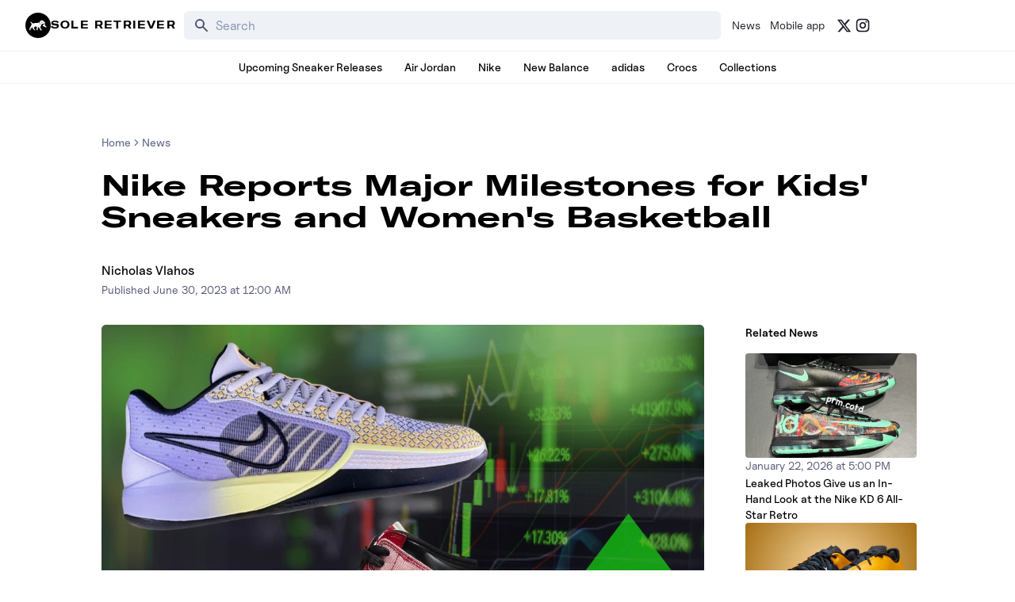

--- FILE ---
content_type: text/html; charset=utf-8
request_url: https://www.soleretriever.com/news/articles/nike-kids-sneakers-womens-basketball-milestones
body_size: 88166
content:
<!DOCTYPE html><html lang="en" class="bg-white dark:bg-black"><head><meta charSet="utf-8"/><meta name="viewport" content="width=device-width, initial-scale=1"/><link rel="preload" as="image" imageSrcSet="https://images.soleretriever.com/blog/28d405bf3d5a00e47b5f0ba8bc9b271f5ff71aeb-1070x760.png?quality=90&amp;fit=clip&amp;auto=format&amp;width=320 320w, https://images.soleretriever.com/blog/28d405bf3d5a00e47b5f0ba8bc9b271f5ff71aeb-1070x760.png?quality=90&amp;fit=clip&amp;auto=format&amp;width=384 384w, https://images.soleretriever.com/blog/28d405bf3d5a00e47b5f0ba8bc9b271f5ff71aeb-1070x760.png?quality=90&amp;fit=clip&amp;auto=format&amp;width=768 768w, https://images.soleretriever.com/blog/28d405bf3d5a00e47b5f0ba8bc9b271f5ff71aeb-1070x760.png?quality=90&amp;fit=clip&amp;auto=format&amp;width=1200 1200w, https://images.soleretriever.com/blog/28d405bf3d5a00e47b5f0ba8bc9b271f5ff71aeb-1070x760.png?quality=90&amp;fit=clip&amp;auto=format&amp;width=1600 1600w" imageSizes="(max-width: 980px) 100vw, 1200px"/><link rel="stylesheet" href="/_next/static/chunks/336c1b6eb457e030.css" data-precedence="next"/><link rel="stylesheet" href="/_next/static/chunks/4d5af7f159558b97.css" data-precedence="next"/><link rel="stylesheet" href="/_next/static/chunks/d4cbda904e2abca2.css" data-precedence="next"/><link rel="stylesheet" href="/_next/static/chunks/819da49e930b742b.css" data-precedence="next"/><link rel="preload" as="script" fetchPriority="low" href="/_next/static/chunks/cd2996aabe065859.js"/><script src="/_next/static/chunks/ce9ba01a37dec815.js" async=""></script><script src="/_next/static/chunks/1dd22702d457c00c.js" async=""></script><script src="/_next/static/chunks/717ed3a53a12badf.js" async=""></script><script src="/_next/static/chunks/9ca5dcb8f3df61c7.js" async=""></script><script src="/_next/static/chunks/turbopack-9a5a76492bdee016.js" async=""></script><script src="/_next/static/chunks/f305ccdf0c209f9a.js" async=""></script><script src="/_next/static/chunks/92369a01d946e32d.js" async=""></script><script src="/_next/static/chunks/f6723c7a3c3f3872.js" async=""></script><script src="/_next/static/chunks/a04a92e32ac5b5dd.js" async=""></script><script src="/_next/static/chunks/9c15cbaede40a0e0.js" async=""></script><script src="/_next/static/chunks/3e6954d1f464f5f7.js" async=""></script><script src="/_next/static/chunks/75b5abe22b5e3ace.js" async=""></script><script src="/_next/static/chunks/cd4259fccfa9fe0a.js" async=""></script><script src="/_next/static/chunks/95591971e4a3f398.js" async=""></script><script src="/_next/static/chunks/ac71080573880e71.js" async=""></script><script src="/_next/static/chunks/f1a68424a7ebf1fd.js" async=""></script><script src="/_next/static/chunks/d1f51942f58dc78f.js" async=""></script><script src="/_next/static/chunks/1b6eabec9c628f03.js" async=""></script><script src="/_next/static/chunks/67a522264027f275.js" async=""></script><script src="/_next/static/chunks/b78007ec682b12f8.js" async=""></script><script src="/_next/static/chunks/2db2d3a4868fd291.js" async=""></script><script src="/_next/static/chunks/563313ee8b029e44.js" async=""></script><script src="/_next/static/chunks/09208511e2590281.js" async=""></script><script src="/_next/static/chunks/c3256561f3652fb5.js" async=""></script><script src="/_next/static/chunks/ffbf957f2bf46cfa.js" async=""></script><script src="/_next/static/chunks/66a1639689c0b884.js" async=""></script><script src="/_next/static/chunks/202fc40b7b738f31.js" async=""></script><script src="/_next/static/chunks/05f0e1b010688dcc.js" async=""></script><script src="/_next/static/chunks/42101e151ddae2bd.js" async=""></script><script src="/_next/static/chunks/53073e361aedf44e.js" async=""></script><script src="/_next/static/chunks/3188dcb2d1a778f0.js" async=""></script><script src="/_next/static/chunks/10d2353b0d994ccd.js" async=""></script><link rel="preload" href="/_next/static/chunks/e0a0c98d7cc5e57a.js" as="script" fetchPriority="low"/><link rel="preconnect dns-prefetch" href="https://cdn.sanity.io"/><link rel="preconnect dns-prefetch" href="https://www.googletagmanager.com/"/><link rel="preconnect" href="https://wnqjelklwcclokznfoyh.supabase.co"/><link rel="preconnect" href="https://images.soleretriever.com"/><title>Nike Reports Major Milestones for Kids&#x27; Sneakers and Women&#x27;s Basketball</title><meta name="description" content="Nike CEO John Donahue shared insights regarding kids&#x27; and women&#x27;s footwear releases, including WNBA signature sneakers and the Air Jordan 1 High “The Next Chapter.”"/><link rel="manifest" href="/manifest.json"/><meta name="robots" content="index, follow"/><meta name="msapplication-TileColor" content="#FFFFFF"/><meta name="msapplication-TileImage" content="/mstile-144x144.png"/><link rel="canonical" href="https://www.soleretriever.com/news/articles/nike-kids-sneakers-womens-basketball-milestones"/><meta name="apple-itunes-app" content="app-id=app-id=1553374770"/><meta name="format-detection" content="telephone=no"/><meta name="google-site-verification" content="gtq77gRfPwMlmDPaWDH1ilw16DpNZu4JhzdlV6LTByM"/><meta name="fo-verify" content="277217c3-a0c0-4546-84d7-bebc35f5082b"/><meta name="fo-verify" content="5b516477-940d-4018-b572-c9b28e96d65a"/><meta name="ahrefs-site-verification" content="9b3b804b8b12bc044e0cf66173df3d529999dd4eecfe70c3eed9716648d02625"/><meta name="p:domain_verify" content="bd056e273f414c52c1bac4ae2bb23bf5"/><meta property="og:title" content="Nike Reports Major Milestones for Kids&#x27; Sneakers and Women&#x27;s Basketball"/><meta property="og:description" content="Nike CEO John Donahue shared insights regarding kids&#x27; and women&#x27;s footwear releases, including WNBA signature sneakers and the Air Jordan 1 High “The Next Chapter.”"/><meta property="og:url" content="https://www.soleretriever.com/news/articles/nike-kids-sneakers-womens-basketball-milestones"/><meta property="og:site_name" content="Sole Retriever"/><meta property="og:image" content="https://images.soleretriever.com/blog/3c570b2bf28aa0a53600a851ef6f9ecabf285406-620x380.png?rect=0,27,620,326&amp;w=1200&amp;h=630&amp;fit=fill&amp;auto=format"/><meta property="og:image:width" content="1200"/><meta property="og:image:height" content="630"/><meta property="og:type" content="article"/><meta name="twitter:card" content="summary_large_image"/><meta name="twitter:creator" content="@soleretriever"/><meta name="twitter:title" content="Nike Reports Major Milestones for Kids&#x27; Sneakers and Women&#x27;s Basketball"/><meta name="twitter:description" content="Nike CEO John Donahue shared insights regarding kids&#x27; and women&#x27;s footwear releases, including WNBA signature sneakers and the Air Jordan 1 High “The Next Chapter.”"/><meta name="twitter:image" content="https://images.soleretriever.com/og/blog/nike-kids-sneakers-womens-basketball-milestones"/><meta name="twitter:image:alt" content="Nike Reports Major Milestones for Kids&#x27; Sneakers and Women&#x27;s Basketball"/><link rel="shortcut icon" href="/favicon.ico"/><link rel="icon" href="/favicon.ico"/><link rel="icon" href="/android-icon-192x192.png" type="image/png" sizes="192x192"/><link rel="icon" href="/favicon-96x96.png" type="image/png" sizes="96x96"/><link rel="icon" href="/favicon-32x32.png" type="image/png" sizes="32x32"/><link rel="icon" href="/favicon-16x16.png" type="image/png" sizes="16x16"/><link rel="apple-touch-icon" href="/apple-icon-57x57.png" type="image/png" sizes="57x57"/><link rel="apple-touch-icon" href="/apple-icon-60x60.png" type="image/png" sizes="60x60"/><link rel="apple-touch-icon" href="/apple-icon-72x72.png" type="image/png" sizes="72x72"/><link rel="apple-touch-icon" href="/apple-icon-76x76.png" type="image/png" sizes="76x76"/><link rel="apple-touch-icon" href="/apple-icon-114x114.png" type="image/png" sizes="114x114"/><link rel="apple-touch-icon" href="/apple-icon-120x120.png" type="image/png" sizes="120x120"/><link rel="apple-touch-icon" href="/apple-icon-144x144.png" type="image/png" sizes="144x144"/><link rel="apple-touch-icon" href="/apple-icon-152x152.png" type="image/png" sizes="152x152"/><link rel="apple-touch-icon" href="/apple-icon-180x180.png" type="image/png" sizes="180x180"/><link rel="apple-touch-icon-precomposed" href="/apple-touch-icon-precomposed.png"/><script src="/_next/static/chunks/a6dad97d9634a72d.js" noModule=""></script></head><body id="members-page" class="w-full"><main class="w-full bg-white dark:bg-black text-black dark:text-white"><!--$?--><template id="B:0"></template><!--/$--><!--$?--><template id="B:1"></template><!--/$--><main><script type="application/ld+json">{"@context":"https://schema.org","@graph":[{"@id":"https://www.soleretriever.com/news/articles/nike-kids-sneakers-womens-basketball-milestones","@context":"https://schema.org","@type":"Article","headline":"Nike Reports Major Milestones for Kids' Sneakers and Women's Basketball","thumbnailUrl":"https://images.soleretriever.com/blog/3c570b2bf28aa0a53600a851ef6f9ecabf285406-620x380.png?rect=25,0,570,380&w=240&h=160&fit=max&auto=format","datePublished":"2023-06-30T00:00:00.000Z","dateModified":"2023-06-30T00:00:00.000Z","author":[{"@type":"Person","@id":"https://www.soleretriever.com/news/author/nicholas-vlahos#person","url":"https://www.soleretriever.com/news/author/nicholas-vlahos","name":"Nicholas Vlahos"}],"mainEntityOfPage":{"@type":"WebPage","@id":"https://www.soleretriever.com/news/articles/nike-kids-sneakers-womens-basketball-milestones"},"isPartOf":{"@type":"WebSite","@id":"https://www.soleretriever.com/#website","name":"Sole Retriever"},"image":{"@id":"https://www.soleretriever.com/news/articles/nike-kids-sneakers-womens-basketball-milestones#primaryimage"},"inLanguage":"en-US","keywords":["Nike"],"articleSection":["Nike"],"potentialAction":[{"@type":"ReadAction","target":["https://www.soleretriever.com/news/articles/nike-kids-sneakers-womens-basketball-milestones"]}],"publisher":{"@id":"https://www.soleretriever.com/#organization"},"description":"Nike CEO John Donahue shared insights regarding kids' and women's footwear releases, including WNBA signature sneakers and the Air Jordan 1 High “The Next Chapter.”","url":"https://www.soleretriever.com/news/articles/nike-kids-sneakers-womens-basketball-milestones"},{"@type":"ImageObject","@id":"https://www.soleretriever.com/news/articles/nike-kids-sneakers-womens-basketball-milestones#primaryimage","url":"https://images.soleretriever.com/blog/3c570b2bf28aa0a53600a851ef6f9ecabf285406-620x380.png?fit=max&auto=format","width":620,"height":380,"caption":"Nike Reports Major Milestones for Kids' Sneakers and Women's Basketball"},{"@type":"WebSite","@id":"https://www.soleretriever.com/#website","url":"https://www.soleretriever.com/","name":"Sole Retriever","description":"The ultimate resource for sneaker releases.","publisher":{"@id":"https://www.soleretriever.com/#organization"},"potentialAction":[{"@type":"SearchAction","target":{"@type":"EntryPoint","urlTemplate":"https://www.soleretriever.com/sneaker-release-dates?search={search_term_string}"},"query-input":{"@type":"PropertyValueSpecification","valueRequired":true,"valueName":"search_term_string"}}],"inLanguage":"en-US"},{"@type":"BreadcrumbList","@id":"https://www.soleretriever.com/news/articles/nike-kids-sneakers-womens-basketball-milestones#breadcrumb","itemListElement":[{"@type":"ListItem","position":1,"name":"Home","item":"https://www.soleretriever.com"},{"@type":"ListItem","position":2,"name":"News","item":"https://www.soleretriever.com/news"},{"@type":"ListItem","position":3,"name":"Nike Reports Major Milestones for Kids' Sneakers and Women's Basketball","item":"https://www.soleretriever.com/news/articles/nike-kids-sneakers-womens-basketball-milestones"}]},{"@context":"https://schema.org","@type":"Organization","@id":"https://www.soleretriever.com#organization","name":"Sole Retriever","url":"https://www.soleretriever.com","description":"Sole Retriever has every hyped sneaker release and sneaker raffle. Find the most shoes from Nike, Jordan, Crocs, New Balance, adidas, and Nike SB Dunks and where to buy them now.","logo":{"@type":"ImageObject","@id":"https://www.soleretriever.com#logo","url":"https://www.soleretriever.com/logo-icon.png","contentUrl":"https://www.soleretriever.com/logo-icon.png","caption":"Sole Retriever","width":600,"height":600},"image":{"@id":"https://www.soleretriever.com#logo"},"sameAs":["https://x.com/soleretriever","https://www.youtube.com/@SoleRetriever","https://www.tiktok.com/@soleretriever","https://instagram.com/soleretriever","https://threads.net/@soleretriever"],"contactPoint":[{"@type":"ContactPoint","contactType":"Customer Support","email":"support@soleretriever.com"}]}]}</script><div data-content="main" data-test-id="article-body" class="flex flex-col p-4 sm:p-8 w-full mx-auto max-w-screen-xl lg:mb-12"><div class="flex flex-col items-center xl:items-start relative selection:bg-main-color selection:text-white xl:px-24"><article class="article"><div class="max-w-5xl mx-auto flex flex-col"><div class="lg:mt-8 relative article-content"><nav aria-label="breadcrumb" class="text-sm font-uncutSans font-medium"><ol class="flex flex-wrap items-center gap-1 break-words text-sm text-gray-500 dark:text-gray-400"><li class="inline-flex items-center gap-1"><a class="transition-colors hover:text-gray-950 dark:hover:text-gray-50" href="/">Home</a></li><li role="presentation" aria-hidden="true" class="[&amp;&gt;svg]:w-3.5 [&amp;&gt;svg]:h-3.5"><svg xmlns="http://www.w3.org/2000/svg" width="24" height="24" viewBox="0 0 24 24" fill="none" stroke="currentColor" stroke-width="2" stroke-linecap="round" stroke-linejoin="round" class="lucide lucide-chevron-right"><path d="m9 18 6-6-6-6"></path></svg></li><li class="inline-flex items-center gap-1"><a class="transition-colors hover:text-gray-950 dark:hover:text-gray-50" href="/news">News</a></li></ol></nav><h1 class="text-2xl text-pretty font-heading font-bold mt-2 lg:mt-6 lg:text-4xl">Nike Reports Major Milestones for Kids&#x27; Sneakers and Women&#x27;s Basketball</h1><div class="flex font-medium flex-row gap-4 mt-5 flex-wrap lg:mt-9"><span><a rel="author" class="inline-link font-medium hover:opacity-60 transition-opacity ease-in-out" href="/news/author/nicholas-vlahos">Nicholas Vlahos</a></span></div><span class="inline-block text-sm text-gray-600 dark:text-gray-400"><span>Published </span><!--$--><time dateTime="2023-06-30T00:00:00.000Z">June 30, 2023 at 12:00 AM</time><!--/$--></span><div class="grid grid-cols-12 gap-8 mt-8"><div class="col-span-12 md:col-span-9"><div class="sticky top-0 z-30 md:hidden mb-4 sm:mb-8"></div><figure class="mb-10 relative"><img alt="" loading="eager" width="1200" height="800" decoding="async" data-nimg="1" class="w-full rounded-md" style="color:transparent;background-size:cover;background-position:50% 50%;background-repeat:no-repeat;background-image:url(&quot;data:image/svg+xml;charset=utf-8,%3Csvg xmlns=&#x27;http://www.w3.org/2000/svg&#x27; viewBox=&#x27;0 0 1200 800&#x27;%3E%3Cfilter id=&#x27;b&#x27; color-interpolation-filters=&#x27;sRGB&#x27;%3E%3CfeGaussianBlur stdDeviation=&#x27;20&#x27;/%3E%3CfeColorMatrix values=&#x27;1 0 0 0 0 0 1 0 0 0 0 0 1 0 0 0 0 0 100 -1&#x27; result=&#x27;s&#x27;/%3E%3CfeFlood x=&#x27;0&#x27; y=&#x27;0&#x27; width=&#x27;100%25&#x27; height=&#x27;100%25&#x27;/%3E%3CfeComposite operator=&#x27;out&#x27; in=&#x27;s&#x27;/%3E%3CfeComposite in2=&#x27;SourceGraphic&#x27;/%3E%3CfeGaussianBlur stdDeviation=&#x27;20&#x27;/%3E%3C/filter%3E%3Cimage width=&#x27;100%25&#x27; height=&#x27;100%25&#x27; x=&#x27;0&#x27; y=&#x27;0&#x27; preserveAspectRatio=&#x27;none&#x27; style=&#x27;filter: url(%23b);&#x27; href=&#x27;[data-uri]&#x27;/%3E%3C/svg%3E&quot;)" sizes="(max-width: 980px) 100vw, 1200px" srcSet="https://images.soleretriever.com/blog/28d405bf3d5a00e47b5f0ba8bc9b271f5ff71aeb-1070x760.png?quality=90&amp;fit=clip&amp;auto=format&amp;width=320 320w, https://images.soleretriever.com/blog/28d405bf3d5a00e47b5f0ba8bc9b271f5ff71aeb-1070x760.png?quality=90&amp;fit=clip&amp;auto=format&amp;width=384 384w, https://images.soleretriever.com/blog/28d405bf3d5a00e47b5f0ba8bc9b271f5ff71aeb-1070x760.png?quality=90&amp;fit=clip&amp;auto=format&amp;width=768 768w, https://images.soleretriever.com/blog/28d405bf3d5a00e47b5f0ba8bc9b271f5ff71aeb-1070x760.png?quality=90&amp;fit=clip&amp;auto=format&amp;width=1200 1200w, https://images.soleretriever.com/blog/28d405bf3d5a00e47b5f0ba8bc9b271f5ff71aeb-1070x760.png?quality=90&amp;fit=clip&amp;auto=format&amp;width=1600 1600w" src="https://images.soleretriever.com/blog/28d405bf3d5a00e47b5f0ba8bc9b271f5ff71aeb-1070x760.png?quality=90&amp;fit=clip&amp;auto=format&amp;width=1600"/></figure><p class="text-md sm:text-lg mb-4 leading-relaxed">Nike CEO John Donahue satisfied many sneakerheads upon announcingthe <a class="text-emerald-600 dark:text-emerald-400" target="_blank" href="https://www.soleretriever.com/news/articles/nike-kobe-line-relaunch-apparel-sneakers-kobe-day-2023">relaunch of the Nike Kobe</a> line on the brand’s Q4 2023 earnings call. While this grabbed the headlines, Donahue also revealed that Nike&#x27;s WNBA business has doubled in just two years among other key facts for the brand.</p><p class="text-md sm:text-lg mb-4 leading-relaxed">“The <a class="text-emerald-600 dark:text-emerald-400" target="_blank" href="https://www.soleretriever.com/sneaker-release-dates/nike/nike-sabrina-ionescu">Sabrina 1</a> is resonating strongly since launch, helping double our WNBA business versus what it was two short years ago,” Donahue said.</p><p class="text-md sm:text-lg mb-4 leading-relaxed">‍<a class="text-emerald-600 dark:text-emerald-400" target="_blank" href="https://www.soleretriever.com/news/articles/sabrina-ionescu-signature-shoe-with-nike-sabrina-1-release-date-fall-holiday-2023">Sabrina Ionescu’s silhouette</a> is slated to make its debut in August. Nike also recently launched the <a class="text-emerald-600 dark:text-emerald-400" target="_blank" href="https://www.soleretriever.com/news/articles/nike-deldon-1-release-date-2022">Nike Deldon</a>, WNBA star Elena Delle Donne’s signature model. Delle Donne became the <a class="text-emerald-600 dark:text-emerald-400" target="_blank" href="https://www.soleretriever.com/news/articles/every-wnba-player-with-a-signature-sneaker">first woman to receive a silhouette from Nike</a> since Diana Taurasi in 2006.</p><p class="text-md sm:text-lg mb-4 leading-relaxed">Nike’s growth for its WNBA product comes in tandem with the league&#x27;s growth during the 2022 season. <a rel="noreferrer noopener" class="text-emerald-600 dark:text-emerald-400" target="_blank" href="https://twitter.com/ESPNPR/status/1572296712034877441">ESPN</a> reported a 22 percent increase in viewership for this past season, as it became the most-watched in 16 years. <a class="text-emerald-600 dark:text-emerald-400" target="_blank" href="https://www.soleretriever.com/news/articles/nike-inc-wnba-investor-2022">Nike also announced in February 2022 that it would make a major investment into the WNBA</a>.</p><p class="text-md sm:text-lg mb-4 leading-relaxed">Outside of the performance sector, women designers and collaborators have played a major role in Nike’s business. John Donahue cited <a class="text-emerald-600 dark:text-emerald-400" target="_blank" href="https://www.soleretriever.com/sneaker-release-dates/jordan/nike-air-jordan-1/jordan-1-high-zoom-cmft-2-a-rose-from-harlem-fj0604-601">Teyana Taylor’s Air Jordan 1 High Zoom CMFT 2</a> as part of Jordan Brand’s ability “to dictate the conversation” in sportswear culture, “Jordan brand delivered another dominant quarter with women&#x27;s leading growth,&quot; Donahue added. Other external female designers and collaborators who&#x27;ve worked with Nike and Jordan Brand include Nina Chanel Abney, Melody Ehsani, Aleali May, and Yoon Ahn.</p><p class="text-md sm:text-lg mb-4 leading-relaxed">Aside from the women&#x27;s sector, Donahue also announced a milestone for Nike&#x27;s footwear for kids. The shock drop for the <em>Spider-Man: Across The Spider-Verse</em>-themed <a class="text-emerald-600 dark:text-emerald-400" target="_blank" href="https://www.soleretriever.com/sneaker-release-dates/jordan/nike-air-jordan-1/air-jordan-1-high-og-spider-man-across-the-spider-verse-dv1748-601">Air Jordan 1 High OG “The Next Chapter”</a> marked the largest such release for a kids shoe on the SNKR app.</p><p class="text-md sm:text-lg mb-4 leading-relaxed">An array of women’s and kid’s exclusive releases from Nike Inc. are slated to take place in the coming year. This is not expected to slow down anytime soon. As the WNBA and women’s sports continue to grow, so will Nike’s utilization of women athletes and designers. For more updates on the latest happenings in sneakers and streetwear, keep it locked to our <a rel="noreferrer noopener" class="text-emerald-600 dark:text-emerald-400" target="_blank" href="https://twitter.com/soleretriever">Twitter</a> and the <a rel="noreferrer noopener" class="text-emerald-600 dark:text-emerald-400" target="_blank" href="https://rtrv.in/BlogApp">Sole Retriever mobile app</a>.</p><div class="w-full my-8 flex gap-2 flex-wrap"><a class="inline-flex items-center rounded-full border border-gray-200 px-2 py-0.5 text-xs font-medium transition-colors focus:outline-none focus:ring-2 focus:ring-gray-950 focus:ring-offset-2 dark:border-gray-800 dark:focus:ring-gray-300 text-gray-950 dark:text-gray-50" href="/news/tags/nike">Nike</a></div><!--$--><!--/$--><!--$--><div class="fixed bottom-0 left-0 right-0 z-50 md:hidden"></div><!--/$--><div data-orientation="horizontal" role="none" class="shrink-0 bg-gray-100 dark:bg-gray-700 h-[1px] w-full my-8"></div><div><div class="flex flex-row gap-x-4 mb-4"><a rel="author" class="flex-none" href="/news/author/nicholas-vlahos"><img alt="Nicholas Vlahos" loading="lazy" width="400" height="400" decoding="async" data-nimg="1" class="h-16 w-16 object-cover rounded-full" style="color:transparent" sizes="120px" srcSet="https://images.soleretriever.com/blog/8348a2c6948be69595ee20591b48d2913ee695fc-400x400.png?quality=85&amp;fit=clip&amp;auto=format&amp;width=32 32w, https://images.soleretriever.com/blog/8348a2c6948be69595ee20591b48d2913ee695fc-400x400.png?quality=85&amp;fit=clip&amp;auto=format&amp;width=48 48w, https://images.soleretriever.com/blog/8348a2c6948be69595ee20591b48d2913ee695fc-400x400.png?quality=85&amp;fit=clip&amp;auto=format&amp;width=64 64w, https://images.soleretriever.com/blog/8348a2c6948be69595ee20591b48d2913ee695fc-400x400.png?quality=85&amp;fit=clip&amp;auto=format&amp;width=96 96w, https://images.soleretriever.com/blog/8348a2c6948be69595ee20591b48d2913ee695fc-400x400.png?quality=85&amp;fit=clip&amp;auto=format&amp;width=128 128w, https://images.soleretriever.com/blog/8348a2c6948be69595ee20591b48d2913ee695fc-400x400.png?quality=85&amp;fit=clip&amp;auto=format&amp;width=256 256w, https://images.soleretriever.com/blog/8348a2c6948be69595ee20591b48d2913ee695fc-400x400.png?quality=85&amp;fit=clip&amp;auto=format&amp;width=320 320w, https://images.soleretriever.com/blog/8348a2c6948be69595ee20591b48d2913ee695fc-400x400.png?quality=85&amp;fit=clip&amp;auto=format&amp;width=384 384w, https://images.soleretriever.com/blog/8348a2c6948be69595ee20591b48d2913ee695fc-400x400.png?quality=85&amp;fit=clip&amp;auto=format&amp;width=768 768w, https://images.soleretriever.com/blog/8348a2c6948be69595ee20591b48d2913ee695fc-400x400.png?quality=85&amp;fit=clip&amp;auto=format&amp;width=1200 1200w, https://images.soleretriever.com/blog/8348a2c6948be69595ee20591b48d2913ee695fc-400x400.png?quality=85&amp;fit=clip&amp;auto=format&amp;width=1600 1600w" src="https://images.soleretriever.com/blog/8348a2c6948be69595ee20591b48d2913ee695fc-400x400.png?quality=85&amp;fit=clip&amp;auto=format&amp;width=1600"/></a><div><a rel="author" href="/news/author/nicholas-vlahos"><span class="font-medium hover:opacity-60 transition-opacity ease-in-out mb-1 text-sm">Nicholas Vlahos</span></a><p class="text-sm">Sneakerhead from South Florida who turned his passion into a career. When not writing for Sole Retriever, I enjoy attending concerts, catching the latest movies, and trying new food.
Email: nick@soleretriever.com</p></div></div></div></div><div class="col-span-12 md:col-span-3"><hr class="w-full border-gray-100 dark:border-gray-700 mb-8 md:hidden"/><div class="sticky z-20 mb-6 h-full bg-white dark:bg-black md:block md:bg-transparent md:mb-0 xl:w-64"><div class="relative right-0 left-0 md:border-gray-200 md:dark:border-gray-700 md:sticky md:top-7"><div class="hidden md:block"></div><!--$?--><template id="B:2"></template><!--/$--></div></div></div></div></div></div></article></div></div><hr class="mt-6 w-full border-gray-100 dark:border-gray-700 lg:mt-12"/><div class="mobile-hidden w-full mx-auto max-w-screen-xl p-8 px-4 sm:px-8"><div class="grid grid-cols-12 gap-4 mt-12 xl:mt-0 items-start auto-rows-auto"><!--$?--><template id="B:3"></template><div class="col-span-12 bg-neutral-900 rounded-md" style="min-height:360px"></div><!--/$--><div class="rounded-sm min-h-[400px] sm:min-h-[440px] h-full w-full overflow-clip relative flex flex-col justify-end col-span-12 md:col-span-4"><section class="min-h-[300px] h-full sm:min-h-[360px] overflow-clip relative flex flex-col justify-end col-span-12 md:col-span-4"><div class="min-h-[300px] h-full sm:min-h-[360px] overflow-clip relative flex flex-col justify-end col-span-12 md:col-span-4"></div></section></div></div></div></main><footer class="mobile-hidden relative flex-none w-full pt-4 border-t border-gray-100 dark:border-gray-800"><div class="relative py-5 z-50 lg:py-10 flex flex-col gap-y-3 lg:gap-y-10 max-w-screen-2xl px-4 mx-auto"><div class="flex flex-col gap-y-4 lg:text-left items-start"><h5 class="font-heading font-bold text-xs">SOLE RETRIEVER</h5><p class="max-w-md text-lg">The leading source for all things sneakers. We democratize access and discovery to all of the latest sneaker drops and news.</p></div><div class="flex flex-row gap-2 lg:hidden"><a href="https://apps.apple.com/us/app/sole-retriever-sneakers/id1553374770" rel="noopener noreferrer" target="_blank"><img alt="QR Code to download Sole Retriever Mobile" loading="lazy" width="120" height="40" decoding="async" data-nimg="1" style="color:transparent" srcSet="/apple_store.svg?width=128&amp;quality=75&amp;fit=contain 1x, /apple_store.svg?width=256&amp;quality=75&amp;fit=contain 2x" src="/apple_store.svg?width=256&amp;quality=75&amp;fit=contain"/></a><a href="https://play.google.com/store/apps/details?id=com.soleretrieverapp.soleretriever&amp;pcampaignid=web_share" rel="noopener noreferrer" target="_blank"><img alt="QR Code to download Sole Retriever Mobile" loading="lazy" width="120" height="40" decoding="async" data-nimg="1" style="color:transparent" srcSet="/google_play.svg?width=128&amp;quality=75&amp;fit=contain 1x, /google_play.svg?width=256&amp;quality=75&amp;fit=contain 2x" src="/google_play.svg?width=256&amp;quality=75&amp;fit=contain"/></a></div><div class="flex flex-col gap-y-4 lg:hidden"><ul class="my-4 flex flex-row gap-x-4 text-sm"><li><a class="hover:opacity-50 transition-opacity" href="https://x.com/soleretriever" rel="noopener noreferrer" target="_blank"><svg stroke="currentColor" fill="currentColor" stroke-width="0" viewBox="0 0 24 24" aria-label="X / Twitter" height="19" width="19" xmlns="http://www.w3.org/2000/svg"><path d="M18.2048 2.25H21.5128L14.2858 10.51L22.7878 21.75H16.1308L10.9168 14.933L4.95084 21.75H1.64084L9.37084 12.915L1.21484 2.25H8.04084L12.7538 8.481L18.2048 2.25ZM17.0438 19.77H18.8768L7.04484 4.126H5.07784L17.0438 19.77Z"></path></svg></a></li><li><a class="hover:opacity-50 transition-opacity" href="https://instagram.com/soleretriever" rel="noopener noreferrer" target="_blank"><svg stroke="currentColor" fill="currentColor" stroke-width="0" viewBox="0 0 24 24" aria-label="Instagram" height="20" width="20" xmlns="http://www.w3.org/2000/svg"><path d="M12.001 9C10.3436 9 9.00098 10.3431 9.00098 12C9.00098 13.6573 10.3441 15 12.001 15C13.6583 15 15.001 13.6569 15.001 12C15.001 10.3427 13.6579 9 12.001 9ZM12.001 7C14.7614 7 17.001 9.2371 17.001 12C17.001 14.7605 14.7639 17 12.001 17C9.24051 17 7.00098 14.7629 7.00098 12C7.00098 9.23953 9.23808 7 12.001 7ZM18.501 6.74915C18.501 7.43926 17.9402 7.99917 17.251 7.99917C16.5609 7.99917 16.001 7.4384 16.001 6.74915C16.001 6.0599 16.5617 5.5 17.251 5.5C17.9393 5.49913 18.501 6.0599 18.501 6.74915ZM12.001 4C9.5265 4 9.12318 4.00655 7.97227 4.0578C7.18815 4.09461 6.66253 4.20007 6.17416 4.38967C5.74016 4.55799 5.42709 4.75898 5.09352 5.09255C4.75867 5.4274 4.55804 5.73963 4.3904 6.17383C4.20036 6.66332 4.09493 7.18811 4.05878 7.97115C4.00703 9.0752 4.00098 9.46105 4.00098 12C4.00098 14.4745 4.00753 14.8778 4.05877 16.0286C4.0956 16.8124 4.2012 17.3388 4.39034 17.826C4.5591 18.2606 4.7605 18.5744 5.09246 18.9064C5.42863 19.2421 5.74179 19.4434 6.17187 19.6094C6.66619 19.8005 7.19148 19.9061 7.97212 19.9422C9.07618 19.9939 9.46203 20 12.001 20C14.4755 20 14.8788 19.9934 16.0296 19.9422C16.8117 19.9055 17.3385 19.7996 17.827 19.6106C18.2604 19.4423 18.5752 19.2402 18.9074 18.9085C19.2436 18.5718 19.4445 18.2594 19.6107 17.8283C19.8013 17.3358 19.9071 16.8098 19.9432 16.0289C19.9949 14.9248 20.001 14.5389 20.001 12C20.001 9.52552 19.9944 9.12221 19.9432 7.97137C19.9064 7.18906 19.8005 6.66149 19.6113 6.17318C19.4434 5.74038 19.2417 5.42635 18.9084 5.09255C18.573 4.75715 18.2616 4.55693 17.8271 4.38942C17.338 4.19954 16.8124 4.09396 16.0298 4.05781C14.9258 4.00605 14.5399 4 12.001 4ZM12.001 2C14.7176 2 15.0568 2.01 16.1235 2.06C17.1876 2.10917 17.9135 2.2775 18.551 2.525C19.2101 2.77917 19.7668 3.1225 20.3226 3.67833C20.8776 4.23417 21.221 4.7925 21.476 5.45C21.7226 6.08667 21.891 6.81333 21.941 7.8775C21.9885 8.94417 22.001 9.28333 22.001 12C22.001 14.7167 21.991 15.0558 21.941 16.1225C21.8918 17.1867 21.7226 17.9125 21.476 18.55C21.2218 19.2092 20.8776 19.7658 20.3226 20.3217C19.7668 20.8767 19.2076 21.22 18.551 21.475C17.9135 21.7217 17.1876 21.89 16.1235 21.94C15.0568 21.9875 14.7176 22 12.001 22C9.28431 22 8.94514 21.99 7.87848 21.94C6.81431 21.8908 6.08931 21.7217 5.45098 21.475C4.79264 21.2208 4.23514 20.8767 3.67931 20.3217C3.12348 19.7658 2.78098 19.2067 2.52598 18.55C2.27848 17.9125 2.11098 17.1867 2.06098 16.1225C2.01348 15.0558 2.00098 14.7167 2.00098 12C2.00098 9.28333 2.01098 8.94417 2.06098 7.8775C2.11014 6.8125 2.27848 6.0875 2.52598 5.45C2.78014 4.79167 3.12348 4.23417 3.67931 3.67833C4.23514 3.1225 4.79348 2.78 5.45098 2.525C6.08848 2.2775 6.81348 2.11 7.87848 2.06C8.94514 2.0125 9.28431 2 12.001 2Z"></path></svg></a></li><li><a class="hover:opacity-50 transition-opacity" href="https://www.youtube.com/@SoleRetriever" rel="noopener noreferrer" target="_blank"><svg stroke="currentColor" fill="currentColor" stroke-width="0" viewBox="0 0 24 24" aria-label="YouTube" height="20" width="20" xmlns="http://www.w3.org/2000/svg"><path d="M12.2439 4C12.778 4.00294 14.1143 4.01586 15.5341 4.07273L16.0375 4.09468C17.467 4.16236 18.8953 4.27798 19.6037 4.4755C20.5486 4.74095 21.2913 5.5155 21.5423 6.49732C21.942 8.05641 21.992 11.0994 21.9982 11.8358L21.9991 11.9884L21.9991 11.9991C21.9991 11.9991 21.9991 12.0028 21.9991 12.0099L21.9982 12.1625C21.992 12.8989 21.942 15.9419 21.5423 17.501C21.2878 18.4864 20.5451 19.261 19.6037 19.5228C18.8953 19.7203 17.467 19.8359 16.0375 19.9036L15.5341 19.9255C14.1143 19.9824 12.778 19.9953 12.2439 19.9983L12.0095 19.9991L11.9991 19.9991C11.9991 19.9991 11.9956 19.9991 11.9887 19.9991L11.7545 19.9983C10.6241 19.9921 5.89772 19.941 4.39451 19.5228C3.4496 19.2573 2.70692 18.4828 2.45587 17.501C2.0562 15.9419 2.00624 12.8989 2 12.1625V11.8358C2.00624 11.0994 2.0562 8.05641 2.45587 6.49732C2.7104 5.51186 3.45308 4.73732 4.39451 4.4755C5.89772 4.05723 10.6241 4.00622 11.7545 4H12.2439ZM9.99911 8.49914V15.4991L15.9991 11.9991L9.99911 8.49914Z"></path></svg></a></li><li><a class="hover:opacity-50 transition-opacity" href="https://www.tiktok.com/@soleretriever" rel="noopener noreferrer" target="_blank"><svg stroke="currentColor" fill="currentColor" stroke-width="0" viewBox="0 0 24 24" aria-label="Tiktok" height="20" width="20" xmlns="http://www.w3.org/2000/svg"><path d="M16 8.24537V15.5C16 19.0899 13.0899 22 9.5 22C5.91015 22 3 19.0899 3 15.5C3 11.9101 5.91015 9 9.5 9C10.0163 9 10.5185 9.06019 11 9.17393V12.3368C10.5454 12.1208 10.0368 12 9.5 12C7.567 12 6 13.567 6 15.5C6 17.433 7.567 19 9.5 19C11.433 19 13 17.433 13 15.5V2H16C16 4.76142 18.2386 7 21 7V10C19.1081 10 17.3696 9.34328 16 8.24537Z"></path></svg></a></li><li><a class="hover:opacity-50 transition-opacity" href="https://threads.net/@soleretriever" rel="noopener noreferrer" target="_blank"><svg stroke="currentColor" fill="currentColor" stroke-width="0" viewBox="0 0 24 24" aria-label="Threads" height="20" width="20" xmlns="http://www.w3.org/2000/svg"><path d="M16.7051 11.1081C16.543 8.12137 14.911 6.41148 12.1708 6.39398C10.5193 6.3838 9.13771 7.08389 8.29233 8.36664L9.79941 9.40046C10.4334 8.43852 11.4342 8.24015 12.1593 8.24685C13.0616 8.2526 13.7425 8.51494 14.1832 9.02653C14.5038 9.39899 14.7183 9.91367 14.8245 10.5632C14.0246 10.4273 13.1594 10.3855 12.2345 10.4385C9.62919 10.5886 7.95426 12.1081 8.06675 14.2194C8.12384 15.2904 8.65739 16.2118 9.56906 16.8137C10.3399 17.3225 11.3326 17.5713 12.3644 17.515C13.727 17.4403 14.7959 16.9205 15.5416 15.9699C16.1079 15.248 16.4661 14.3125 16.6243 13.1338C17.2737 13.5257 17.7549 14.0414 18.0207 14.6613C18.4726 15.7151 18.499 17.4469 17.086 18.8587C15.848 20.0955 14.3598 20.6306 12.1108 20.6471C9.61601 20.6286 7.72924 19.8285 6.50253 18.269C5.35381 16.8088 4.76014 14.6996 4.73799 12C4.76014 9.30038 5.35381 7.19117 6.50253 5.73092C7.72924 4.17147 9.61597 3.37141 12.1107 3.35287C14.6236 3.37155 16.5433 4.17547 17.8169 5.74244C18.4415 6.51086 18.9123 7.47721 19.2227 8.60394L20.9888 8.13274C20.6125 6.74587 20.0205 5.55078 19.2148 4.55966C17.582 2.55073 15.1816 1.52134 12.1046 1.5C9.03385 1.52127 6.6725 2.55457 5.08614 4.57117C3.67451 6.3657 2.94634 8.87742 2.92188 12.0074C2.94634 15.1373 3.67451 17.6343 5.08614 19.4289C6.6725 21.4454 9.04616 22.4788 12.1169 22.5C14.847 22.4811 16.7713 21.7663 18.3566 20.1825C20.4307 18.1103 20.3682 15.513 19.6846 13.9185C19.1595 12.6943 18.1141 11.7129 16.7051 11.1081ZM12.2669 15.6648C11.125 15.7291 9.93869 15.2166 9.88019 14.1188C9.83684 13.3048 10.4595 12.3966 12.3369 12.2884C13.2594 12.2352 14.1138 12.2976 14.8701 12.463C14.6538 15.1648 13.3848 15.6035 12.2669 15.6648Z"></path></svg></a></li></ul></div><div class="flex flex-col gap-y-4 lg:hidden"><ul class="flex flex-wrap gap-x-4 gap-y-2"><li class="text-sm text-neutral-500 font-medium"><a class="hover:underline" href="/contact">Contact</a></li><li class="text-sm text-neutral-500 font-medium"><a class="hover:underline" href="/privacy-policy">Privacy</a></li><li class="text-sm text-neutral-500 font-medium"><a class="hover:underline" href="/terms-of-service">Terms</a></li><li class="text-sm text-neutral-500 font-medium"><a class="hover:underline" href="/cookie-policy">Cookies</a></li><li class="text-sm text-neutral-500 font-medium"><a class="hover:underline" href="/disclaimer">Disclaimer</a></li></ul></div><div class="lg:hidden"><span class="text-sm font-medium text-neutral-500">© <!-- -->2026<!-- --> Sole Retriever LLC</span></div><div class="hidden lg:block"><div class="flex flex-col gap-y-4"><ul class="mb-4 flex flex-row gap-x-4 text-sm ml-auto"><li><a class="hover:opacity-50 transition-opacity" href="https://x.com/soleretriever" rel="noopener noreferrer" target="_blank"><svg stroke="currentColor" fill="currentColor" stroke-width="0" viewBox="0 0 24 24" aria-label="X / Twitter" height="19" width="19" xmlns="http://www.w3.org/2000/svg"><path d="M18.2048 2.25H21.5128L14.2858 10.51L22.7878 21.75H16.1308L10.9168 14.933L4.95084 21.75H1.64084L9.37084 12.915L1.21484 2.25H8.04084L12.7538 8.481L18.2048 2.25ZM17.0438 19.77H18.8768L7.04484 4.126H5.07784L17.0438 19.77Z"></path></svg></a></li><li><a class="hover:opacity-50 transition-opacity" href="https://instagram.com/soleretriever" rel="noopener noreferrer" target="_blank"><svg stroke="currentColor" fill="currentColor" stroke-width="0" viewBox="0 0 24 24" aria-label="Instagram" height="20" width="20" xmlns="http://www.w3.org/2000/svg"><path d="M12.001 9C10.3436 9 9.00098 10.3431 9.00098 12C9.00098 13.6573 10.3441 15 12.001 15C13.6583 15 15.001 13.6569 15.001 12C15.001 10.3427 13.6579 9 12.001 9ZM12.001 7C14.7614 7 17.001 9.2371 17.001 12C17.001 14.7605 14.7639 17 12.001 17C9.24051 17 7.00098 14.7629 7.00098 12C7.00098 9.23953 9.23808 7 12.001 7ZM18.501 6.74915C18.501 7.43926 17.9402 7.99917 17.251 7.99917C16.5609 7.99917 16.001 7.4384 16.001 6.74915C16.001 6.0599 16.5617 5.5 17.251 5.5C17.9393 5.49913 18.501 6.0599 18.501 6.74915ZM12.001 4C9.5265 4 9.12318 4.00655 7.97227 4.0578C7.18815 4.09461 6.66253 4.20007 6.17416 4.38967C5.74016 4.55799 5.42709 4.75898 5.09352 5.09255C4.75867 5.4274 4.55804 5.73963 4.3904 6.17383C4.20036 6.66332 4.09493 7.18811 4.05878 7.97115C4.00703 9.0752 4.00098 9.46105 4.00098 12C4.00098 14.4745 4.00753 14.8778 4.05877 16.0286C4.0956 16.8124 4.2012 17.3388 4.39034 17.826C4.5591 18.2606 4.7605 18.5744 5.09246 18.9064C5.42863 19.2421 5.74179 19.4434 6.17187 19.6094C6.66619 19.8005 7.19148 19.9061 7.97212 19.9422C9.07618 19.9939 9.46203 20 12.001 20C14.4755 20 14.8788 19.9934 16.0296 19.9422C16.8117 19.9055 17.3385 19.7996 17.827 19.6106C18.2604 19.4423 18.5752 19.2402 18.9074 18.9085C19.2436 18.5718 19.4445 18.2594 19.6107 17.8283C19.8013 17.3358 19.9071 16.8098 19.9432 16.0289C19.9949 14.9248 20.001 14.5389 20.001 12C20.001 9.52552 19.9944 9.12221 19.9432 7.97137C19.9064 7.18906 19.8005 6.66149 19.6113 6.17318C19.4434 5.74038 19.2417 5.42635 18.9084 5.09255C18.573 4.75715 18.2616 4.55693 17.8271 4.38942C17.338 4.19954 16.8124 4.09396 16.0298 4.05781C14.9258 4.00605 14.5399 4 12.001 4ZM12.001 2C14.7176 2 15.0568 2.01 16.1235 2.06C17.1876 2.10917 17.9135 2.2775 18.551 2.525C19.2101 2.77917 19.7668 3.1225 20.3226 3.67833C20.8776 4.23417 21.221 4.7925 21.476 5.45C21.7226 6.08667 21.891 6.81333 21.941 7.8775C21.9885 8.94417 22.001 9.28333 22.001 12C22.001 14.7167 21.991 15.0558 21.941 16.1225C21.8918 17.1867 21.7226 17.9125 21.476 18.55C21.2218 19.2092 20.8776 19.7658 20.3226 20.3217C19.7668 20.8767 19.2076 21.22 18.551 21.475C17.9135 21.7217 17.1876 21.89 16.1235 21.94C15.0568 21.9875 14.7176 22 12.001 22C9.28431 22 8.94514 21.99 7.87848 21.94C6.81431 21.8908 6.08931 21.7217 5.45098 21.475C4.79264 21.2208 4.23514 20.8767 3.67931 20.3217C3.12348 19.7658 2.78098 19.2067 2.52598 18.55C2.27848 17.9125 2.11098 17.1867 2.06098 16.1225C2.01348 15.0558 2.00098 14.7167 2.00098 12C2.00098 9.28333 2.01098 8.94417 2.06098 7.8775C2.11014 6.8125 2.27848 6.0875 2.52598 5.45C2.78014 4.79167 3.12348 4.23417 3.67931 3.67833C4.23514 3.1225 4.79348 2.78 5.45098 2.525C6.08848 2.2775 6.81348 2.11 7.87848 2.06C8.94514 2.0125 9.28431 2 12.001 2Z"></path></svg></a></li><li><a class="hover:opacity-50 transition-opacity" href="https://www.youtube.com/@SoleRetriever" rel="noopener noreferrer" target="_blank"><svg stroke="currentColor" fill="currentColor" stroke-width="0" viewBox="0 0 24 24" aria-label="YouTube" height="20" width="20" xmlns="http://www.w3.org/2000/svg"><path d="M12.2439 4C12.778 4.00294 14.1143 4.01586 15.5341 4.07273L16.0375 4.09468C17.467 4.16236 18.8953 4.27798 19.6037 4.4755C20.5486 4.74095 21.2913 5.5155 21.5423 6.49732C21.942 8.05641 21.992 11.0994 21.9982 11.8358L21.9991 11.9884L21.9991 11.9991C21.9991 11.9991 21.9991 12.0028 21.9991 12.0099L21.9982 12.1625C21.992 12.8989 21.942 15.9419 21.5423 17.501C21.2878 18.4864 20.5451 19.261 19.6037 19.5228C18.8953 19.7203 17.467 19.8359 16.0375 19.9036L15.5341 19.9255C14.1143 19.9824 12.778 19.9953 12.2439 19.9983L12.0095 19.9991L11.9991 19.9991C11.9991 19.9991 11.9956 19.9991 11.9887 19.9991L11.7545 19.9983C10.6241 19.9921 5.89772 19.941 4.39451 19.5228C3.4496 19.2573 2.70692 18.4828 2.45587 17.501C2.0562 15.9419 2.00624 12.8989 2 12.1625V11.8358C2.00624 11.0994 2.0562 8.05641 2.45587 6.49732C2.7104 5.51186 3.45308 4.73732 4.39451 4.4755C5.89772 4.05723 10.6241 4.00622 11.7545 4H12.2439ZM9.99911 8.49914V15.4991L15.9991 11.9991L9.99911 8.49914Z"></path></svg></a></li><li><a class="hover:opacity-50 transition-opacity" href="https://www.tiktok.com/@soleretriever" rel="noopener noreferrer" target="_blank"><svg stroke="currentColor" fill="currentColor" stroke-width="0" viewBox="0 0 24 24" aria-label="Tiktok" height="20" width="20" xmlns="http://www.w3.org/2000/svg"><path d="M16 8.24537V15.5C16 19.0899 13.0899 22 9.5 22C5.91015 22 3 19.0899 3 15.5C3 11.9101 5.91015 9 9.5 9C10.0163 9 10.5185 9.06019 11 9.17393V12.3368C10.5454 12.1208 10.0368 12 9.5 12C7.567 12 6 13.567 6 15.5C6 17.433 7.567 19 9.5 19C11.433 19 13 17.433 13 15.5V2H16C16 4.76142 18.2386 7 21 7V10C19.1081 10 17.3696 9.34328 16 8.24537Z"></path></svg></a></li><li><a class="hover:opacity-50 transition-opacity" href="https://threads.net/@soleretriever" rel="noopener noreferrer" target="_blank"><svg stroke="currentColor" fill="currentColor" stroke-width="0" viewBox="0 0 24 24" aria-label="Threads" height="20" width="20" xmlns="http://www.w3.org/2000/svg"><path d="M16.7051 11.1081C16.543 8.12137 14.911 6.41148 12.1708 6.39398C10.5193 6.3838 9.13771 7.08389 8.29233 8.36664L9.79941 9.40046C10.4334 8.43852 11.4342 8.24015 12.1593 8.24685C13.0616 8.2526 13.7425 8.51494 14.1832 9.02653C14.5038 9.39899 14.7183 9.91367 14.8245 10.5632C14.0246 10.4273 13.1594 10.3855 12.2345 10.4385C9.62919 10.5886 7.95426 12.1081 8.06675 14.2194C8.12384 15.2904 8.65739 16.2118 9.56906 16.8137C10.3399 17.3225 11.3326 17.5713 12.3644 17.515C13.727 17.4403 14.7959 16.9205 15.5416 15.9699C16.1079 15.248 16.4661 14.3125 16.6243 13.1338C17.2737 13.5257 17.7549 14.0414 18.0207 14.6613C18.4726 15.7151 18.499 17.4469 17.086 18.8587C15.848 20.0955 14.3598 20.6306 12.1108 20.6471C9.61601 20.6286 7.72924 19.8285 6.50253 18.269C5.35381 16.8088 4.76014 14.6996 4.73799 12C4.76014 9.30038 5.35381 7.19117 6.50253 5.73092C7.72924 4.17147 9.61597 3.37141 12.1107 3.35287C14.6236 3.37155 16.5433 4.17547 17.8169 5.74244C18.4415 6.51086 18.9123 7.47721 19.2227 8.60394L20.9888 8.13274C20.6125 6.74587 20.0205 5.55078 19.2148 4.55966C17.582 2.55073 15.1816 1.52134 12.1046 1.5C9.03385 1.52127 6.6725 2.55457 5.08614 4.57117C3.67451 6.3657 2.94634 8.87742 2.92188 12.0074C2.94634 15.1373 3.67451 17.6343 5.08614 19.4289C6.6725 21.4454 9.04616 22.4788 12.1169 22.5C14.847 22.4811 16.7713 21.7663 18.3566 20.1825C20.4307 18.1103 20.3682 15.513 19.6846 13.9185C19.1595 12.6943 18.1141 11.7129 16.7051 11.1081ZM12.2669 15.6648C11.125 15.7291 9.93869 15.2166 9.88019 14.1188C9.83684 13.3048 10.4595 12.3966 12.3369 12.2884C13.2594 12.2352 14.1138 12.2976 14.8701 12.463C14.6538 15.1648 13.3848 15.6035 12.2669 15.6648Z"></path></svg></a></li></ul></div><div class="grid grid-cols-3 items-end"><div class="justify-self-start flex flex-row gap-x-4"><a href="https://apps.apple.com/us/app/sole-retriever-sneakers/id1553374770" rel="noopener noreferrer" target="_blank"><img alt="QR Code to download Sole Retriever Mobile" loading="lazy" width="120" height="40" decoding="async" data-nimg="1" style="color:transparent" srcSet="/apple_store.svg?width=128&amp;quality=75&amp;fit=contain 1x, /apple_store.svg?width=256&amp;quality=75&amp;fit=contain 2x" src="/apple_store.svg?width=256&amp;quality=75&amp;fit=contain"/></a><a href="https://play.google.com/store/apps/details?id=com.soleretrieverapp.soleretriever&amp;pcampaignid=web_share" rel="noopener noreferrer" target="_blank"><img alt="QR Code to download Sole Retriever Mobile" loading="lazy" width="120" height="40" decoding="async" data-nimg="1" style="color:transparent" srcSet="/google_play.svg?width=128&amp;quality=75&amp;fit=contain 1x, /google_play.svg?width=256&amp;quality=75&amp;fit=contain 2x" src="/google_play.svg?width=256&amp;quality=75&amp;fit=contain"/></a></div><span class="text-sm font-medium text-neutral-500 justify-self-center">© <!-- -->2026<!-- --> Sole Retriever LLC</span><ul class="flex flex-row gap-x-4 justify-self-end"><li class="text-sm text-neutral-500 font-medium"><a class="hover:underline" href="/contact">Contact</a></li><li class="text-sm text-neutral-500 font-medium"><a class="hover:underline" href="/privacy-policy">Privacy</a></li><li class="text-sm text-neutral-500 font-medium"><a class="hover:underline" href="/terms-of-service">Terms</a></li><li class="text-sm text-neutral-500 font-medium"><a class="hover:underline" href="/cookie-policy">Cookies</a></li><li class="text-sm text-neutral-500 font-medium"><a class="hover:underline" href="/disclaimer">Disclaimer</a></li></ul></div></div></div><div class="bg-[#0B190E] py-6 lg:py-10"><div class="flex flex-col lg:flex-row justify-between items-stretch max-w-screen-2xl px-4 mx-auto gap-6 lg:gap-8"><div class="flex-1 lg:max-w-lg"><div class="flex flex-col gap-y-5 w-full"><h5 class="text-emerald-600 font-medium text-lg lg:text-2xl leading-tight">Get weekly emails of the top sneaker releases, breaking news, giveaways, and more.</h5><form class="space-y-4"><div class="flex flex-col sm:flex-row sm:items-stretch gap-2 w-full"><input type="email" placeholder="Enter your email" class="text-sm font-medium flex-1 rounded-md px-4 h-10 bg-[#A3FFE2]/40 placeholder:text-[#0B190E] border-none focus:outline-none focus:ring-2 focus:ring-emerald-600/50" required="" value=""/><button class="font-medium ring-offset-white focus-visible:outline-none focus-visible:ring-2 focus-visible:ring-gray-950 focus-visible:ring-offset-2 disabled:pointer-events-none disabled:opacity-50 dark:ring-offset-gray-950 dark:focus-visible:ring-gray-300 dark:bg-gray-50 dark:text-gray-900 dark:hover:bg-gray-50/90 py-2 bg-[#E0FFDB] text-black hover:bg-[#E0FFDB]/80 transition-all text-sm h-10 px-6 rounded-md flex items-center justify-center shine whitespace-nowrap" type="submit">Subscribe</button></div></form></div></div><div class="hidden lg:block w-px bg-emerald-600/30 self-stretch"></div><div class="flex-1 lg:max-w-lg"><div class="grid grid-cols-2 gap-x-4 gap-y-6 lg:gap-x-6 lg:gap-y-8 w-full"><div class="flex flex-col gap-y-1 lg:gap-y-2 text-center sm:text-right"><span class="text-emerald-600 text-xl sm:text-2xl lg:text-3xl xl:text-4xl font-black font-heading leading-none">+0</span><span class="text-emerald-600 text-xs lg:text-sm font-medium leading-tight">Sneaker Raffles</span></div><div class="flex flex-col gap-y-1 lg:gap-y-2 text-center sm:text-right"><span class="text-emerald-600 text-xl sm:text-2xl lg:text-3xl xl:text-4xl font-black font-heading leading-none">+0</span><span class="text-emerald-600 text-xs lg:text-sm font-medium leading-tight">Mobile App Sneaker Wins</span></div><div class="flex flex-col gap-y-1 lg:gap-y-2 text-center sm:text-right"><span class="text-emerald-600 text-xl sm:text-2xl lg:text-3xl xl:text-4xl font-black font-heading leading-none">+0</span><span class="text-emerald-600 text-xs lg:text-sm font-medium leading-tight">Sneaker Drops &amp; Releases</span></div><div class="flex flex-col gap-y-1 lg:gap-y-2 text-center sm:text-right"><span class="text-emerald-600 text-xl sm:text-2xl lg:text-3xl xl:text-4xl font-black font-heading leading-none">+0</span><span class="text-emerald-600 text-xs lg:text-sm font-medium leading-tight">Sneakers Tracked</span></div></div></div></div></div></footer></main><div role="region" aria-label="Notifications (F8)" tabindex="-1" style="pointer-events:none"><ol tabindex="-1" class="fixed top-0 z-[100] flex max-h-screen w-full flex-col-reverse p-4 sm:bottom-0 sm:right-0 sm:top-auto sm:flex-col md:max-w-[420px]"></ol></div><!--$--><!--/$--><script>requestAnimationFrame(function(){$RT=performance.now()});</script><script src="/_next/static/chunks/cd2996aabe065859.js" id="_R_" async=""></script><div hidden id="S:1"><script type="application/ld+json">{
  "@context": "https://schema.org",
  "@type": "SiteNavigationElement",
  "url": "https://www.soleretriever.com",
  "hasPart": [
    {
      "@type": "SiteNavigationElement",
      "name": "Home",
      "url": "https://www.soleretriever.com"
    },
    {
      "@type": "SiteNavigationElement",
      "name": "News",
      "url": "https://www.soleretriever.com/news"
    },
    {
      "@type": "SiteNavigationElement",
      "name": "Mobile app",
      "url": "https://www.soleretriever.com/mobile-app"
    },
    {
      "@type": "SiteNavigationElement",
      "name": "Upcoming Sneaker Releases",
      "url": "https://www.soleretriever.com/sneaker-release-dates"
    },
    {
      "@type": "SiteNavigationElement",
      "name": "Air Jordan",
      "url": "https://www.soleretriever.com/sneaker-release-dates/jordan"
    },
    {
      "@type": "SiteNavigationElement",
      "name": "Nike",
      "url": "https://www.soleretriever.com/sneaker-release-dates/nike"
    },
    {
      "@type": "SiteNavigationElement",
      "name": "New Balance",
      "url": "https://www.soleretriever.com/sneaker-release-dates/new-balance"
    },
    {
      "@type": "SiteNavigationElement",
      "name": "adidas",
      "url": "https://www.soleretriever.com/sneaker-release-dates/adidas"
    },
    {
      "@type": "SiteNavigationElement",
      "name": "Crocs",
      "url": "https://www.soleretriever.com/sneaker-release-dates/crocs"
    },
    {
      "@type": "SiteNavigationElement",
      "name": "Collections",
      "url": "https://www.soleretriever.com/sneaker-release-dates"
    }
  ]
}</script><header class="flex flex-col relative z-30 dark:bg-black bg-white mobile-hidden"><div class="hidden lg:block"><nav aria-label="Main site navigation" data-orientation="horizontal" dir="ltr" class="relative h-16 lg:flex-none hidden lg:flex justify-between items-center gap-8 z-20 w-full max-w-screen-xl mx-auto px-8 [&amp;&gt;div]:w-full"><div style="position:relative"><ul data-orientation="horizontal" class="group flex gap-x-2 justify-center group flex-1 w-full list-none items-center space-x-1" dir="ltr"><li><a href="/" class="flex items-center gap-4" aria-label="Sole Retriever – Home" data-radix-collection-item=""><svg class="fill-current h-8 w-8" width="40" height="40" viewBox="0 0 40 40" fill="none" xmlns="http://www.w3.org/2000/svg" aria-label="Logo for Sole Retriever"><path d="M26.5115 15.7318L26.4974 15.8733V15.9157L26.4832 15.944C26.4832 15.9528 26.4778 15.9615 26.4704 15.9736C26.4658 15.9811 26.4603 15.9899 26.4549 16.0007L26.4266 16.0714L26.3842 16.128C26.37 16.1563 26.3559 16.1705 26.3417 16.1846L26.2427 16.2837C26.2285 16.2978 26.2002 16.312 26.1719 16.3261C26.1578 16.3332 26.1472 16.3403 26.1366 16.3473C26.1259 16.3544 26.1153 16.3615 26.1012 16.3686C26.0936 16.3723 26.087 16.3761 26.0809 16.3797C26.0643 16.3893 26.0512 16.3969 26.0304 16.3969L25.9597 16.4252H25.9031C25.8819 16.4252 25.8571 16.4287 25.8323 16.4322C25.8076 16.4358 25.7828 16.4393 25.7616 16.4393C25.7191 16.4393 25.6767 16.4393 25.6342 16.4252H25.6201L25.4786 16.3827C25.4715 16.3827 25.4609 16.3792 25.4503 16.3756C25.4397 16.3721 25.4291 16.3686 25.422 16.3686L25.3937 16.3544H25.3795C25.3724 16.3544 25.3689 16.3509 25.3654 16.3473C25.3618 16.3438 25.3583 16.3403 25.3512 16.3403L25.3229 16.3261L25.3088 16.312L25.1107 16.2129C25.098 16.2045 25.0866 16.196 25.0757 16.1879C25.0501 16.169 25.0273 16.1521 24.9975 16.1422C24.9762 16.128 24.9586 16.1139 24.9409 16.0997C24.9232 16.0856 24.9055 16.0714 24.8843 16.0573C24.849 16.029 24.8172 16.0043 24.7854 15.9796L24.7852 15.9794C24.7534 15.9546 24.7215 15.9299 24.6862 15.9016L24.5871 15.8167C24.5447 15.7884 24.5164 15.7601 24.4881 15.7318C24.4598 15.7035 24.4279 15.6752 24.3961 15.6469C24.3642 15.6186 24.3324 15.5903 24.3041 15.562C24.2186 15.486 24.1395 15.4037 24.0625 15.3235C24.0248 15.2842 23.9876 15.2455 23.9504 15.2082C24.0211 15.2507 24.0953 15.2931 24.1695 15.3355L24.1699 15.3357C24.2441 15.3781 24.3183 15.4205 24.389 15.4629L24.6013 15.5903C24.6296 15.6186 24.672 15.6469 24.7003 15.661L24.8135 15.7176L25.0258 15.845L25.1248 15.9016C25.139 15.9087 25.1567 15.9193 25.1743 15.9299C25.192 15.9405 25.2097 15.9511 25.2239 15.9582L25.3371 16.0007L25.4361 16.0431C25.4503 16.0431 25.4503 16.0431 25.4644 16.0572L25.4927 16.0573C25.5069 16.0573 25.5175 16.0608 25.5281 16.0643C25.5387 16.0679 25.5493 16.0714 25.5635 16.0714L25.6484 16.0856H25.8323L25.8748 16.0714L25.9172 16.0856C25.9455 16.0714 25.9738 16.0572 25.988 16.0431C25.9951 16.0431 25.9986 16.0396 26.0021 16.036C26.0057 16.0325 26.0092 16.029 26.0163 16.029L26.1012 15.944L26.1153 15.9157C26.1153 15.9087 26.1189 15.9051 26.1224 15.9016C26.1259 15.8981 26.1295 15.8945 26.1295 15.8874C26.1295 15.8874 26.1436 15.8591 26.1436 15.845L26.1578 15.8167V15.8025L26.1719 15.7176V15.6186C26.1719 15.5903 26.1719 15.562 26.1578 15.5337V15.4912L26.0729 15.1516V15.1233L26.0446 15.0101L25.9031 14.5715L25.8323 14.3592L25.7616 14.1328L25.6484 13.68C25.6464 13.6701 25.6444 13.6599 25.6424 13.6495C25.63 13.5858 25.6161 13.5145 25.5918 13.4536C25.5898 13.4437 25.5878 13.4335 25.5858 13.4231C25.5734 13.3594 25.5595 13.2881 25.5352 13.2272C25.6059 13.3545 25.6766 13.4959 25.7473 13.6373L25.7474 13.6376L25.8465 13.8498L25.8889 13.9489C25.896 13.9559 25.8995 13.9666 25.9031 13.9772C25.9066 13.9878 25.9102 13.9984 25.9172 14.0055L25.9455 14.0621L26.1436 14.4866L26.3134 14.9111L26.3559 15.0243V15.0526L26.37 15.0809L26.4549 15.4205L26.4691 15.4912C26.4691 15.5109 26.4721 15.5306 26.4754 15.5518C26.4792 15.5761 26.4832 15.6024 26.4832 15.6327C26.5115 15.6327 26.5257 15.6893 26.5115 15.7318Z" fill="inherit"></path><path d="M30.4453 18.2222C30.4453 18.0362 30.4419 17.8301 30.4385 17.6186C30.4349 17.3956 30.4311 17.1666 30.4311 16.9487C30.5443 16.878 30.6434 16.7931 30.7283 16.694C30.7283 16.9275 30.7318 17.1963 30.7354 17.4652C30.7389 17.734 30.7425 18.0029 30.7425 18.2364C30.703 18.2364 30.6606 18.2333 30.6151 18.2301C30.5626 18.2263 30.506 18.2222 30.4453 18.2222Z" fill="inherit"></path><path fill-rule="evenodd" clip-rule="evenodd" d="M40 20C40 31.0457 31.0457 40 20 40C8.95431 40 0 31.0457 0 20C0 8.95431 8.95431 0 20 0C31.0457 0 40 8.95431 40 20ZM32.8508 21.7032C32.7235 21.6183 32.6103 21.5334 32.4971 21.4485C32.2424 21.2787 32.0018 21.0947 31.7754 20.8825C31.3368 20.4863 30.9972 19.9627 30.9406 19.3542C30.9217 19.109 30.928 18.8637 30.9343 18.6184C30.9374 18.4958 30.9406 18.3732 30.9406 18.2505C30.9406 17.6987 30.9264 16.9629 30.9123 16.4252L31.0255 16.1563C31.0596 16.088 31.0846 16.0106 31.1078 15.9388C31.1134 15.9213 31.119 15.9041 31.1245 15.8874C31.167 15.7035 31.1387 15.4771 31.0679 15.3214C30.992 15.1587 30.8744 15.0958 30.7408 15.0243C30.7002 15.0025 30.658 14.9799 30.6151 14.9535C30.3745 14.812 30.134 14.6705 29.8793 14.5432C29.8581 14.529 29.8333 14.5184 29.8085 14.5078C29.7838 14.4972 29.759 14.4866 29.7378 14.4724C29.2991 14.2743 28.9595 13.9347 28.7473 13.4961C28.4501 12.8876 27.7002 12.4773 27.0917 12.2791C26.4832 12.081 25.7616 11.8971 25.1248 12.0669C24.7994 12.1518 24.4315 12.364 24.2051 12.6046C23.9016 12.9333 23.618 13.2762 23.3352 13.618C22.9849 14.0413 22.6359 14.4631 22.2523 14.8545C22.0542 15.0526 21.8278 15.2365 21.6014 15.378C21.6156 15.3922 21.6297 15.4099 21.6439 15.4276C21.658 15.4453 21.6722 15.4629 21.6863 15.4771C21.8278 15.6469 22.0401 15.9016 22.2948 16.1846C22.8042 16.7506 23.5117 17.4864 24.2617 18.109C24.7003 18.4769 25.139 18.8024 25.5776 19.0429C25.6981 18.782 25.8945 18.521 26.092 18.2586C26.3121 17.966 26.5337 17.6716 26.653 17.3732C26.8353 17.3732 27.0279 17.3762 27.227 17.3792C27.646 17.3856 28.0938 17.3924 28.535 17.3732C29.0869 17.3449 29.7519 17.2459 30.2613 16.9629C30.2613 17.3449 30.2613 17.7694 30.2755 18.1232C30.1057 18.1232 29.9076 18.109 29.7378 18.0807C29.6732 18.0706 29.6071 18.0582 29.5406 18.0458C29.1411 17.9707 28.7251 17.8926 28.5067 18.293C28.1813 18.8731 27.8558 19.4391 27.5162 20.0052L27.5056 20.0222C27.4358 20.1337 27.3436 20.281 27.2898 20.4155C27.2474 20.5146 27.2332 20.6136 27.2615 20.6985C27.3152 20.849 27.5078 20.926 27.6717 20.9915C27.7236 21.0123 27.7725 21.0319 27.8134 21.0523C28.1489 21.2127 28.4827 21.3815 28.8171 21.5507C29.456 21.8737 30.0972 22.1979 30.7566 22.4673L30.766 22.4713C31.253 22.6779 33.4734 23.6202 33.4734 22.4956C33.4329 22.1305 33.1467 21.9204 32.8868 21.7296L32.8508 21.7032ZM23.8796 23.3587C23.9787 24.2502 24.4881 25.9341 24.856 26.401C24.9936 26.5757 25.1906 26.6771 25.3862 26.7778C25.7137 26.9464 26.0375 27.1131 26.0729 27.6179C26.0729 27.7877 25.9172 28 25.4927 28H24.2192C23.9073 28 23.7123 27.636 23.4225 27.0948C23.41 27.0714 23.3973 27.0477 23.3844 27.0236C23.0731 26.4435 21.1062 22.2692 21.1062 22.2692C21.1062 22.2692 19.7053 24.4907 19.4647 25.0285C19.4386 25.0854 19.4114 25.1439 19.3839 25.2031C19.1589 25.6872 18.9141 26.2137 19.0402 26.302C19.0491 26.3082 19.06 26.3157 19.0727 26.3244C19.2625 26.4544 19.8468 26.8548 19.8468 27.2925C19.8468 27.7232 19.5338 27.7205 19.1853 27.7175C19.156 27.7172 19.1265 27.717 19.0968 27.717C18.7148 27.717 17.7243 27.6887 17.5545 26.5284C17.4271 25.6935 17.9507 23.9106 18.262 22.9484L18.9695 21.1654L18.2478 22.3116C17.7263 22.3605 17.0217 22.1935 16.4098 22.0485C15.9592 21.9417 15.5588 21.8468 15.3187 21.8588C14.6254 21.9013 13.6066 23.7125 13.6066 24.42C13.6066 25.1275 14.2292 26.0614 14.5688 26.3727C14.7005 26.4934 14.879 26.5886 15.0499 26.6797C15.3196 26.8236 15.5703 26.9572 15.5876 27.1651C15.6159 27.4906 15.531 27.7311 15.2197 27.7311C15.1368 27.7311 15.0389 27.7287 14.9252 27.7258C14.7673 27.7218 14.5786 27.717 14.3565 27.717C14.0463 27.717 13.9703 27.6216 13.7209 27.3084C13.6519 27.2216 13.5694 27.1181 13.4651 26.9953C13.2798 26.7774 13.0609 26.5615 12.8336 26.3372C12.4705 25.9791 12.0857 25.5995 11.7812 25.1558C11.4416 24.6464 11.4557 23.8115 11.4982 23.3729L11.8519 22.4814L10.5926 23.7549L10.457 23.848C9.76137 24.3254 8.94608 24.885 8.654 25.0709C8.10214 25.4105 7.56443 26.3303 8.05969 26.7972C8.54079 27.2642 8.7955 27.9009 7.60688 27.9009C6.46603 27.9009 6.55054 26.9363 6.65927 25.6952C6.66382 25.6432 6.66842 25.5907 6.67297 25.5379L6.67341 25.5327C6.78621 24.2214 6.8008 24.0518 7.16823 23.8115C7.42477 23.6772 7.59694 23.3529 7.73937 23.0847C7.76191 23.0422 7.78371 23.0012 7.80498 22.9625C8.16034 22.2904 8.444 21.5846 8.72734 20.8796C8.96299 20.2932 9.19843 19.7074 9.47471 19.142C9.51716 19.0429 10.0973 17.8968 10.2671 18.0666C9.55961 17.3732 8.92285 16.5949 8.34269 15.7742C8.33106 15.7571 8.319 15.7395 8.30661 15.7214C8.06268 15.3647 7.68995 14.8198 7.93234 14.4158C8.15874 14.0337 8.78135 14.2602 9.0502 14.4724C9.35915 14.7213 9.65118 15.043 9.94919 15.3713C10.6339 16.1257 11.3501 16.9148 12.3755 16.9345C12.9127 16.9438 13.4015 16.7893 13.8933 16.6339C14.1528 16.5519 14.4132 16.4696 14.682 16.411C15.5874 16.2186 16.5109 16.2072 17.4307 16.1959C17.661 16.1931 17.891 16.1902 18.1205 16.1846C18.6582 16.1704 19.21 16.1421 19.7478 16.0572C19.8553 16.0453 19.9527 16.0232 20.0571 15.9996C20.0763 15.9953 20.0958 15.9909 20.1157 15.9865H20.1298C20.1505 15.9865 20.2016 15.9713 20.2663 15.9521C20.29 15.945 20.3155 15.9375 20.3421 15.9299L20.5119 15.8874C20.5294 15.8787 20.5522 15.8699 20.5839 15.8578C20.6034 15.8504 20.6263 15.8416 20.6534 15.8308C20.8373 15.7601 21.0354 15.6752 21.2477 15.5761H21.2618C21.4599 15.8167 21.9552 16.411 22.5919 17.076C23.0164 17.5147 23.4976 17.9958 24.007 18.4203C24.4598 18.8165 24.9409 19.1703 25.422 19.425C25.2522 19.8212 24.9126 20.5853 24.4739 20.9673C23.8655 21.4909 23.7806 22.4673 23.8796 23.3587Z" fill="inherit"></path></svg><span class="text-xs font-heading font-black tracking-widest uppercase whitespace-nowrap" aria-hidden="true">Sole Retriever</span></a></li><div class="w-1"></div><!--$?--><template id="B:4"></template><!--/$--><div class="w-1"></div><a href="/news" class="text-gray-900 dark:text-gray-400 dark:hover:text-gray-100 hover:text-gray-500 px-1 py-1 rounded-md text-sm flex justify-center items-center whitespace-nowrap" data-radix-collection-item="">News</a><a href="/mobile-app" class="text-gray-900 dark:text-gray-400 dark:hover:text-gray-100 hover:text-gray-500 px-1 py-1 rounded-md text-sm flex justify-center items-center whitespace-nowrap" data-radix-collection-item="">Mobile app</a><div class="w-1"></div><a rel="noopener noreferrer" target="_blank" class="items-center whitespace-nowrap text-gray-900 dark:text-gray-400 dark:hover:text-gray-500 hover:text-gray-500 text-sm flex justify-center items-center whitespace-nowrap" href="https://x.com/soleretriever" aria-label="Follow Sole Retriever on X (formerly Twitter)" data-radix-collection-item=""><svg stroke="currentColor" fill="currentColor" stroke-width="0" viewBox="0 0 24 24" aria-hidden="true" height="19" width="19" xmlns="http://www.w3.org/2000/svg"><path d="M18.2048 2.25H21.5128L14.2858 10.51L22.7878 21.75H16.1308L10.9168 14.933L4.95084 21.75H1.64084L9.37084 12.915L1.21484 2.25H8.04084L12.7538 8.481L18.2048 2.25ZM17.0438 19.77H18.8768L7.04484 4.126H5.07784L17.0438 19.77Z"></path></svg></a><a rel="noopener noreferrer" target="_blank" class="items-center whitespace-nowrap text-gray-900 dark:text-gray-400 dark:hover:text-gray-500 hover:text-gray-500 text-sm font-medium flex justify-center items-center whitespace-nowrap" href="https://www.instagram.com/soleretriever" aria-label="Follow Sole Retriever on Instagram" data-radix-collection-item=""><svg stroke="currentColor" fill="currentColor" stroke-width="0" viewBox="0 0 24 24" aria-hidden="true" height="20" width="20" xmlns="http://www.w3.org/2000/svg"><path d="M12.001 9C10.3436 9 9.00098 10.3431 9.00098 12C9.00098 13.6573 10.3441 15 12.001 15C13.6583 15 15.001 13.6569 15.001 12C15.001 10.3427 13.6579 9 12.001 9ZM12.001 7C14.7614 7 17.001 9.2371 17.001 12C17.001 14.7605 14.7639 17 12.001 17C9.24051 17 7.00098 14.7629 7.00098 12C7.00098 9.23953 9.23808 7 12.001 7ZM18.501 6.74915C18.501 7.43926 17.9402 7.99917 17.251 7.99917C16.5609 7.99917 16.001 7.4384 16.001 6.74915C16.001 6.0599 16.5617 5.5 17.251 5.5C17.9393 5.49913 18.501 6.0599 18.501 6.74915ZM12.001 4C9.5265 4 9.12318 4.00655 7.97227 4.0578C7.18815 4.09461 6.66253 4.20007 6.17416 4.38967C5.74016 4.55799 5.42709 4.75898 5.09352 5.09255C4.75867 5.4274 4.55804 5.73963 4.3904 6.17383C4.20036 6.66332 4.09493 7.18811 4.05878 7.97115C4.00703 9.0752 4.00098 9.46105 4.00098 12C4.00098 14.4745 4.00753 14.8778 4.05877 16.0286C4.0956 16.8124 4.2012 17.3388 4.39034 17.826C4.5591 18.2606 4.7605 18.5744 5.09246 18.9064C5.42863 19.2421 5.74179 19.4434 6.17187 19.6094C6.66619 19.8005 7.19148 19.9061 7.97212 19.9422C9.07618 19.9939 9.46203 20 12.001 20C14.4755 20 14.8788 19.9934 16.0296 19.9422C16.8117 19.9055 17.3385 19.7996 17.827 19.6106C18.2604 19.4423 18.5752 19.2402 18.9074 18.9085C19.2436 18.5718 19.4445 18.2594 19.6107 17.8283C19.8013 17.3358 19.9071 16.8098 19.9432 16.0289C19.9949 14.9248 20.001 14.5389 20.001 12C20.001 9.52552 19.9944 9.12221 19.9432 7.97137C19.9064 7.18906 19.8005 6.66149 19.6113 6.17318C19.4434 5.74038 19.2417 5.42635 18.9084 5.09255C18.573 4.75715 18.2616 4.55693 17.8271 4.38942C17.338 4.19954 16.8124 4.09396 16.0298 4.05781C14.9258 4.00605 14.5399 4 12.001 4ZM12.001 2C14.7176 2 15.0568 2.01 16.1235 2.06C17.1876 2.10917 17.9135 2.2775 18.551 2.525C19.2101 2.77917 19.7668 3.1225 20.3226 3.67833C20.8776 4.23417 21.221 4.7925 21.476 5.45C21.7226 6.08667 21.891 6.81333 21.941 7.8775C21.9885 8.94417 22.001 9.28333 22.001 12C22.001 14.7167 21.991 15.0558 21.941 16.1225C21.8918 17.1867 21.7226 17.9125 21.476 18.55C21.2218 19.2092 20.8776 19.7658 20.3226 20.3217C19.7668 20.8767 19.2076 21.22 18.551 21.475C17.9135 21.7217 17.1876 21.89 16.1235 21.94C15.0568 21.9875 14.7176 22 12.001 22C9.28431 22 8.94514 21.99 7.87848 21.94C6.81431 21.8908 6.08931 21.7217 5.45098 21.475C4.79264 21.2208 4.23514 20.8767 3.67931 20.3217C3.12348 19.7658 2.78098 19.2067 2.52598 18.55C2.27848 17.9125 2.11098 17.1867 2.06098 16.1225C2.01348 15.0558 2.00098 14.7167 2.00098 12C2.00098 9.28333 2.01098 8.94417 2.06098 7.8775C2.11014 6.8125 2.27848 6.0875 2.52598 5.45C2.78014 4.79167 3.12348 4.23417 3.67931 3.67833C4.23514 3.1225 4.79348 2.78 5.45098 2.525C6.08848 2.2775 6.81348 2.11 7.87848 2.06C8.94514 2.0125 9.28431 2 12.001 2Z"></path></svg></a></ul></div><div class="justify-end max-w-min blur-in"><div style="position:relative"><ul data-orientation="horizontal" class="group flex flex-1 list-none items-center space-x-1 gap-2 relative z-100 min-w-[150px] justify-end" dir="ltr"></ul></div></div><div class="absolute top-full flex justify-center"></div></nav></div><div class="block lg:hidden"><nav aria-label="Mobile site navigation" data-orientation="horizontal" dir="ltr" class="relative z-10 w-full block lg:hidden"><header class="flex items-center justify-center relative h-16 mx-4" role="banner"><button class="w-max inline-flex items-center justify-center rounded-md font-medium ring-offset-white transition-colors focus-visible:outline-none focus-visible:ring-2 focus-visible:ring-gray-950 focus-visible:ring-offset-2 disabled:pointer-events-none disabled:opacity-50 dark:ring-offset-gray-950 dark:focus-visible:ring-gray-300 h-9 text-sm absolute left-0 transform hover:text-white hover:bg-gray-700 p-3 min-w-11 min-h-11" aria-label="Open navigation menu" aria-expanded="false" aria-controls="mobile-navigation-menu"><svg xmlns="http://www.w3.org/2000/svg" fill="none" viewBox="0 0 24 24" stroke-width="2" stroke="currentColor" aria-hidden="true" class="block w-6 h-6"><path stroke-linecap="round" stroke-linejoin="round" d="M4 6h16M4 12h16M4 18h16"></path></svg></button><div class="flex justify-center items-center"><a class="flex items-center" aria-label="Sole Retriever – Home" href="/"><svg class="fill-current h-8 w-8" width="40" height="40" viewBox="0 0 40 40" fill="none" xmlns="http://www.w3.org/2000/svg" aria-label="Logo for Sole Retriever"><path d="M26.5115 15.7318L26.4974 15.8733V15.9157L26.4832 15.944C26.4832 15.9528 26.4778 15.9615 26.4704 15.9736C26.4658 15.9811 26.4603 15.9899 26.4549 16.0007L26.4266 16.0714L26.3842 16.128C26.37 16.1563 26.3559 16.1705 26.3417 16.1846L26.2427 16.2837C26.2285 16.2978 26.2002 16.312 26.1719 16.3261C26.1578 16.3332 26.1472 16.3403 26.1366 16.3473C26.1259 16.3544 26.1153 16.3615 26.1012 16.3686C26.0936 16.3723 26.087 16.3761 26.0809 16.3797C26.0643 16.3893 26.0512 16.3969 26.0304 16.3969L25.9597 16.4252H25.9031C25.8819 16.4252 25.8571 16.4287 25.8323 16.4322C25.8076 16.4358 25.7828 16.4393 25.7616 16.4393C25.7191 16.4393 25.6767 16.4393 25.6342 16.4252H25.6201L25.4786 16.3827C25.4715 16.3827 25.4609 16.3792 25.4503 16.3756C25.4397 16.3721 25.4291 16.3686 25.422 16.3686L25.3937 16.3544H25.3795C25.3724 16.3544 25.3689 16.3509 25.3654 16.3473C25.3618 16.3438 25.3583 16.3403 25.3512 16.3403L25.3229 16.3261L25.3088 16.312L25.1107 16.2129C25.098 16.2045 25.0866 16.196 25.0757 16.1879C25.0501 16.169 25.0273 16.1521 24.9975 16.1422C24.9762 16.128 24.9586 16.1139 24.9409 16.0997C24.9232 16.0856 24.9055 16.0714 24.8843 16.0573C24.849 16.029 24.8172 16.0043 24.7854 15.9796L24.7852 15.9794C24.7534 15.9546 24.7215 15.9299 24.6862 15.9016L24.5871 15.8167C24.5447 15.7884 24.5164 15.7601 24.4881 15.7318C24.4598 15.7035 24.4279 15.6752 24.3961 15.6469C24.3642 15.6186 24.3324 15.5903 24.3041 15.562C24.2186 15.486 24.1395 15.4037 24.0625 15.3235C24.0248 15.2842 23.9876 15.2455 23.9504 15.2082C24.0211 15.2507 24.0953 15.2931 24.1695 15.3355L24.1699 15.3357C24.2441 15.3781 24.3183 15.4205 24.389 15.4629L24.6013 15.5903C24.6296 15.6186 24.672 15.6469 24.7003 15.661L24.8135 15.7176L25.0258 15.845L25.1248 15.9016C25.139 15.9087 25.1567 15.9193 25.1743 15.9299C25.192 15.9405 25.2097 15.9511 25.2239 15.9582L25.3371 16.0007L25.4361 16.0431C25.4503 16.0431 25.4503 16.0431 25.4644 16.0572L25.4927 16.0573C25.5069 16.0573 25.5175 16.0608 25.5281 16.0643C25.5387 16.0679 25.5493 16.0714 25.5635 16.0714L25.6484 16.0856H25.8323L25.8748 16.0714L25.9172 16.0856C25.9455 16.0714 25.9738 16.0572 25.988 16.0431C25.9951 16.0431 25.9986 16.0396 26.0021 16.036C26.0057 16.0325 26.0092 16.029 26.0163 16.029L26.1012 15.944L26.1153 15.9157C26.1153 15.9087 26.1189 15.9051 26.1224 15.9016C26.1259 15.8981 26.1295 15.8945 26.1295 15.8874C26.1295 15.8874 26.1436 15.8591 26.1436 15.845L26.1578 15.8167V15.8025L26.1719 15.7176V15.6186C26.1719 15.5903 26.1719 15.562 26.1578 15.5337V15.4912L26.0729 15.1516V15.1233L26.0446 15.0101L25.9031 14.5715L25.8323 14.3592L25.7616 14.1328L25.6484 13.68C25.6464 13.6701 25.6444 13.6599 25.6424 13.6495C25.63 13.5858 25.6161 13.5145 25.5918 13.4536C25.5898 13.4437 25.5878 13.4335 25.5858 13.4231C25.5734 13.3594 25.5595 13.2881 25.5352 13.2272C25.6059 13.3545 25.6766 13.4959 25.7473 13.6373L25.7474 13.6376L25.8465 13.8498L25.8889 13.9489C25.896 13.9559 25.8995 13.9666 25.9031 13.9772C25.9066 13.9878 25.9102 13.9984 25.9172 14.0055L25.9455 14.0621L26.1436 14.4866L26.3134 14.9111L26.3559 15.0243V15.0526L26.37 15.0809L26.4549 15.4205L26.4691 15.4912C26.4691 15.5109 26.4721 15.5306 26.4754 15.5518C26.4792 15.5761 26.4832 15.6024 26.4832 15.6327C26.5115 15.6327 26.5257 15.6893 26.5115 15.7318Z" fill="inherit"></path><path d="M30.4453 18.2222C30.4453 18.0362 30.4419 17.8301 30.4385 17.6186C30.4349 17.3956 30.4311 17.1666 30.4311 16.9487C30.5443 16.878 30.6434 16.7931 30.7283 16.694C30.7283 16.9275 30.7318 17.1963 30.7354 17.4652C30.7389 17.734 30.7425 18.0029 30.7425 18.2364C30.703 18.2364 30.6606 18.2333 30.6151 18.2301C30.5626 18.2263 30.506 18.2222 30.4453 18.2222Z" fill="inherit"></path><path fill-rule="evenodd" clip-rule="evenodd" d="M40 20C40 31.0457 31.0457 40 20 40C8.95431 40 0 31.0457 0 20C0 8.95431 8.95431 0 20 0C31.0457 0 40 8.95431 40 20ZM32.8508 21.7032C32.7235 21.6183 32.6103 21.5334 32.4971 21.4485C32.2424 21.2787 32.0018 21.0947 31.7754 20.8825C31.3368 20.4863 30.9972 19.9627 30.9406 19.3542C30.9217 19.109 30.928 18.8637 30.9343 18.6184C30.9374 18.4958 30.9406 18.3732 30.9406 18.2505C30.9406 17.6987 30.9264 16.9629 30.9123 16.4252L31.0255 16.1563C31.0596 16.088 31.0846 16.0106 31.1078 15.9388C31.1134 15.9213 31.119 15.9041 31.1245 15.8874C31.167 15.7035 31.1387 15.4771 31.0679 15.3214C30.992 15.1587 30.8744 15.0958 30.7408 15.0243C30.7002 15.0025 30.658 14.9799 30.6151 14.9535C30.3745 14.812 30.134 14.6705 29.8793 14.5432C29.8581 14.529 29.8333 14.5184 29.8085 14.5078C29.7838 14.4972 29.759 14.4866 29.7378 14.4724C29.2991 14.2743 28.9595 13.9347 28.7473 13.4961C28.4501 12.8876 27.7002 12.4773 27.0917 12.2791C26.4832 12.081 25.7616 11.8971 25.1248 12.0669C24.7994 12.1518 24.4315 12.364 24.2051 12.6046C23.9016 12.9333 23.618 13.2762 23.3352 13.618C22.9849 14.0413 22.6359 14.4631 22.2523 14.8545C22.0542 15.0526 21.8278 15.2365 21.6014 15.378C21.6156 15.3922 21.6297 15.4099 21.6439 15.4276C21.658 15.4453 21.6722 15.4629 21.6863 15.4771C21.8278 15.6469 22.0401 15.9016 22.2948 16.1846C22.8042 16.7506 23.5117 17.4864 24.2617 18.109C24.7003 18.4769 25.139 18.8024 25.5776 19.0429C25.6981 18.782 25.8945 18.521 26.092 18.2586C26.3121 17.966 26.5337 17.6716 26.653 17.3732C26.8353 17.3732 27.0279 17.3762 27.227 17.3792C27.646 17.3856 28.0938 17.3924 28.535 17.3732C29.0869 17.3449 29.7519 17.2459 30.2613 16.9629C30.2613 17.3449 30.2613 17.7694 30.2755 18.1232C30.1057 18.1232 29.9076 18.109 29.7378 18.0807C29.6732 18.0706 29.6071 18.0582 29.5406 18.0458C29.1411 17.9707 28.7251 17.8926 28.5067 18.293C28.1813 18.8731 27.8558 19.4391 27.5162 20.0052L27.5056 20.0222C27.4358 20.1337 27.3436 20.281 27.2898 20.4155C27.2474 20.5146 27.2332 20.6136 27.2615 20.6985C27.3152 20.849 27.5078 20.926 27.6717 20.9915C27.7236 21.0123 27.7725 21.0319 27.8134 21.0523C28.1489 21.2127 28.4827 21.3815 28.8171 21.5507C29.456 21.8737 30.0972 22.1979 30.7566 22.4673L30.766 22.4713C31.253 22.6779 33.4734 23.6202 33.4734 22.4956C33.4329 22.1305 33.1467 21.9204 32.8868 21.7296L32.8508 21.7032ZM23.8796 23.3587C23.9787 24.2502 24.4881 25.9341 24.856 26.401C24.9936 26.5757 25.1906 26.6771 25.3862 26.7778C25.7137 26.9464 26.0375 27.1131 26.0729 27.6179C26.0729 27.7877 25.9172 28 25.4927 28H24.2192C23.9073 28 23.7123 27.636 23.4225 27.0948C23.41 27.0714 23.3973 27.0477 23.3844 27.0236C23.0731 26.4435 21.1062 22.2692 21.1062 22.2692C21.1062 22.2692 19.7053 24.4907 19.4647 25.0285C19.4386 25.0854 19.4114 25.1439 19.3839 25.2031C19.1589 25.6872 18.9141 26.2137 19.0402 26.302C19.0491 26.3082 19.06 26.3157 19.0727 26.3244C19.2625 26.4544 19.8468 26.8548 19.8468 27.2925C19.8468 27.7232 19.5338 27.7205 19.1853 27.7175C19.156 27.7172 19.1265 27.717 19.0968 27.717C18.7148 27.717 17.7243 27.6887 17.5545 26.5284C17.4271 25.6935 17.9507 23.9106 18.262 22.9484L18.9695 21.1654L18.2478 22.3116C17.7263 22.3605 17.0217 22.1935 16.4098 22.0485C15.9592 21.9417 15.5588 21.8468 15.3187 21.8588C14.6254 21.9013 13.6066 23.7125 13.6066 24.42C13.6066 25.1275 14.2292 26.0614 14.5688 26.3727C14.7005 26.4934 14.879 26.5886 15.0499 26.6797C15.3196 26.8236 15.5703 26.9572 15.5876 27.1651C15.6159 27.4906 15.531 27.7311 15.2197 27.7311C15.1368 27.7311 15.0389 27.7287 14.9252 27.7258C14.7673 27.7218 14.5786 27.717 14.3565 27.717C14.0463 27.717 13.9703 27.6216 13.7209 27.3084C13.6519 27.2216 13.5694 27.1181 13.4651 26.9953C13.2798 26.7774 13.0609 26.5615 12.8336 26.3372C12.4705 25.9791 12.0857 25.5995 11.7812 25.1558C11.4416 24.6464 11.4557 23.8115 11.4982 23.3729L11.8519 22.4814L10.5926 23.7549L10.457 23.848C9.76137 24.3254 8.94608 24.885 8.654 25.0709C8.10214 25.4105 7.56443 26.3303 8.05969 26.7972C8.54079 27.2642 8.7955 27.9009 7.60688 27.9009C6.46603 27.9009 6.55054 26.9363 6.65927 25.6952C6.66382 25.6432 6.66842 25.5907 6.67297 25.5379L6.67341 25.5327C6.78621 24.2214 6.8008 24.0518 7.16823 23.8115C7.42477 23.6772 7.59694 23.3529 7.73937 23.0847C7.76191 23.0422 7.78371 23.0012 7.80498 22.9625C8.16034 22.2904 8.444 21.5846 8.72734 20.8796C8.96299 20.2932 9.19843 19.7074 9.47471 19.142C9.51716 19.0429 10.0973 17.8968 10.2671 18.0666C9.55961 17.3732 8.92285 16.5949 8.34269 15.7742C8.33106 15.7571 8.319 15.7395 8.30661 15.7214C8.06268 15.3647 7.68995 14.8198 7.93234 14.4158C8.15874 14.0337 8.78135 14.2602 9.0502 14.4724C9.35915 14.7213 9.65118 15.043 9.94919 15.3713C10.6339 16.1257 11.3501 16.9148 12.3755 16.9345C12.9127 16.9438 13.4015 16.7893 13.8933 16.6339C14.1528 16.5519 14.4132 16.4696 14.682 16.411C15.5874 16.2186 16.5109 16.2072 17.4307 16.1959C17.661 16.1931 17.891 16.1902 18.1205 16.1846C18.6582 16.1704 19.21 16.1421 19.7478 16.0572C19.8553 16.0453 19.9527 16.0232 20.0571 15.9996C20.0763 15.9953 20.0958 15.9909 20.1157 15.9865H20.1298C20.1505 15.9865 20.2016 15.9713 20.2663 15.9521C20.29 15.945 20.3155 15.9375 20.3421 15.9299L20.5119 15.8874C20.5294 15.8787 20.5522 15.8699 20.5839 15.8578C20.6034 15.8504 20.6263 15.8416 20.6534 15.8308C20.8373 15.7601 21.0354 15.6752 21.2477 15.5761H21.2618C21.4599 15.8167 21.9552 16.411 22.5919 17.076C23.0164 17.5147 23.4976 17.9958 24.007 18.4203C24.4598 18.8165 24.9409 19.1703 25.422 19.425C25.2522 19.8212 24.9126 20.5853 24.4739 20.9673C23.8655 21.4909 23.7806 22.4673 23.8796 23.3587Z" fill="inherit"></path></svg><span class="text-xs font-heading font-black tracking-widest uppercase ml-4" aria-hidden="true">Sole Retriever</span></a></div><div class="absolute right-1"><nav aria-label="Social media links" data-orientation="horizontal" dir="ltr" class="relative z-10 w-full"><div style="position:relative"><ul data-orientation="horizontal" class="group flex flex-1 list-none items-center space-x-1 gap-2 min-w-[150px] justify-end" dir="ltr"><li class="items-center whitespace-nowrap"><a rel="noopener noreferrer" target="_blank" class="text-gray-900 dark:text-gray-400 dark:hover:text-gray-500 hover:text-gray-500 text-sm flex justify-center items-center whitespace-nowrap" href="https://x.com/soleretriever" aria-label="Follow us on X (formerly Twitter)" data-radix-collection-item=""><svg stroke="currentColor" fill="currentColor" stroke-width="0" viewBox="0 0 24 24" aria-hidden="true" height="19" width="19" xmlns="http://www.w3.org/2000/svg"><path d="M18.2048 2.25H21.5128L14.2858 10.51L22.7878 21.75H16.1308L10.9168 14.933L4.95084 21.75H1.64084L9.37084 12.915L1.21484 2.25H8.04084L12.7538 8.481L18.2048 2.25ZM17.0438 19.77H18.8768L7.04484 4.126H5.07784L17.0438 19.77Z"></path></svg><span class="sr-only">X / Twitter</span></a></li><li class="items-center whitespace-nowrap"><a rel="noopener noreferrer" target="_blank" class="text-gray-900 dark:text-gray-400 dark:hover:text-gray-500 hover:text-gray-500 text-sm font-medium flex justify-center items-center whitespace-nowrap" href="https://www.instagram.com/soleretriever" aria-label="Follow us on Instagram" data-radix-collection-item=""><svg stroke="currentColor" fill="currentColor" stroke-width="0" viewBox="0 0 24 24" aria-hidden="true" height="20" width="20" xmlns="http://www.w3.org/2000/svg"><path d="M12.001 9C10.3436 9 9.00098 10.3431 9.00098 12C9.00098 13.6573 10.3441 15 12.001 15C13.6583 15 15.001 13.6569 15.001 12C15.001 10.3427 13.6579 9 12.001 9ZM12.001 7C14.7614 7 17.001 9.2371 17.001 12C17.001 14.7605 14.7639 17 12.001 17C9.24051 17 7.00098 14.7629 7.00098 12C7.00098 9.23953 9.23808 7 12.001 7ZM18.501 6.74915C18.501 7.43926 17.9402 7.99917 17.251 7.99917C16.5609 7.99917 16.001 7.4384 16.001 6.74915C16.001 6.0599 16.5617 5.5 17.251 5.5C17.9393 5.49913 18.501 6.0599 18.501 6.74915ZM12.001 4C9.5265 4 9.12318 4.00655 7.97227 4.0578C7.18815 4.09461 6.66253 4.20007 6.17416 4.38967C5.74016 4.55799 5.42709 4.75898 5.09352 5.09255C4.75867 5.4274 4.55804 5.73963 4.3904 6.17383C4.20036 6.66332 4.09493 7.18811 4.05878 7.97115C4.00703 9.0752 4.00098 9.46105 4.00098 12C4.00098 14.4745 4.00753 14.8778 4.05877 16.0286C4.0956 16.8124 4.2012 17.3388 4.39034 17.826C4.5591 18.2606 4.7605 18.5744 5.09246 18.9064C5.42863 19.2421 5.74179 19.4434 6.17187 19.6094C6.66619 19.8005 7.19148 19.9061 7.97212 19.9422C9.07618 19.9939 9.46203 20 12.001 20C14.4755 20 14.8788 19.9934 16.0296 19.9422C16.8117 19.9055 17.3385 19.7996 17.827 19.6106C18.2604 19.4423 18.5752 19.2402 18.9074 18.9085C19.2436 18.5718 19.4445 18.2594 19.6107 17.8283C19.8013 17.3358 19.9071 16.8098 19.9432 16.0289C19.9949 14.9248 20.001 14.5389 20.001 12C20.001 9.52552 19.9944 9.12221 19.9432 7.97137C19.9064 7.18906 19.8005 6.66149 19.6113 6.17318C19.4434 5.74038 19.2417 5.42635 18.9084 5.09255C18.573 4.75715 18.2616 4.55693 17.8271 4.38942C17.338 4.19954 16.8124 4.09396 16.0298 4.05781C14.9258 4.00605 14.5399 4 12.001 4ZM12.001 2C14.7176 2 15.0568 2.01 16.1235 2.06C17.1876 2.10917 17.9135 2.2775 18.551 2.525C19.2101 2.77917 19.7668 3.1225 20.3226 3.67833C20.8776 4.23417 21.221 4.7925 21.476 5.45C21.7226 6.08667 21.891 6.81333 21.941 7.8775C21.9885 8.94417 22.001 9.28333 22.001 12C22.001 14.7167 21.991 15.0558 21.941 16.1225C21.8918 17.1867 21.7226 17.9125 21.476 18.55C21.2218 19.2092 20.8776 19.7658 20.3226 20.3217C19.7668 20.8767 19.2076 21.22 18.551 21.475C17.9135 21.7217 17.1876 21.89 16.1235 21.94C15.0568 21.9875 14.7176 22 12.001 22C9.28431 22 8.94514 21.99 7.87848 21.94C6.81431 21.8908 6.08931 21.7217 5.45098 21.475C4.79264 21.2208 4.23514 20.8767 3.67931 20.3217C3.12348 19.7658 2.78098 19.2067 2.52598 18.55C2.27848 17.9125 2.11098 17.1867 2.06098 16.1225C2.01348 15.0558 2.00098 14.7167 2.00098 12C2.00098 9.28333 2.01098 8.94417 2.06098 7.8775C2.11014 6.8125 2.27848 6.0875 2.52598 5.45C2.78014 4.79167 3.12348 4.23417 3.67931 3.67833C4.23514 3.1225 4.79348 2.78 5.45098 2.525C6.08848 2.2775 6.81348 2.11 7.87848 2.06C8.94514 2.0125 9.28431 2 12.001 2Z"></path></svg><span class="sr-only">Instagram</span></a></li></ul></div><div class="absolute top-full flex justify-center"></div></nav></div></header><div class="max-w-full mx-4 mb-4" role="search" aria-hidden="true"><!--$?--><template id="B:5"></template><!--/$--></div><div id="mobile-navigation-menu" class="flex flex-col overflow-hidden transition-max-height duration-500 ease-in-out max-h-0" aria-hidden="true"><nav aria-label="Mobile site navigation" dir="vertical" class="bg-gray-50 dark:bg-gray-800 pt-2 px-3"><div class="block"><div style="position:relative"><ul data-orientation="horizontal" class="group flex-1 list-none items-center justify-center space-x-1 text-left align-start flex-start flex flex-col gap-y-1" dir="ltr"><a class="w-full items-start block rounded-md text-base font-medium dark:text-gray-300 text-black hover:bg-gray-900 hover:text-white px-3 py-2" role="listitem" data-radix-collection-item="" href="/news">News</a><a class="w-full items-start block rounded-md text-base font-medium dark:text-gray-300 text-black hover:bg-gray-900 hover:text-white px-3 py-2" role="listitem" data-radix-collection-item="" href="/mobile-app">Mobile app</a><a class="w-full items-start block rounded-md text-base font-medium dark:text-gray-300 text-black hover:bg-gray-900 hover:text-white px-3 py-2" role="listitem" data-radix-collection-item="" href="/user/login">Login</a><a class="w-full items-start block rounded-md text-base font-medium dark:text-gray-300 text-black hover:bg-gray-900 hover:text-white px-3 py-2" role="listitem" data-radix-collection-item="" href="/user/signup">Sign up</a></ul></div><div class="h-px w-full bg-slate-300 dark:bg-gray-600 mx-3 my-3"></div></div><div dir="vertical" data-orientation="vertical" role="tabpanel" aria-label="Category navigation"><div role="tablist" aria-orientation="vertical" class="justify-center p-1 text-gray-500 dark:text-gray-400 h-full w-full flex flex-col bg-gray-50 dark:bg-gray-800 rounded-none items-start py-0" tabindex="-1" data-orientation="vertical" style="outline:none"><button type="button" role="tab" aria-selected="true" aria-controls="radix-_R_5dl9iv5ubqdb_-content-" data-state="active" id="radix-_R_5dl9iv5ubqdb_-trigger-" class="items-center whitespace-nowrap text-sm ring-offset-white transition-all focus-visible:outline-none focus-visible:ring-2 focus-visible:ring-gray-400 focus-visible:ring-offset-2 disabled:pointer-events-none disabled:opacity-50 data-[state=active]:bg-white data-[state=active]:text-gray-950 data-[state=active]:shadow-sm dark:ring-offset-gray-950 dark:focus-visible:ring-gray-800 dark:data-[state=active]:bg-gray-950 dark:data-[state=active]:text-gray-50 w-full justify-start border-b-2 border-gray-100 dark:border-gray-900 rounded-none text-black dark:text-white font-altHeading font-medium cursor-pointer p-2 hidden" aria-label="Back to main navigation from null" tabindex="-1" data-orientation="vertical" data-radix-collection-item=""><svg xmlns="http://www.w3.org/2000/svg" fill="none" viewBox="0 0 24 24" stroke-width="2" stroke="currentColor" aria-hidden="true" width="24" height="24" class="inline-block mr-2"><path stroke-linecap="round" stroke-linejoin="round" d="M10 19l-7-7m0 0l7-7m-7 7h18"></path></svg></button><button type="button" role="tab" aria-selected="false" aria-controls="radix-_R_5dl9iv5ubqdb_-content-/sneaker-release-dates/jordan" data-state="inactive" id="radix-_R_5dl9iv5ubqdb_-trigger-/sneaker-release-dates/jordan" class="items-center justify-center whitespace-nowrap ring-offset-white transition-all focus-visible:outline-none focus-visible:ring-2 focus-visible:ring-gray-400 focus-visible:ring-offset-2 disabled:pointer-events-none disabled:opacity-50 data-[state=active]:bg-white data-[state=active]:text-gray-950 data-[state=active]:shadow-sm dark:ring-offset-gray-950 dark:focus-visible:ring-gray-800 dark:data-[state=active]:bg-gray-950 dark:data-[state=active]:text-gray-50 w-full text-left rounded-md text-base font-medium dark:text-gray-300 text-black hover:bg-gray-900 hover:text-white px-3 py-2 block" aria-label="View Air Jordan category" tabindex="-1" data-orientation="vertical" data-radix-collection-item="">Air Jordan</button><button type="button" role="tab" aria-selected="false" aria-controls="radix-_R_5dl9iv5ubqdb_-content-/sneaker-release-dates/nike" data-state="inactive" id="radix-_R_5dl9iv5ubqdb_-trigger-/sneaker-release-dates/nike" class="items-center justify-center whitespace-nowrap ring-offset-white transition-all focus-visible:outline-none focus-visible:ring-2 focus-visible:ring-gray-400 focus-visible:ring-offset-2 disabled:pointer-events-none disabled:opacity-50 data-[state=active]:bg-white data-[state=active]:text-gray-950 data-[state=active]:shadow-sm dark:ring-offset-gray-950 dark:focus-visible:ring-gray-800 dark:data-[state=active]:bg-gray-950 dark:data-[state=active]:text-gray-50 w-full text-left rounded-md text-base font-medium dark:text-gray-300 text-black hover:bg-gray-900 hover:text-white px-3 py-2 block" aria-label="View Nike category" tabindex="-1" data-orientation="vertical" data-radix-collection-item="">Nike</button><a class="w-full items-start block block rounded-md text-base font-medium dark:text-gray-300 text-black hover:bg-gray-900 hover:text-white px-3 py-2" data-radix-collection-item="" href="/sneaker-release-dates/new-balance">New Balance</a><button type="button" role="tab" aria-selected="false" aria-controls="radix-_R_5dl9iv5ubqdb_-content-/sneaker-release-dates/adidas" data-state="inactive" id="radix-_R_5dl9iv5ubqdb_-trigger-/sneaker-release-dates/adidas" class="items-center justify-center whitespace-nowrap ring-offset-white transition-all focus-visible:outline-none focus-visible:ring-2 focus-visible:ring-gray-400 focus-visible:ring-offset-2 disabled:pointer-events-none disabled:opacity-50 data-[state=active]:bg-white data-[state=active]:text-gray-950 data-[state=active]:shadow-sm dark:ring-offset-gray-950 dark:focus-visible:ring-gray-800 dark:data-[state=active]:bg-gray-950 dark:data-[state=active]:text-gray-50 w-full text-left rounded-md text-base font-medium dark:text-gray-300 text-black hover:bg-gray-900 hover:text-white px-3 py-2 block" aria-label="View adidas category" tabindex="-1" data-orientation="vertical" data-radix-collection-item="">adidas</button><a class="w-full items-start block block rounded-md text-base font-medium dark:text-gray-300 text-black hover:bg-gray-900 hover:text-white px-3 py-2" data-radix-collection-item="" href="/sneaker-release-dates/crocs">Crocs</a><button type="button" role="tab" aria-selected="false" aria-controls="radix-_R_5dl9iv5ubqdb_-content-/sneaker-release-dates" data-state="inactive" id="radix-_R_5dl9iv5ubqdb_-trigger-/sneaker-release-dates" class="items-center justify-center whitespace-nowrap ring-offset-white transition-all focus-visible:outline-none focus-visible:ring-2 focus-visible:ring-gray-400 focus-visible:ring-offset-2 disabled:pointer-events-none disabled:opacity-50 data-[state=active]:bg-white data-[state=active]:text-gray-950 data-[state=active]:shadow-sm dark:ring-offset-gray-950 dark:focus-visible:ring-gray-800 dark:data-[state=active]:bg-gray-950 dark:data-[state=active]:text-gray-50 w-full text-left rounded-md text-base font-medium dark:text-gray-300 text-black hover:bg-gray-900 hover:text-white px-3 py-2 block" aria-label="View Collections category" tabindex="-1" data-orientation="vertical" data-radix-collection-item="">Collections</button></div><div data-state="inactive" data-orientation="vertical" role="tabpanel" aria-labelledby="radix-_R_5dl9iv5ubqdb_-trigger-/sneaker-release-dates/jordan" hidden="" id="radix-_R_5dl9iv5ubqdb_-content-/sneaker-release-dates/jordan" tabindex="0" class="h-full ring-offset-white focus-visible:outline-none focus-visible:ring-2 focus-visible:ring-gray-400 focus-visible:ring-offset-2 dark:ring-offset-gray-950 dark:focus-visible:ring-gray-800 bg-gray-50 dark:bg-gray-800 px-3"></div><div data-state="inactive" data-orientation="vertical" role="tabpanel" aria-labelledby="radix-_R_5dl9iv5ubqdb_-trigger-/sneaker-release-dates/nike" hidden="" id="radix-_R_5dl9iv5ubqdb_-content-/sneaker-release-dates/nike" tabindex="0" class="h-full ring-offset-white focus-visible:outline-none focus-visible:ring-2 focus-visible:ring-gray-400 focus-visible:ring-offset-2 dark:ring-offset-gray-950 dark:focus-visible:ring-gray-800 bg-gray-50 dark:bg-gray-800 px-3"></div><div data-state="inactive" data-orientation="vertical" role="tabpanel" aria-labelledby="radix-_R_5dl9iv5ubqdb_-trigger-/sneaker-release-dates/adidas" hidden="" id="radix-_R_5dl9iv5ubqdb_-content-/sneaker-release-dates/adidas" tabindex="0" class="h-full ring-offset-white focus-visible:outline-none focus-visible:ring-2 focus-visible:ring-gray-400 focus-visible:ring-offset-2 dark:ring-offset-gray-950 dark:focus-visible:ring-gray-800 bg-gray-50 dark:bg-gray-800 px-3"></div><div data-state="inactive" data-orientation="vertical" role="tabpanel" aria-labelledby="radix-_R_5dl9iv5ubqdb_-trigger-/sneaker-release-dates" hidden="" id="radix-_R_5dl9iv5ubqdb_-content-/sneaker-release-dates" tabindex="0" class="h-full ring-offset-white focus-visible:outline-none focus-visible:ring-2 focus-visible:ring-gray-400 focus-visible:ring-offset-2 dark:ring-offset-gray-950 dark:focus-visible:ring-gray-800 bg-gray-50 dark:bg-gray-800 px-3"></div></div></nav></div><div class="absolute top-full flex justify-center"></div></nav></div><nav aria-label="Category Navigation" data-orientation="horizontal" dir="ltr" class="z-10 w-full hidden lg:block relative max-w-full mx-auto items-center border-b border-t border-gray-100 dark:border-gray-800 px-3 sm:px-6 lg:px-8"><div style="position:relative"><ul data-orientation="horizontal" class="group flex-1 list-none items-center space-x-1 flex max-w-4xl mx-auto justify-center font-medium gap-1 px-3 sm:px-6 lg:px-8 py-1" dir="ltr"><li class="whitespace-nowrap"><a class="h-8 bg-transparent dark:text-white hover:dark:text-white inline-flex items-center justify-center px-3 py-2 text-sm font-medium transition-all duration-200 ease-in-out hover:bg-gray-100/70 dark:hover:bg-gray-700/70 focus-visible:bg-gray-100 focus:outline-none group rounded-md" aria-expanded="false" aria-haspopup="true" aria-describedby="mega-menu-upcoming-sneaker-releases" href="/sneaker-release-dates" data-radix-collection-item="">Upcoming Sneaker Releases</a><div id="mega-menu-upcoming-sneaker-releases" aria-labelledby="radix-_R_79iv5ubqdb_-trigger-Upcoming Sneaker Releases" data-orientation="horizontal" data-state="closed" class="left-0 top-0 data-[motion^=from-]:animate-in data-[motion^=to-]:animate-out data-[motion^=from-]:fade-in data-[motion^=to-]:fade-out data-[motion=from-end]:slide-in-from-right-52 data-[motion=from-start]:slide-in-from-left-52 data-[motion=to-end]:slide-out-to-right-52 data-[motion=to-start]:slide-out-to-left-52 md:absolute md:w-auto border-none w-screen rounded-none dark:bg-gray-600" hidden="" role="menu" aria-label="Upcoming Sneaker Releases submenu" style="pointer-events:none" dir="ltr"><div class="w-screen" role="presentation"><div class="max-w-7xl mx-auto grid md:grid-cols-4 gap-6 px-8 py-5"><section aria-labelledby="section-0-heading"><h3 id="section-0-heading" class="text-sm block font-altHeading font-medium mb-2">Release Dates</h3><ul class="list-none" role="list" aria-labelledby="section-0-heading"><li role="menuitem"><a class="w-full text-sm block hover:underline hover:cursor-pointer py-1 focus:outline-none focus:underline" aria-label="Navigate to Air Jordan Release Dates" href="/sneaker-release-dates/jordan" data-radix-collection-item="">Air Jordan Release Dates</a></li><li role="menuitem"><a class="w-full text-sm block hover:underline hover:cursor-pointer py-1 focus:outline-none focus:underline" aria-label="Navigate to Nike Release Dates" href="/sneaker-release-dates/nike" data-radix-collection-item="">Nike Release Dates</a></li><li role="menuitem"><a class="w-full text-sm block hover:underline hover:cursor-pointer py-1 focus:outline-none focus:underline" aria-label="Navigate to Nike SB Release Dates" href="/sneaker-release-dates/nike-sb" data-radix-collection-item="">Nike SB Release Dates</a></li><li role="menuitem"><a class="w-full text-sm block hover:underline hover:cursor-pointer py-1 focus:outline-none focus:underline" aria-label="Navigate to New Balance Release Dates" href="/sneaker-release-dates/new-balance" data-radix-collection-item="">New Balance Release Dates</a></li><li role="menuitem"><a class="w-full text-sm block hover:underline hover:cursor-pointer py-1 focus:outline-none focus:underline" aria-label="Navigate to adidas Release Dates" href="/sneaker-release-dates/adidas" data-radix-collection-item="">adidas Release Dates</a></li><li role="menuitem"><a class="w-full text-sm block hover:underline hover:cursor-pointer py-1 focus:outline-none focus:underline" aria-label="Navigate to Crocs Release Dates" href="/sneaker-release-dates/crocs" data-radix-collection-item="">Crocs Release Dates</a></li><li role="menuitem"><a class="w-full text-sm block hover:underline hover:cursor-pointer py-1 focus:outline-none focus:underline" aria-label="Navigate to All Releases" href="/sneaker-release-dates" data-radix-collection-item="">All Releases</a></li></ul></section><section><div role="complementary" aria-label="Featured content for Upcoming Sneaker Releases"><article class="hover:opacity-75 transition-opacity mb-4"><a aria-label="Read article: Jordan Release Calendar" class="block focus:outline-none focus:ring-2 focus:ring-blue-500 rounded" href="/sneaker-release-dates/jordan" data-radix-collection-item=""><h4 class="block text-sm font-altHeading font-medium mb-4">Jordan Release Calendar</h4><img alt="Article image for Jordan Release Calendar" loading="lazy" width="240" height="140" decoding="async" data-nimg="1" class="rounded object-fill" style="color:transparent" src="/Jordan_Release_Calendar_2026.webp"/></a></article><article class="hover:opacity-75 transition-opacity mb-4"><a aria-label="Read article: Sneaker Release Calendar" class="block focus:outline-none focus:ring-2 focus:ring-blue-500 rounded" href="/sneaker-release-dates" data-radix-collection-item=""><h4 class="block text-sm font-altHeading font-medium mb-4">Sneaker Release Calendar</h4><img alt="Article image for Sneaker Release Calendar" loading="lazy" width="240" height="140" decoding="async" data-nimg="1" class="rounded object-fill" style="color:transparent" src="/Sneaker_Release_Dates_2026.webp"/></a></article></div></section><section><div role="complementary" aria-label="Featured content for Upcoming Sneaker Releases"><article class="hover:opacity-75 transition-opacity mb-4"><a aria-label="Read article: Nike Release Calendar" class="block focus:outline-none focus:ring-2 focus:ring-blue-500 rounded" href="/sneaker-release-dates/nike" data-radix-collection-item=""><h4 class="block text-sm font-altHeading font-medium mb-4">Nike Release Calendar</h4><img alt="Article image for Nike Release Calendar" loading="lazy" width="240" height="140" decoding="async" data-nimg="1" class="rounded object-fill" style="color:transparent" src="/Nike_Release_Calendar_2026.webp"/></a></article></div></section></div></div></div></li><li class="whitespace-nowrap"><a class="h-8 bg-transparent dark:text-white hover:dark:text-white inline-flex items-center justify-center px-3 py-2 text-sm font-medium transition-all duration-200 ease-in-out hover:bg-gray-100/70 dark:hover:bg-gray-700/70 focus-visible:bg-gray-100 focus:outline-none group rounded-md" aria-expanded="false" aria-haspopup="true" aria-describedby="mega-menu-air-jordan" href="/sneaker-release-dates/jordan" data-radix-collection-item="">Air Jordan</a><div id="mega-menu-air-jordan" aria-labelledby="radix-_R_79iv5ubqdb_-trigger-Air Jordan" data-orientation="horizontal" data-state="closed" class="left-0 top-0 data-[motion^=from-]:animate-in data-[motion^=to-]:animate-out data-[motion^=from-]:fade-in data-[motion^=to-]:fade-out data-[motion=from-end]:slide-in-from-right-52 data-[motion=from-start]:slide-in-from-left-52 data-[motion=to-end]:slide-out-to-right-52 data-[motion=to-start]:slide-out-to-left-52 md:absolute md:w-auto border-none w-screen rounded-none dark:bg-gray-600" hidden="" role="menu" aria-label="Air Jordan submenu" style="pointer-events:none" dir="ltr"><div class="w-screen" role="presentation"><div class="max-w-7xl mx-auto grid md:grid-cols-4 gap-6 px-8 py-5"><section aria-labelledby="section-0-heading"><h3 id="section-0-heading" class="text-sm block font-altHeading font-medium mb-2">Popular Models</h3><ul class="list-none" role="list" aria-labelledby="section-0-heading"><li role="menuitem"><a class="w-full text-sm block hover:underline hover:cursor-pointer py-1 focus:outline-none focus:underline" aria-label="Navigate to Air Jordan 1 Low" href="/sneaker-release-dates/jordan/air-jordan-1-low" data-radix-collection-item="">Air Jordan 1 Low</a></li><li role="menuitem"><a class="w-full text-sm block hover:underline hover:cursor-pointer py-1 focus:outline-none focus:underline" aria-label="Navigate to Air Jordan 1 High" href="/sneaker-release-dates/jordan/air-jordan-1-high" data-radix-collection-item="">Air Jordan 1 High</a></li><li role="menuitem"><a class="w-full text-sm block hover:underline hover:cursor-pointer py-1 focus:outline-none focus:underline" aria-label="Navigate to Air Jordan 1 Mid" href="/sneaker-release-dates/jordan/air-jordan-1-mid" data-radix-collection-item="">Air Jordan 1 Mid</a></li><li role="menuitem"><a class="w-full text-sm block hover:underline hover:cursor-pointer py-1 focus:outline-none focus:underline" aria-label="Navigate to Air Jordan 4" href="/sneaker-release-dates/jordan/nike-air-jordan-4" data-radix-collection-item="">Air Jordan 4</a></li><li role="menuitem"><a class="w-full text-sm block hover:underline hover:cursor-pointer py-1 focus:outline-none focus:underline" aria-label="Navigate to Air Jordan 5" href="/sneaker-release-dates/jordan/nike-air-jordan-5" data-radix-collection-item="">Air Jordan 5</a></li><li role="menuitem"><a class="w-full text-sm block hover:underline hover:cursor-pointer py-1 focus:outline-none focus:underline" aria-label="Navigate to Air Jordan 3" href="/sneaker-release-dates/jordan/nike-air-jordan-3" data-radix-collection-item="">Air Jordan 3</a></li><li role="menuitem"><a class="w-full text-sm block hover:underline hover:cursor-pointer py-1 focus:outline-none focus:underline" aria-label="Navigate to Air Jordan 12" href="/sneaker-release-dates/jordan/air-jordan-12" data-radix-collection-item="">Air Jordan 12</a></li><li role="menuitem"><a class="w-full text-sm block hover:underline hover:cursor-pointer py-1 focus:outline-none focus:underline" aria-label="Navigate to Air Jordan 11" href="/sneaker-release-dates/jordan/nike-air-jordan-11" data-radix-collection-item="">Air Jordan 11</a></li><li role="menuitem"><a class="w-full text-sm block hover:underline hover:cursor-pointer py-1 focus:outline-none focus:underline" aria-label="Navigate to Air Jordan 13" href="/sneaker-release-dates/jordan/air-jordan-13" data-radix-collection-item="">Air Jordan 13</a></li><li role="menuitem"><a class="w-full text-sm block hover:underline hover:cursor-pointer py-1 focus:outline-none focus:underline" aria-label="Navigate to Air Jordan 6" href="/sneaker-release-dates/jordan/air-jordan-6" data-radix-collection-item="">Air Jordan 6</a></li></ul></section><section><ul class="list-none mt-8" role="list" aria-label="Air Jordan navigation links"><li role="menuitem"><a class="w-full text-sm block hover:underline hover:cursor-pointer py-1 focus:outline-none focus:underline" aria-label="Navigate to Air Jordan Spizike" href="/sneaker-release-dates/jordan/spizike" data-radix-collection-item="">Air Jordan Spizike</a></li><li role="menuitem"><a class="w-full text-sm block hover:underline hover:cursor-pointer py-1 focus:outline-none focus:underline" aria-label="Navigate to Air Jordan 14" href="/sneaker-release-dates/jordan/air-jordan-14" data-radix-collection-item="">Air Jordan 14</a></li><li role="menuitem"><a class="w-full text-sm block hover:underline hover:cursor-pointer py-1 focus:outline-none focus:underline" aria-label="Navigate to Air Jordan 9" href="/sneaker-release-dates/jordan/air-jordan-9" data-radix-collection-item="">Air Jordan 9</a></li><li role="menuitem"><a class="w-full text-sm block hover:underline hover:cursor-pointer py-1 focus:outline-none focus:underline" aria-label="Navigate to Air Jordan 2" href="/sneaker-release-dates/jordan/air-jordan-2" data-radix-collection-item="">Air Jordan 2</a></li><li role="menuitem"><a class="w-full text-sm block hover:underline hover:cursor-pointer py-1 focus:outline-none focus:underline" aria-label="Navigate to Air Jordan 7" href="/sneaker-release-dates/jordan/nike-air-jordan-7" data-radix-collection-item="">Air Jordan 7</a></li><li role="menuitem"><a class="w-full text-sm block hover:underline hover:cursor-pointer py-1 focus:outline-none focus:underline" aria-label="Navigate to Air Jordan 8" href="/sneaker-release-dates/jordan/nike-air-jordan-8" data-radix-collection-item="">Air Jordan 8</a></li><li role="menuitem"><a class="w-full text-sm block hover:underline hover:cursor-pointer py-1 focus:outline-none focus:underline" aria-label="Navigate to Jordan 6 Rings" href="/sneaker-release-dates/jordan/air-jordan-6-rings" data-radix-collection-item="">Jordan 6 Rings</a></li><li role="menuitem"><a class="w-full text-sm block hover:underline hover:cursor-pointer py-1 focus:outline-none focus:underline" aria-label="Navigate to Air Jordan 10" href="/sneaker-release-dates/jordan/nike-air-jordan-10" data-radix-collection-item="">Air Jordan 10</a></li><li role="menuitem"><a class="w-full text-sm block hover:underline hover:cursor-pointer py-1 focus:outline-none focus:underline" aria-label="Navigate to Tatum 1" href="/sneaker-release-dates/jordan/tatum-1" data-radix-collection-item="">Tatum 1</a></li><li role="menuitem"><a class="w-full text-sm block hover:underline hover:cursor-pointer py-1 focus:outline-none focus:underline" aria-label="Navigate to Air Jordan 36" href="/sneaker-release-dates/jordan/nike-air-jordan-36" data-radix-collection-item="">Air Jordan 36</a></li></ul></section><section><div role="complementary" aria-label="Featured content for Air Jordan"><article class="hover:opacity-75 transition-opacity mb-4"><a aria-label="Read article: Air Jordan News" class="block focus:outline-none focus:ring-2 focus:ring-blue-500 rounded" href="https://www.soleretriever.com/news/tags/jordan" data-radix-collection-item=""><h4 class="block text-sm font-altHeading font-medium mb-4">Air Jordan News</h4><img alt="Article image for Air Jordan News" loading="lazy" width="240" height="140" decoding="async" data-nimg="1" class="rounded object-fill" style="color:transparent" src="https://wnqjelklwcclokznfoyh.supabase.co/storage/v1/object/public/general/jordan_blog.jpeg"/></a></article><article class="hover:opacity-75 transition-opacity mb-4"><a aria-label="Read article: All Air Jordan Sneakers" class="block focus:outline-none focus:ring-2 focus:ring-blue-500 rounded" href="/sneaker-release-dates/jordan" data-radix-collection-item=""><h4 class="block text-sm font-altHeading font-medium mb-4">All Air Jordan Sneakers</h4><img alt="Article image for All Air Jordan Sneakers" loading="lazy" width="240" height="140" decoding="async" data-nimg="1" class="rounded object-fill" style="color:transparent" src="https://wnqjelklwcclokznfoyh.supabase.co/storage/v1/object/public/general/jordan_brand.jpeg"/></a></article></div></section></div></div></div></li><li class="whitespace-nowrap"><a class="h-8 bg-transparent dark:text-white hover:dark:text-white inline-flex items-center justify-center px-3 py-2 text-sm font-medium transition-all duration-200 ease-in-out hover:bg-gray-100/70 dark:hover:bg-gray-700/70 focus-visible:bg-gray-100 focus:outline-none group rounded-md" aria-expanded="false" aria-haspopup="true" aria-describedby="mega-menu-nike" href="/sneaker-release-dates/nike" data-radix-collection-item="">Nike</a><div id="mega-menu-nike" aria-labelledby="radix-_R_79iv5ubqdb_-trigger-Nike" data-orientation="horizontal" data-state="closed" class="left-0 top-0 data-[motion^=from-]:animate-in data-[motion^=to-]:animate-out data-[motion^=from-]:fade-in data-[motion^=to-]:fade-out data-[motion=from-end]:slide-in-from-right-52 data-[motion=from-start]:slide-in-from-left-52 data-[motion=to-end]:slide-out-to-right-52 data-[motion=to-start]:slide-out-to-left-52 md:absolute md:w-auto border-none w-screen rounded-none dark:bg-gray-600" hidden="" role="menu" aria-label="Nike submenu" style="pointer-events:none" dir="ltr"><div class="w-screen" role="presentation"><div class="max-w-7xl mx-auto grid md:grid-cols-4 gap-6 px-8 py-5"><section aria-labelledby="section-0-heading"><h3 id="section-0-heading" class="text-sm block font-altHeading font-medium mb-2">Popular Models</h3><ul class="list-none" role="list" aria-labelledby="section-0-heading"><li role="menuitem"><a class="w-full text-sm block hover:underline hover:cursor-pointer py-1 focus:outline-none focus:underline" aria-label="Navigate to Air Force 1" href="/sneaker-release-dates/nike/nike-air-force-1" data-radix-collection-item="">Air Force 1</a></li><li role="menuitem"><a class="w-full text-sm block hover:underline hover:cursor-pointer py-1 focus:outline-none focus:underline" aria-label="Navigate to Air Max 1" href="/sneaker-release-dates/nike/nike-air-max-1" data-radix-collection-item="">Air Max 1</a></li><li role="menuitem"><a class="w-full text-sm block hover:underline hover:cursor-pointer py-1 focus:outline-none focus:underline" aria-label="Navigate to Dunk Low" href="/sneaker-release-dates/nike/dunk-low" data-radix-collection-item="">Dunk Low</a></li><li role="menuitem"><a class="w-full text-sm block hover:underline hover:cursor-pointer py-1 focus:outline-none focus:underline" aria-label="Navigate to Pegasus" href="/sneaker-release-dates/nike/pegasus" data-radix-collection-item="">Pegasus</a></li><li role="menuitem"><a class="w-full text-sm block hover:underline hover:cursor-pointer py-1 focus:outline-none focus:underline" aria-label="Navigate to Air Max 90" href="/sneaker-release-dates/nike/nike-air-max-90" data-radix-collection-item="">Air Max 90</a></li><li role="menuitem"><a class="w-full text-sm block hover:underline hover:cursor-pointer py-1 focus:outline-none focus:underline" aria-label="Navigate to Foamposite" href="/sneaker-release-dates/nike/foamposite" data-radix-collection-item="">Foamposite</a></li><li role="menuitem"><a class="w-full text-sm block hover:underline hover:cursor-pointer py-1 focus:outline-none focus:underline" aria-label="Navigate to Blazer" href="/sneaker-release-dates/nike/blazer" data-radix-collection-item="">Blazer</a></li><li role="menuitem"><a class="w-full text-sm block hover:underline hover:cursor-pointer py-1 focus:outline-none focus:underline" aria-label="Navigate to Vomero" href="/sneaker-release-dates/nike/nike-vomero" data-radix-collection-item="">Vomero</a></li><li role="menuitem"><a class="w-full text-sm block hover:underline hover:cursor-pointer py-1 focus:outline-none focus:underline" aria-label="Navigate to Air Max 95" href="/sneaker-release-dates/nike/air-max-95" data-radix-collection-item="">Air Max 95</a></li><li role="menuitem"><a class="w-full text-sm block hover:underline hover:cursor-pointer py-1 focus:outline-none focus:underline" aria-label="Navigate to Dunk High" href="/sneaker-release-dates/nike/dunk-high" data-radix-collection-item="">Dunk High</a></li></ul></section><section><ul class="list-none mt-8" role="list" aria-label="Nike navigation links"><li role="menuitem"><a class="w-full text-sm block hover:underline hover:cursor-pointer py-1 focus:outline-none focus:underline" aria-label="Navigate to Air Max Plus" href="/sneaker-release-dates/nike/air-max-plus" data-radix-collection-item="">Air Max Plus</a></li><li role="menuitem"><a class="w-full text-sm block hover:underline hover:cursor-pointer py-1 focus:outline-none focus:underline" aria-label="Navigate to Air Max 97" href="/sneaker-release-dates/nike/air-max-97" data-radix-collection-item="">Air Max 97</a></li><li role="menuitem"><a class="w-full text-sm block hover:underline hover:cursor-pointer py-1 focus:outline-none focus:underline" aria-label="Navigate to Cortez" href="/sneaker-release-dates/nike/nike-cortez" data-radix-collection-item="">Cortez</a></li><li role="menuitem"><a class="w-full text-sm block hover:underline hover:cursor-pointer py-1 focus:outline-none focus:underline" aria-label="Navigate to LeBron Soldier" href="/sneaker-release-dates/nike/lebron-soldier" data-radix-collection-item="">LeBron Soldier</a></li><li role="menuitem"><a class="w-full text-sm block hover:underline hover:cursor-pointer py-1 focus:outline-none focus:underline" aria-label="Navigate to Uptempo" href="/sneaker-release-dates/nike/uptempo" data-radix-collection-item="">Uptempo</a></li><li role="menuitem"><a class="w-full text-sm block hover:underline hover:cursor-pointer py-1 focus:outline-none focus:underline" aria-label="Navigate to Air Huarache" href="/sneaker-release-dates/nike/air-huarache" data-radix-collection-item="">Air Huarache</a></li><li role="menuitem"><a class="w-full text-sm block hover:underline hover:cursor-pointer py-1 focus:outline-none focus:underline" aria-label="Navigate to Air Max DN" href="/sneaker-release-dates/nike/air-max-dn" data-radix-collection-item="">Air Max DN</a></li><li role="menuitem"><a class="w-full text-sm block hover:underline hover:cursor-pointer py-1 focus:outline-none focus:underline" aria-label="Navigate to Air Zoom GT Cut" href="/sneaker-release-dates/nike/nike-air-zoom-gt-cut" data-radix-collection-item="">Air Zoom GT Cut</a></li><li role="menuitem"><a class="w-full text-sm block hover:underline hover:cursor-pointer py-1 focus:outline-none focus:underline" aria-label="Navigate to LeBron Witness" href="/sneaker-release-dates/nike/lebron-witness" data-radix-collection-item="">LeBron Witness</a></li><li role="menuitem"><a class="w-full text-sm block hover:underline hover:cursor-pointer py-1 focus:outline-none focus:underline" aria-label="Navigate to Calm" href="/sneaker-release-dates/nike/nike-calm" data-radix-collection-item="">Calm</a></li></ul></section><section><div role="complementary" aria-label="Featured content for Nike"><article class="hover:opacity-75 transition-opacity mb-4"><a aria-label="Read article: Nike News" class="block focus:outline-none focus:ring-2 focus:ring-blue-500 rounded" href="https://www.soleretriever.com/news/tags/nike" data-radix-collection-item=""><h4 class="block text-sm font-altHeading font-medium mb-4">Nike News</h4><img alt="Article image for Nike News" loading="lazy" width="240" height="140" decoding="async" data-nimg="1" class="rounded object-fill" style="color:transparent" src="https://wnqjelklwcclokznfoyh.supabase.co/storage/v1/object/public/general/nike_blog.jpeg"/></a></article><article class="hover:opacity-75 transition-opacity mb-4"><a aria-label="Read article: All Nike Sneakers" class="block focus:outline-none focus:ring-2 focus:ring-blue-500 rounded" href="/sneaker-release-dates/nike" data-radix-collection-item=""><h4 class="block text-sm font-altHeading font-medium mb-4">All Nike Sneakers</h4><img alt="Article image for All Nike Sneakers" loading="lazy" width="240" height="140" decoding="async" data-nimg="1" class="rounded object-fill" style="color:transparent" src="https://wnqjelklwcclokznfoyh.supabase.co/storage/v1/object/public/general/nike_brand.jpeg"/></a></article></div></section></div></div></div></li><li class="whitespace-nowrap"><a class="h-8 bg-transparent dark:text-white hover:dark:text-white inline-flex items-center justify-center px-3 py-2 text-sm font-medium transition-all duration-200 ease-in-out hover:bg-gray-100/70 dark:hover:bg-gray-700/70 focus-visible:bg-gray-100 focus:outline-none group rounded-md" aria-expanded="false" aria-haspopup="false" href="/sneaker-release-dates/new-balance" data-radix-collection-item="">New Balance</a></li><li class="whitespace-nowrap"><a class="h-8 bg-transparent dark:text-white hover:dark:text-white inline-flex items-center justify-center px-3 py-2 text-sm font-medium transition-all duration-200 ease-in-out hover:bg-gray-100/70 dark:hover:bg-gray-700/70 focus-visible:bg-gray-100 focus:outline-none group rounded-md" aria-expanded="false" aria-haspopup="true" aria-describedby="mega-menu-adidas" href="/sneaker-release-dates/adidas" data-radix-collection-item="">adidas</a><div id="mega-menu-adidas" aria-labelledby="radix-_R_79iv5ubqdb_-trigger-adidas" data-orientation="horizontal" data-state="closed" class="left-0 top-0 data-[motion^=from-]:animate-in data-[motion^=to-]:animate-out data-[motion^=from-]:fade-in data-[motion^=to-]:fade-out data-[motion=from-end]:slide-in-from-right-52 data-[motion=from-start]:slide-in-from-left-52 data-[motion=to-end]:slide-out-to-right-52 data-[motion=to-start]:slide-out-to-left-52 md:absolute md:w-auto border-none w-screen rounded-none dark:bg-gray-600" hidden="" role="menu" aria-label="adidas submenu" style="pointer-events:none" dir="ltr"><div class="w-screen" role="presentation"><div class="max-w-7xl mx-auto grid md:grid-cols-4 gap-6 px-8 py-5"><section aria-labelledby="section-0-heading"><h3 id="section-0-heading" class="text-sm block font-altHeading font-medium mb-2">Popular Models</h3><ul class="list-none" role="list" aria-labelledby="section-0-heading"><li role="menuitem"><a class="w-full text-sm block hover:underline hover:cursor-pointer py-1 focus:outline-none focus:underline" aria-label="Navigate to adidas Samba" href="/sneaker-release-dates/adidas/samba" data-radix-collection-item="">adidas Samba</a></li><li role="menuitem"><a class="w-full text-sm block hover:underline hover:cursor-pointer py-1 focus:outline-none focus:underline" aria-label="Navigate to Superstar" href="/sneaker-release-dates/adidas/superstar" data-radix-collection-item="">Superstar</a></li><li role="menuitem"><a class="w-full text-sm block hover:underline hover:cursor-pointer py-1 focus:outline-none focus:underline" aria-label="Navigate to adidas Gazelle" href="/sneaker-release-dates/adidas/gazelle" data-radix-collection-item="">adidas Gazelle</a></li><li role="menuitem"><a class="w-full text-sm block hover:underline hover:cursor-pointer py-1 focus:outline-none focus:underline" aria-label="Navigate to adidas Adilette" href="/sneaker-release-dates/adidas/adilette" data-radix-collection-item="">adidas Adilette</a></li><li role="menuitem"><a class="w-full text-sm block hover:underline hover:cursor-pointer py-1 focus:outline-none focus:underline" aria-label="Navigate to adidas Stan Smith" href="/sneaker-release-dates/adidas/stan-smith" data-radix-collection-item="">adidas Stan Smith</a></li><li role="menuitem"><a class="w-full text-sm block hover:underline hover:cursor-pointer py-1 focus:outline-none focus:underline" aria-label="Navigate to adidas Ultraboost" href="/sneaker-release-dates/adidas/ultraboost" data-radix-collection-item="">adidas Ultraboost</a></li><li role="menuitem"><a class="w-full text-sm block hover:underline hover:cursor-pointer py-1 focus:outline-none focus:underline" aria-label="Navigate to adidas NMD" href="/sneaker-release-dates/adidas/nmd" data-radix-collection-item="">adidas NMD</a></li><li role="menuitem"><a class="w-full text-sm block hover:underline hover:cursor-pointer py-1 focus:outline-none focus:underline" aria-label="Navigate to Adidas Forum Low" href="/sneaker-release-dates/adidas/adidas-forum-low" data-radix-collection-item="">Adidas Forum Low</a></li><li role="menuitem"><a class="w-full text-sm block hover:underline hover:cursor-pointer py-1 focus:outline-none focus:underline" aria-label="Navigate to Spezial" href="/sneaker-release-dates/adidas/spezial" data-radix-collection-item="">Spezial</a></li><li role="menuitem"><a class="w-full text-sm block hover:underline hover:cursor-pointer py-1 focus:outline-none focus:underline" aria-label="Navigate to adidas Campus 00s" href="/sneaker-release-dates/adidas/campus-00s" data-radix-collection-item="">adidas Campus 00s</a></li></ul></section><section><ul class="list-none mt-8" role="list" aria-label="adidas navigation links"><li role="menuitem"><a class="w-full text-sm block hover:underline hover:cursor-pointer py-1 focus:outline-none focus:underline" aria-label="Navigate to adidas Campus 80s" href="/sneaker-release-dates/adidas/campus-80s" data-radix-collection-item="">adidas Campus 80s</a></li><li role="menuitem"><a class="w-full text-sm block hover:underline hover:cursor-pointer py-1 focus:outline-none focus:underline" aria-label="Navigate to AE 1" href="/sneaker-release-dates/adidas/ae-1" data-radix-collection-item="">AE 1</a></li><li role="menuitem"><a class="w-full text-sm block hover:underline hover:cursor-pointer py-1 focus:outline-none focus:underline" aria-label="Navigate to James Harden" href="/sneaker-release-dates/adidas/james-harden" data-radix-collection-item="">James Harden</a></li><li role="menuitem"><a class="w-full text-sm block hover:underline hover:cursor-pointer py-1 focus:outline-none focus:underline" aria-label="Navigate to Damian Lillard" href="/sneaker-release-dates/adidas/damian-lillard" data-radix-collection-item="">Damian Lillard</a></li><li role="menuitem"><a class="w-full text-sm block hover:underline hover:cursor-pointer py-1 focus:outline-none focus:underline" aria-label="Navigate to adidas Ozweego" href="/sneaker-release-dates/adidas/ozweego" data-radix-collection-item="">adidas Ozweego</a></li><li role="menuitem"><a class="w-full text-sm block hover:underline hover:cursor-pointer py-1 focus:outline-none focus:underline" aria-label="Navigate to Taekwondo" href="/sneaker-release-dates/adidas/taekwondo" data-radix-collection-item="">Taekwondo</a></li><li role="menuitem"><a class="w-full text-sm block hover:underline hover:cursor-pointer py-1 focus:outline-none focus:underline" aria-label="Navigate to Donovan Mitchell" href="/sneaker-release-dates/adidas/donovan-mitchell" data-radix-collection-item="">Donovan Mitchell</a></li><li role="menuitem"><a class="w-full text-sm block hover:underline hover:cursor-pointer py-1 focus:outline-none focus:underline" aria-label="Navigate to adidas AE 2" href="/sneaker-release-dates/adidas/ae-2" data-radix-collection-item="">adidas AE 2</a></li><li role="menuitem"><a class="w-full text-sm block hover:underline hover:cursor-pointer py-1 focus:outline-none focus:underline" aria-label="Navigate to adidas Top Ten" href="/sneaker-release-dates/adidas/top-ten" data-radix-collection-item="">adidas Top Ten</a></li><li role="menuitem"><a class="w-full text-sm block hover:underline hover:cursor-pointer py-1 focus:outline-none focus:underline" aria-label="Navigate to adidas Forum High" href="/sneaker-release-dates/adidas/adidas-forum-high" data-radix-collection-item="">adidas Forum High</a></li></ul></section><section><div role="complementary" aria-label="Featured content for adidas"><article class="hover:opacity-75 transition-opacity mb-4"><a aria-label="Read article: adidas News" class="block focus:outline-none focus:ring-2 focus:ring-blue-500 rounded" href="https://www.soleretriever.com/news/tags/adidas" data-radix-collection-item=""><h4 class="block text-sm font-altHeading font-medium mb-4">adidas News</h4><img alt="Article image for adidas News" loading="lazy" width="240" height="140" decoding="async" data-nimg="1" class="rounded object-fill" style="color:transparent" src="https://wnqjelklwcclokznfoyh.supabase.co/storage/v1/object/public/general/adidas_blog.jpeg"/></a></article><article class="hover:opacity-75 transition-opacity mb-4"><a aria-label="Read article: All adidas Sneakers" class="block focus:outline-none focus:ring-2 focus:ring-blue-500 rounded" href="/sneaker-release-dates/adidas" data-radix-collection-item=""><h4 class="block text-sm font-altHeading font-medium mb-4">All adidas Sneakers</h4><img alt="Article image for All adidas Sneakers" loading="lazy" width="240" height="140" decoding="async" data-nimg="1" class="rounded object-fill" style="color:transparent" src="https://wnqjelklwcclokznfoyh.supabase.co/storage/v1/object/public/general/adidas_brand.jpeg"/></a></article></div></section></div></div></div></li><li class="whitespace-nowrap"><a class="h-8 bg-transparent dark:text-white hover:dark:text-white inline-flex items-center justify-center px-3 py-2 text-sm font-medium transition-all duration-200 ease-in-out hover:bg-gray-100/70 dark:hover:bg-gray-700/70 focus-visible:bg-gray-100 focus:outline-none group rounded-md" aria-expanded="false" aria-haspopup="false" href="/sneaker-release-dates/crocs" data-radix-collection-item="">Crocs</a></li><li class="whitespace-nowrap"><a class="h-8 bg-transparent dark:text-white hover:dark:text-white inline-flex items-center justify-center px-3 py-2 text-sm font-medium transition-all duration-200 ease-in-out hover:bg-gray-100/70 dark:hover:bg-gray-700/70 focus-visible:bg-gray-100 focus:outline-none group rounded-md" aria-expanded="false" aria-haspopup="true" aria-describedby="mega-menu-collections" href="/sneaker-release-dates" data-radix-collection-item="">Collections</a><div id="mega-menu-collections" aria-labelledby="radix-_R_79iv5ubqdb_-trigger-Collections" data-orientation="horizontal" data-state="closed" class="left-0 top-0 data-[motion^=from-]:animate-in data-[motion^=to-]:animate-out data-[motion^=from-]:fade-in data-[motion^=to-]:fade-out data-[motion=from-end]:slide-in-from-right-52 data-[motion=from-start]:slide-in-from-left-52 data-[motion=to-end]:slide-out-to-right-52 data-[motion=to-start]:slide-out-to-left-52 md:absolute md:w-auto border-none w-screen rounded-none dark:bg-gray-600" hidden="" role="menu" aria-label="Collections submenu" style="pointer-events:none" dir="ltr"><div class="w-screen" role="presentation"><div class="max-w-7xl mx-auto grid md:grid-cols-4 gap-6 px-8 py-5"><section aria-labelledby="section-0-heading"><h3 id="section-0-heading" class="text-sm block font-altHeading font-medium mb-2">Sneaker Collections</h3><ul class="list-none" role="list" aria-labelledby="section-0-heading"><li role="menuitem"><a class="w-full text-sm block hover:underline hover:cursor-pointer py-1 focus:outline-none focus:underline" aria-label="Navigate to Nike x Travis Scott" href="/collections/travis-scott" data-radix-collection-item="">Nike x Travis Scott</a></li><li role="menuitem"><a class="w-full text-sm block hover:underline hover:cursor-pointer py-1 focus:outline-none focus:underline" aria-label="Navigate to A Ma Maniere" href="/collections/a-ma-maniere" data-radix-collection-item="">A Ma Maniere</a></li><li role="menuitem"><a class="w-full text-sm block hover:underline hover:cursor-pointer py-1 focus:outline-none focus:underline" aria-label="Navigate to Nike x Off-White" href="/collections/nike-x-off-white" data-radix-collection-item="">Nike x Off-White</a></li><li role="menuitem"><a class="w-full text-sm block hover:underline hover:cursor-pointer py-1 focus:outline-none focus:underline" aria-label="Navigate to J. Balvin" href="/collections/j-balvin" data-radix-collection-item="">J. Balvin</a></li><li role="menuitem"><a class="w-full text-sm block hover:underline hover:cursor-pointer py-1 focus:outline-none focus:underline" aria-label="Navigate to Supreme x Nike" href="/collections/supreme-nike" data-radix-collection-item="">Supreme x Nike</a></li><li role="menuitem"><a class="w-full text-sm block hover:underline hover:cursor-pointer py-1 focus:outline-none focus:underline" aria-label="Navigate to Aime Leon Dore" href="/collections/aime-leon-dore" data-radix-collection-item="">Aime Leon Dore</a></li><li role="menuitem"><a class="w-full text-sm block hover:underline hover:cursor-pointer py-1 focus:outline-none focus:underline" aria-label="Navigate to Bad Bunny adidas" href="/collections/bad-bunny" data-radix-collection-item="">Bad Bunny adidas</a></li><li role="menuitem"><a class="w-full text-sm block hover:underline hover:cursor-pointer py-1 focus:outline-none focus:underline" aria-label="Navigate to Ambush" href="/collections/ambush" data-radix-collection-item="">Ambush</a></li><li role="menuitem"><a class="w-full text-sm block hover:underline hover:cursor-pointer py-1 focus:outline-none focus:underline" aria-label="Navigate to Kith" href="/collections/kith" data-radix-collection-item="">Kith</a></li><li role="menuitem"><a class="w-full text-sm block hover:underline hover:cursor-pointer py-1 focus:outline-none focus:underline" aria-label="Navigate to JJJJound" href="/collections/jjjjound" data-radix-collection-item="">JJJJound</a></li></ul></section><section><ul class="list-none mt-8" role="list" aria-label="Collections navigation links"><li role="menuitem"><a class="w-full text-sm block hover:underline hover:cursor-pointer py-1 focus:outline-none focus:underline" aria-label="Navigate to BAPE" href="/collections/bape" data-radix-collection-item="">BAPE</a></li><li role="menuitem"><a class="w-full text-sm block hover:underline hover:cursor-pointer py-1 focus:outline-none focus:underline" aria-label="Navigate to Joe Freshgoods" href="/collections/joe-freshgoods" data-radix-collection-item="">Joe Freshgoods</a></li><li role="menuitem"><a class="w-full text-sm block hover:underline hover:cursor-pointer py-1 focus:outline-none focus:underline" aria-label="Navigate to Sean Wotherspoon" href="/collections/sean-wotherspoon" data-radix-collection-item="">Sean Wotherspoon</a></li><li role="menuitem"><a class="w-full text-sm block hover:underline hover:cursor-pointer py-1 focus:outline-none focus:underline" aria-label="Navigate to KAWS " href="/collections/kaws" data-radix-collection-item="">KAWS </a></li><li role="menuitem"><a class="w-full text-sm block hover:underline hover:cursor-pointer py-1 focus:outline-none focus:underline" aria-label="Navigate to Disney" href="/collections/disney" data-radix-collection-item="">Disney</a></li><li role="menuitem"><a class="w-full text-sm block hover:underline hover:cursor-pointer py-1 focus:outline-none focus:underline" aria-label="Navigate to Doernbecher" href="/collections/doernbecher" data-radix-collection-item="">Doernbecher</a></li><li role="menuitem"><a class="w-full text-sm block hover:underline hover:cursor-pointer py-1 focus:outline-none focus:underline" aria-label="Navigate to Cactus Plant Flea Market" href="/collections/cactus-plant-flea-market" data-radix-collection-item="">Cactus Plant Flea Market</a></li><li role="menuitem"><a class="w-full text-sm block hover:underline hover:cursor-pointer py-1 focus:outline-none focus:underline" aria-label="Navigate to NOCTA" href="/collections/nocta" data-radix-collection-item="">NOCTA</a></li><li role="menuitem"><a class="w-full text-sm block hover:underline hover:cursor-pointer py-1 focus:outline-none focus:underline" aria-label="Navigate to Marvel" href="/collections/marvel" data-radix-collection-item="">Marvel</a></li><li role="menuitem"><a class="w-full text-sm block hover:underline hover:cursor-pointer py-1 focus:outline-none focus:underline" aria-label="Navigate to South Park" href="/collections/south-park" data-radix-collection-item="">South Park</a></li></ul></section><section><ul class="list-none mt-8" role="list" aria-label="Collections navigation links"><li role="menuitem"><a class="w-full text-sm block hover:underline hover:cursor-pointer py-1 focus:outline-none focus:underline" aria-label="Navigate to Stone Island" href="/collections/stone-island" data-radix-collection-item="">Stone Island</a></li><li role="menuitem"><a class="w-full text-sm block hover:underline hover:cursor-pointer py-1 focus:outline-none focus:underline" aria-label="Navigate to Billie Eilish" href="/collections/billie-eilish" data-radix-collection-item="">Billie Eilish</a></li><li role="menuitem"><a class="w-full text-sm block hover:underline hover:cursor-pointer py-1 focus:outline-none focus:underline" aria-label="Navigate to The Simpsons" href="/collections/the-simpsons" data-radix-collection-item="">The Simpsons</a></li><li role="menuitem"><a class="w-full text-sm block hover:underline hover:cursor-pointer py-1 focus:outline-none focus:underline" aria-label="Navigate to A-Cold-Wall" href="/collections/a-cold-wall" data-radix-collection-item="">A-Cold-Wall</a></li><li role="menuitem"><a class="w-full text-sm block hover:underline hover:cursor-pointer py-1 focus:outline-none focus:underline" aria-label="Navigate to Gallery Dept" href="/collections/gallery-dept" data-radix-collection-item="">Gallery Dept</a></li><li role="menuitem"><a class="w-full text-sm block hover:underline hover:cursor-pointer py-1 focus:outline-none focus:underline" aria-label="Navigate to Golf Le Fleur" href="/collections/golf-le-fleur-tyler-the-creator" data-radix-collection-item="">Golf Le Fleur</a></li><li role="menuitem"><a class="w-full text-sm block hover:underline hover:cursor-pointer py-1 focus:outline-none focus:underline" aria-label="Navigate to Awake NY" href="/collections/awake-ny" data-radix-collection-item="">Awake NY</a></li><li role="menuitem"><a class="w-full text-sm block hover:underline hover:cursor-pointer py-1 focus:outline-none focus:underline" aria-label="Navigate to Futura" href="/collections/futura" data-radix-collection-item="">Futura</a></li></ul></section></div></div></div></li></ul></div><div class="absolute top-full flex justify-center left-0"></div></nav><div id="search-portal" class="absolute bottom-14 left-0 hidden lg:block"></div></header></div><script>$RB=[];$RV=function(a){$RT=performance.now();for(var b=0;b<a.length;b+=2){var c=a[b],e=a[b+1];null!==e.parentNode&&e.parentNode.removeChild(e);var f=c.parentNode;if(f){var g=c.previousSibling,h=0;do{if(c&&8===c.nodeType){var d=c.data;if("/$"===d||"/&"===d)if(0===h)break;else h--;else"$"!==d&&"$?"!==d&&"$~"!==d&&"$!"!==d&&"&"!==d||h++}d=c.nextSibling;f.removeChild(c);c=d}while(c);for(;e.firstChild;)f.insertBefore(e.firstChild,c);g.data="$";g._reactRetry&&requestAnimationFrame(g._reactRetry)}}a.length=0};
$RC=function(a,b){if(b=document.getElementById(b))(a=document.getElementById(a))?(a.previousSibling.data="$~",$RB.push(a,b),2===$RB.length&&("number"!==typeof $RT?requestAnimationFrame($RV.bind(null,$RB)):(a=performance.now(),setTimeout($RV.bind(null,$RB),2300>a&&2E3<a?2300-a:$RT+300-a)))):b.parentNode.removeChild(b)};$RC("B:1","S:1")</script><div hidden id="S:3"><section class="col-span-12 md:col-span-8 relative shadow-md flex flex-col sm:flex-row rounded-md overflow-hidden bg-neutral-900"><div class="relative flex z-1 flex-1 bg-neutral-900 flex-col sm:pt-4 p-8 items-start justify-center"><span class="block text-white text-md sm:text-xl font-bold font-heading leading-snug">Sneaker releases, raffles, and news in real-time.</span><p class="mt-4 leading-6 lg:text-base text-neutral-400">Enjoy all the latest sneaker raffle and releases, shock drops, release calendar, and exclusive sneaker news in the palm of your hand.</p><ul class="mt-4 list-disc ml-4 mb-8 leading-6 lg:text-base text-neutral-400"><li>Autofill for faster raffle entry</li><li>Raffle entry tracking</li><li>Real-time push notifications</li><li>Restocks and AutoCart</li></ul><a class="h-9 text-sm px-3 py-2.5 transition-all bg-emerald-600 hover:bg-emerald-700 text-white rounded-md flex items-center justify-center shine" rel="noreferrer" href="/mobile-app">Download the app</a></div><div class="z-10 sm:flex-1 h-[360px] sm:h-[440px] masked relative"><canvas class="absolute top-0 left-0 right-0 bottom-0 z-1 w-full h-full"></canvas><div class="mx-auto flex justify-center relative sm:top-0"><div style="transform:none"><div style="opacity:0;filter:blur(5px);transform:translateY(20px) scale(0.98)"><img alt="Chunky Dunky Won on Sole Retriever Mobile App" loading="lazy" width="384" height="414" decoding="async" data-nimg="1" style="color:transparent;object-fit:contain" srcSet="/chunky-dunky.webp?width=384&amp;quality=75&amp;fit=contain 1x, /chunky-dunky.webp?width=768&amp;quality=75&amp;fit=contain 2x" src="/chunky-dunky.webp?width=768&amp;quality=75&amp;fit=contain"/></div></div></div></div></section></div><script>$RC("B:3","S:3")</script><div hidden id="S:4"><div class="relative text-gray-600 dark:text-gray-200 block w-full"><form role="search" aria-label="Search products, brands, models, and news" action="/sneaker-release-dates" method="get"><div class="relative"><svg xmlns="http://www.w3.org/2000/svg" viewBox="0 0 20 20" fill="currentColor" aria-hidden="true" class="pointer-events-none w-5 h-5 absolute top-1/2 transform -translate-y-1/2 left-3 z-10"><path fill-rule="evenodd" d="M8 4a4 4 0 100 8 4 4 0 000-8zM2 8a6 6 0 1110.89 3.476l4.817 4.817a1 1 0 01-1.414 1.414l-4.816-4.816A6 6 0 012 8z" clip-rule="evenodd"></path></svg><label for="search-input" class="sr-only">Search for products, brands, models, and news</label><input id="search-input" type="search" class="h-9 border-none focus:outline-gray-100/80 bg-gray-100 dark:bg-gray-700 rounded-md form-input w-full pl-10 pr-10 [&amp;::-webkit-search-cancel-button]:hidden [&amp;::-webkit-search-decoration]:hidden" placeholder="Search" data-test-id="search-products-input" aria-expanded="false" aria-autocomplete="list" autoComplete="off" name="search" value=""/></div></form></div></div><script>$RC("B:4","S:4")</script><div hidden id="S:5"><div class="relative text-gray-600 dark:text-gray-200 block w-full"><form role="search" aria-label="Search products, brands, models, and news" action="/sneaker-release-dates" method="get"><div class="relative"><svg xmlns="http://www.w3.org/2000/svg" viewBox="0 0 20 20" fill="currentColor" aria-hidden="true" class="pointer-events-none w-5 h-5 absolute top-1/2 transform -translate-y-1/2 left-3 z-10"><path fill-rule="evenodd" d="M8 4a4 4 0 100 8 4 4 0 000-8zM2 8a6 6 0 1110.89 3.476l4.817 4.817a1 1 0 01-1.414 1.414l-4.816-4.816A6 6 0 012 8z" clip-rule="evenodd"></path></svg><label for="search-input" class="sr-only">Search for products, brands, models, and news</label><input id="search-input" type="search" class="h-9 border-none focus:outline-gray-100/80 bg-gray-100 dark:bg-gray-700 rounded-md form-input w-full pl-10 pr-10 [&amp;::-webkit-search-cancel-button]:hidden [&amp;::-webkit-search-decoration]:hidden text-base" placeholder="Search" data-test-id="search-products-input" aria-expanded="false" aria-autocomplete="list" autoComplete="off" name="search" value=""/></div></form></div></div><script>$RC("B:5","S:5")</script><script>(self.__next_f=self.__next_f||[]).push([0])</script><script>self.__next_f.push([1,"1:I[903666,[\"/_next/static/chunks/f305ccdf0c209f9a.js\",\"/_next/static/chunks/92369a01d946e32d.js\"],\"HTTPAccessFallbackBoundary\"]\n4:\"$Sreact.fragment\"\n5:I[814479,[\"/_next/static/chunks/f305ccdf0c209f9a.js\",\"/_next/static/chunks/92369a01d946e32d.js\"],\"default\"]\n6:I[646421,[\"/_next/static/chunks/f305ccdf0c209f9a.js\",\"/_next/static/chunks/92369a01d946e32d.js\"],\"default\"]\n9:I[311253,[\"/_next/static/chunks/f305ccdf0c209f9a.js\",\"/_next/static/chunks/92369a01d946e32d.js\"],\"OutletBoundary\"]\nb:I[311253,[\"/_next/static/chunks/f305ccdf0c209f9a.js\",\"/_next/static/chunks/92369a01d946e32d.js\"],\"ViewportBoundary\"]\nd:I[311253,[\"/_next/static/chunks/f305ccdf0c209f9a.js\",\"/_next/static/chunks/92369a01d946e32d.js\"],\"MetadataBoundary\"]\nf:I[834045,[\"/_next/static/chunks/f305ccdf0c209f9a.js\",\"/_next/static/chunks/92369a01d946e32d.js\"],\"default\"]\n10:I[933597,[\"/_next/static/chunks/f6723c7a3c3f3872.js\",\"/_next/static/chunks/a04a92e32ac5b5dd.js\",\"/_next/static/chunks/9c15cbaede40a0e0.js\",\"/_next/static/chunks/3e6954d1f464f5f7.js\",\"/_next/static/chunks/75b5abe22b5e3ace.js\",\"/_next/static/chunks/cd4259fccfa9fe0a.js\"],\"default\"]\n11:\"$Sreact.suspense\"\n13:I[556880,[\"/_next/static/chunks/f6723c7a3c3f3872.js\",\"/_next/static/chunks/a04a92e32ac5b5dd.js\",\"/_next/static/chunks/9c15cbaede40a0e0.js\",\"/_next/static/chunks/3e6954d1f464f5f7.js\",\"/_next/static/chunks/75b5abe22b5e3ace.js\",\"/_next/static/chunks/cd4259fccfa9fe0a.js\"],\"Toaster\"]\n14:I[652419,[\"/_next/static/chunks/f6723c7a3c3f3872.js\",\"/_next/static/chunks/a04a92e32ac5b5dd.js\",\"/_next/static/chunks/9c15cbaede40a0e0.js\",\"/_next/static/chunks/3e6954d1f464f5f7.js\",\"/_next/static/chunks/75b5abe22b5e3ace.js\",\"/_next/static/chunks/cd4259fccfa9fe0a.js\"],\"SpeedInsights\"]\n15:I[476164,[\"/_next/static/chunks/f6723c7a3c3f3872.js\",\"/_next/static/chunks/a04a92e32ac5b5dd.js\",\"/_next/static/chunks/9c15cbaede40a0e0.js\",\"/_next/static/chunks/3e6954d1f464f5f7.js\",\"/_next/static/chunks/75b5abe22b5e3ace.js\",\"/_next/static/chunks/cd4259fccfa9fe0a.js\"],\"default\"]\n16:I[963892,[\"/_next/static/chunks/f6723c7a3c3f3872.js\",\"/_next/static/chunks/a04a92e32ac5b5dd.js\",\"/_next/static/chunks/9c15cbaede40a0e0.js\",\"/_next/static/chunks/3e6954d1f464f5f7.js\",\"/_next/static/chunks/75b5abe22b5e3ace.js\",\"/_next/static/chunks/cd4259fccfa9fe0a.js\"],\"default\"]\n17:I[187972,[\"/_next/static/chunks/f6723c7a3c3f3872.js\",\"/_next/static/chunks/a04a92e32ac5b5dd.js\",\"/_next/static/chunks/9c15cbaede40a0e0.js\",\"/_next/static/chunks/3e6954d1f464f5f7.js\",\"/_next/static/chunks/75b5abe22b5e3ace.js\",\"/_next/static/chunks/cd4259fccfa9fe0a.js\"],\"\"]\n:HL[\"/_next/static/chunks/336c1b6eb457e030.css\",\"style\"]\n:HL[\"/_next/static/chunks/4d5af7f159558b97.css\",\"style\"]\n:HL[\"/_next/static/chunks/d4cbda904e2abca2.css\",\"style\"]\n:HC[\"/\",\"\"]\n:HL[\"/_next/static/chunks/819da49e930b742b.css\",\"style\"]\n"])</script><script>self.__next_f.push([1,"0:{\"P\":null,\"b\":\"G6FXQCE9arnpIczgkFS16\",\"c\":[\"\",\"news\",\"articles\",\"nike-kids-sneakers-womens-basketball-milestones\"],\"q\":\"\",\"i\":false,\"f\":[[[\"\",{\"children\":[\"news\",{\"children\":[\"articles\",{\"children\":[[\"slug\",\"nike-kids-sneakers-womens-basketball-milestones\",\"d\"],{\"children\":[\"__PAGE__\",{}]}]}]}],\"login\":[\"__DEFAULT__\",{}]},\"$undefined\",\"$undefined\",true],[[\"$\",\"$L1\",\"c\",{\"notFound\":[[[\"$\",\"link\",\"0\",{\"rel\":\"stylesheet\",\"href\":\"/_next/static/chunks/336c1b6eb457e030.css\",\"precedence\":\"next\",\"crossOrigin\":\"$undefined\",\"nonce\":\"$undefined\"}],[\"$\",\"link\",\"1\",{\"rel\":\"stylesheet\",\"href\":\"/_next/static/chunks/4d5af7f159558b97.css\",\"precedence\":\"next\",\"crossOrigin\":\"$undefined\",\"nonce\":\"$undefined\"}],[\"$\",\"link\",\"2\",{\"rel\":\"stylesheet\",\"href\":\"/_next/static/chunks/d4cbda904e2abca2.css\",\"precedence\":\"next\",\"crossOrigin\":\"$undefined\",\"nonce\":\"$undefined\"}],[\"$\",\"script\",\"script-0\",{\"src\":\"/_next/static/chunks/f6723c7a3c3f3872.js\",\"async\":true,\"nonce\":\"$undefined\"}],[\"$\",\"script\",\"script-1\",{\"src\":\"/_next/static/chunks/a04a92e32ac5b5dd.js\",\"async\":true,\"nonce\":\"$undefined\"}],[\"$\",\"script\",\"script-2\",{\"src\":\"/_next/static/chunks/9c15cbaede40a0e0.js\",\"async\":true,\"nonce\":\"$undefined\"}],[\"$\",\"script\",\"script-3\",{\"src\":\"/_next/static/chunks/3e6954d1f464f5f7.js\",\"async\":true,\"nonce\":\"$undefined\"}],[\"$\",\"script\",\"script-4\",{\"src\":\"/_next/static/chunks/75b5abe22b5e3ace.js\",\"async\":true,\"nonce\":\"$undefined\"}],[\"$\",\"script\",\"script-5\",{\"src\":\"/_next/static/chunks/cd4259fccfa9fe0a.js\",\"async\":true,\"nonce\":\"$undefined\"}]],\"$L2\"],\"children\":[\"$0:f:0:1:0:props:notFound:0\",\"$L3\"]}],{\"children\":[[\"$\",\"$4\",\"c\",{\"children\":[null,[\"$\",\"$L5\",null,{\"parallelRouterKey\":\"children\",\"error\":\"$undefined\",\"errorStyles\":\"$undefined\",\"errorScripts\":\"$undefined\",\"template\":[\"$\",\"$L6\",null,{}],\"templateStyles\":\"$undefined\",\"templateScripts\":\"$undefined\",\"notFound\":\"$undefined\",\"forbidden\":\"$undefined\",\"unauthorized\":\"$undefined\"}]]}],{\"children\":[[\"$\",\"$4\",\"c\",{\"children\":[null,[\"$\",\"$L5\",null,{\"parallelRouterKey\":\"children\",\"error\":\"$undefined\",\"errorStyles\":\"$undefined\",\"errorScripts\":\"$undefined\",\"template\":[\"$\",\"$L6\",null,{}],\"templateStyles\":\"$undefined\",\"templateScripts\":\"$undefined\",\"notFound\":\"$undefined\",\"forbidden\":\"$undefined\",\"unauthorized\":\"$undefined\"}]]}],{\"children\":[[\"$\",\"$4\",\"c\",{\"children\":[[[\"$\",\"script\",\"script-0\",{\"src\":\"/_next/static/chunks/95591971e4a3f398.js\",\"async\":true,\"nonce\":\"$undefined\"}],[\"$\",\"script\",\"script-1\",{\"src\":\"/_next/static/chunks/ac71080573880e71.js\",\"async\":true,\"nonce\":\"$undefined\"}],[\"$\",\"script\",\"script-2\",{\"src\":\"/_next/static/chunks/f1a68424a7ebf1fd.js\",\"async\":true,\"nonce\":\"$undefined\"}],[\"$\",\"script\",\"script-3\",{\"src\":\"/_next/static/chunks/d1f51942f58dc78f.js\",\"async\":true,\"nonce\":\"$undefined\"}],[\"$\",\"script\",\"script-4\",{\"src\":\"/_next/static/chunks/1b6eabec9c628f03.js\",\"async\":true,\"nonce\":\"$undefined\"}],[\"$\",\"script\",\"script-5\",{\"src\":\"/_next/static/chunks/67a522264027f275.js\",\"async\":true,\"nonce\":\"$undefined\"}],[\"$\",\"script\",\"script-6\",{\"src\":\"/_next/static/chunks/b78007ec682b12f8.js\",\"async\":true,\"nonce\":\"$undefined\"}],[\"$\",\"script\",\"script-7\",{\"src\":\"/_next/static/chunks/2db2d3a4868fd291.js\",\"async\":true,\"nonce\":\"$undefined\"}],[\"$\",\"script\",\"script-8\",{\"src\":\"/_next/static/chunks/563313ee8b029e44.js\",\"async\":true,\"nonce\":\"$undefined\"}],[\"$\",\"script\",\"script-9\",{\"src\":\"/_next/static/chunks/09208511e2590281.js\",\"async\":true,\"nonce\":\"$undefined\"}],[\"$\",\"script\",\"script-10\",{\"src\":\"/_next/static/chunks/c3256561f3652fb5.js\",\"async\":true,\"nonce\":\"$undefined\"}],[\"$\",\"script\",\"script-11\",{\"src\":\"/_next/static/chunks/ffbf957f2bf46cfa.js\",\"async\":true,\"nonce\":\"$undefined\"}]],\"$L7\"]}],{\"children\":[[\"$\",\"$4\",\"c\",{\"children\":[\"$L8\",[[\"$\",\"link\",\"0\",{\"rel\":\"stylesheet\",\"href\":\"/_next/static/chunks/819da49e930b742b.css\",\"precedence\":\"next\",\"crossOrigin\":\"$undefined\",\"nonce\":\"$undefined\"}],[\"$\",\"script\",\"script-0\",{\"src\":\"/_next/static/chunks/66a1639689c0b884.js\",\"async\":true,\"nonce\":\"$undefined\"}],[\"$\",\"script\",\"script-1\",{\"src\":\"/_next/static/chunks/202fc40b7b738f31.js\",\"async\":true,\"nonce\":\"$undefined\"}],[\"$\",\"script\",\"script-2\",{\"src\":\"/_next/static/chunks/05f0e1b010688dcc.js\",\"async\":true,\"nonce\":\"$undefined\"}],[\"$\",\"script\",\"script-3\",{\"src\":\"/_next/static/chunks/42101e151ddae2bd.js\",\"async\":true,\"nonce\":\"$undefined\"}],[\"$\",\"script\",\"script-4\",{\"src\":\"/_next/static/chunks/53073e361aedf44e.js\",\"async\":true,\"nonce\":\"$undefined\"}],[\"$\",\"script\",\"script-5\",{\"src\":\"/_next/static/chunks/3188dcb2d1a778f0.js\",\"async\":true,\"nonce\":\"$undefined\"}],[\"$\",\"script\",\"script-6\",{\"src\":\"/_next/static/chunks/10d2353b0d994ccd.js\",\"async\":true,\"nonce\":\"$undefined\"}]],[\"$\",\"$L9\",null,{\"children\":\"$@a\"}]]}],{},null,false,false]},null,false,false]},null,false,false]},null,false,false],\"login\":[[\"$\",\"$4\",\"c\",{\"children\":[null,null,null]}],{},null,false,false]},null,false,false],[\"$\",\"$4\",\"h\",{\"children\":[null,[\"$\",\"$Lb\",null,{\"children\":\"$Lc\"}],[\"$\",\"$Ld\",null,{\"children\":\"$Le\"}],null]}],false]],\"m\":\"$undefined\",\"G\":[\"$f\",[]],\"S\":false}\n"])</script><script>self.__next_f.push([1,"2:[\"$\",\"html\",null,{\"lang\":\"en\",\"className\":\"bg-white dark:bg-black\",\"children\":[[\"$\",\"head\",null,{\"children\":[[\"$\",\"link\",null,{\"rel\":\"preconnect dns-prefetch\",\"href\":\"https://cdn.sanity.io\"}],[\"$\",\"link\",null,{\"rel\":\"preconnect dns-prefetch\",\"href\":\"https://www.googletagmanager.com/\"}],[\"$\",\"link\",null,{\"rel\":\"preconnect\",\"href\":\"https://wnqjelklwcclokznfoyh.supabase.co\"}],[\"$\",\"link\",null,{\"rel\":\"preconnect\",\"href\":\"https://images.soleretriever.com\"}]]}],[\"$\",\"body\",null,{\"id\":\"members-page\",\"className\":\"w-full\",\"children\":[[\"$\",\"$L10\",null,{\"children\":[[[],[[[[\"$\",\"link\",null,{\"rel\":\"canonical\",\"href\":\"https://www.soleretriever.com/404\"}],[\"$\",\"meta\",null,{\"name\":\"robots\",\"content\":\"noindex,nofollow\"}]],[\"$\",\"main\",null,{\"className\":\"w-full flex-col bg-white dark:bg-black text-black dark:text-white\",\"children\":[\"$\",\"div\",null,{\"className\":\"flex mb-12 mt-8 flex-col p-4 sm:p-8 w-full mx-auto max-w-screen-xl\",\"children\":[[\"$\",\"h1\",null,{\"className\":\"font-heading text-center text-3xl lg:text-4xl leading-tight font-black mb-6\",\"children\":\"Page Not Found\"}],[\"$\",\"p\",null,{\"className\":\"font-sans text-center text-lg mb-4\",\"children\":\"Sorry pup, we didn't find anything here. Here's what's trending in sneaker news, though.\"}],[\"$\",\"$11\",null,{\"children\":\"$L12\"}]]}]}]],\"$2:props:children:1:props:children:0:props:children:0:0\"]],\"$undefined\"]}],[\"$\",\"$L13\",null,{}],[\"$\",\"$L14\",null,{}],[\"$\",\"$L15\",null,{}],[\"$\",\"$L16\",null,{}]]}],[\"$\",\"$L17\",null,{\"strategy\":\"afterInteractive\",\"id\":\"intercom-settings\",\"dangerouslySetInnerHTML\":{\"__html\":\"\\n            window.intercomSettings = {\\n                api_base: \\\"https://api-iam.intercom.io\\\",\\n                app_id: \\\"tmz5yudv\\\",\\n                hide_default_launcher: true,\\n            };\\n        \"}}]]}]\n"])</script><script>self.__next_f.push([1,"3:[\"$\",\"html\",null,{\"lang\":\"en\",\"className\":\"bg-white dark:bg-black\",\"children\":[[\"$\",\"head\",null,{\"children\":[[\"$\",\"link\",null,{\"rel\":\"preconnect dns-prefetch\",\"href\":\"https://cdn.sanity.io\"}],[\"$\",\"link\",null,{\"rel\":\"preconnect dns-prefetch\",\"href\":\"https://www.googletagmanager.com/\"}],[\"$\",\"link\",null,{\"rel\":\"preconnect\",\"href\":\"https://wnqjelklwcclokznfoyh.supabase.co\"}],[\"$\",\"link\",null,{\"rel\":\"preconnect\",\"href\":\"https://images.soleretriever.com\"}]]}],[\"$\",\"body\",null,{\"id\":\"members-page\",\"className\":\"w-full\",\"children\":[[\"$\",\"$L10\",null,{\"children\":[[\"$\",\"$L5\",null,{\"parallelRouterKey\":\"children\",\"error\":\"$undefined\",\"errorStyles\":\"$undefined\",\"errorScripts\":\"$undefined\",\"template\":[\"$\",\"$L6\",null,{}],\"templateStyles\":\"$undefined\",\"templateScripts\":\"$undefined\",\"notFound\":\"$2:props:children:1:props:children:0:props:children:0:1\",\"forbidden\":\"$undefined\",\"unauthorized\":\"$undefined\"}],[\"$\",\"$L5\",null,{\"parallelRouterKey\":\"login\",\"error\":\"$undefined\",\"errorStyles\":\"$undefined\",\"errorScripts\":\"$undefined\",\"template\":[\"$\",\"$L6\",null,{}],\"templateStyles\":\"$undefined\",\"templateScripts\":\"$undefined\",\"notFound\":\"$undefined\",\"forbidden\":\"$undefined\",\"unauthorized\":\"$undefined\"}]]}],[\"$\",\"$L13\",null,{}],[\"$\",\"$L14\",null,{}],[\"$\",\"$L15\",null,{}],[\"$\",\"$L16\",null,{}]]}],[\"$\",\"$L17\",null,{\"strategy\":\"afterInteractive\",\"id\":\"intercom-settings\",\"dangerouslySetInnerHTML\":{\"__html\":\"\\n            window.intercomSettings = {\\n                api_base: \\\"https://api-iam.intercom.io\\\",\\n                app_id: \\\"tmz5yudv\\\",\\n                hide_default_launcher: true,\\n            };\\n        \"}}]]}]\n"])</script><script>self.__next_f.push([1,"c:[[\"$\",\"meta\",\"0\",{\"charSet\":\"utf-8\"}],[\"$\",\"meta\",\"1\",{\"name\":\"viewport\",\"content\":\"width=device-width, initial-scale=1\"}]]\n"])</script><script>self.__next_f.push([1,"1a:I[278673,[\"/_next/static/chunks/f6723c7a3c3f3872.js\",\"/_next/static/chunks/a04a92e32ac5b5dd.js\",\"/_next/static/chunks/9c15cbaede40a0e0.js\",\"/_next/static/chunks/3e6954d1f464f5f7.js\",\"/_next/static/chunks/75b5abe22b5e3ace.js\",\"/_next/static/chunks/cd4259fccfa9fe0a.js\",\"/_next/static/chunks/95591971e4a3f398.js\",\"/_next/static/chunks/ac71080573880e71.js\",\"/_next/static/chunks/f1a68424a7ebf1fd.js\",\"/_next/static/chunks/d1f51942f58dc78f.js\",\"/_next/static/chunks/1b6eabec9c628f03.js\",\"/_next/static/chunks/67a522264027f275.js\",\"/_next/static/chunks/b78007ec682b12f8.js\",\"/_next/static/chunks/2db2d3a4868fd291.js\",\"/_next/static/chunks/563313ee8b029e44.js\",\"/_next/static/chunks/09208511e2590281.js\",\"/_next/static/chunks/c3256561f3652fb5.js\",\"/_next/static/chunks/ffbf957f2bf46cfa.js\"],\"default\"]\n1b:I[646542,[\"/_next/static/chunks/f6723c7a3c3f3872.js\",\"/_next/static/chunks/a04a92e32ac5b5dd.js\",\"/_next/static/chunks/9c15cbaede40a0e0.js\",\"/_next/static/chunks/3e6954d1f464f5f7.js\",\"/_next/static/chunks/75b5abe22b5e3ace.js\",\"/_next/static/chunks/cd4259fccfa9fe0a.js\",\"/_next/static/chunks/95591971e4a3f398.js\",\"/_next/static/chunks/ac71080573880e71.js\",\"/_next/static/chunks/f1a68424a7ebf1fd.js\",\"/_next/static/chunks/d1f51942f58dc78f.js\",\"/_next/static/chunks/1b6eabec9c628f03.js\",\"/_next/static/chunks/67a522264027f275.js\",\"/_next/static/chunks/b78007ec682b12f8.js\",\"/_next/static/chunks/2db2d3a4868fd291.js\",\"/_next/static/chunks/563313ee8b029e44.js\",\"/_next/static/chunks/09208511e2590281.js\",\"/_next/static/chunks/c3256561f3652fb5.js\",\"/_next/static/chunks/ffbf957f2bf46cfa.js\"],\"default\"]\n19:T638,"])</script><script>self.__next_f.push([1,"{\n  \"@context\": \"https://schema.org\",\n  \"@type\": \"SiteNavigationElement\",\n  \"url\": \"https://www.soleretriever.com\",\n  \"hasPart\": [\n    {\n      \"@type\": \"SiteNavigationElement\",\n      \"name\": \"Home\",\n      \"url\": \"https://www.soleretriever.com\"\n    },\n    {\n      \"@type\": \"SiteNavigationElement\",\n      \"name\": \"News\",\n      \"url\": \"https://www.soleretriever.com/news\"\n    },\n    {\n      \"@type\": \"SiteNavigationElement\",\n      \"name\": \"Mobile app\",\n      \"url\": \"https://www.soleretriever.com/mobile-app\"\n    },\n    {\n      \"@type\": \"SiteNavigationElement\",\n      \"name\": \"Upcoming Sneaker Releases\",\n      \"url\": \"https://www.soleretriever.com/sneaker-release-dates\"\n    },\n    {\n      \"@type\": \"SiteNavigationElement\",\n      \"name\": \"Air Jordan\",\n      \"url\": \"https://www.soleretriever.com/sneaker-release-dates/jordan\"\n    },\n    {\n      \"@type\": \"SiteNavigationElement\",\n      \"name\": \"Nike\",\n      \"url\": \"https://www.soleretriever.com/sneaker-release-dates/nike\"\n    },\n    {\n      \"@type\": \"SiteNavigationElement\",\n      \"name\": \"New Balance\",\n      \"url\": \"https://www.soleretriever.com/sneaker-release-dates/new-balance\"\n    },\n    {\n      \"@type\": \"SiteNavigationElement\",\n      \"name\": \"adidas\",\n      \"url\": \"https://www.soleretriever.com/sneaker-release-dates/adidas\"\n    },\n    {\n      \"@type\": \"SiteNavigationElement\",\n      \"name\": \"Crocs\",\n      \"url\": \"https://www.soleretriever.com/sneaker-release-dates/crocs\"\n    },\n    {\n      \"@type\": \"SiteNavigationElement\",\n      \"name\": \"Collections\",\n      \"url\": \"https://www.soleretriever.com/sneaker-release-dates\"\n    }\n  ]\n}"])</script><script>self.__next_f.push([1,"7:[\"$\",\"main\",null,{\"className\":\"w-full bg-white dark:bg-black text-black dark:text-white\",\"children\":[[[\"$\",\"$11\",null,{\"children\":\"$L18\"}],[\"$\",\"$11\",null,{\"children\":[[\"$\",\"script\",null,{\"type\":\"application/ld+json\",\"dangerouslySetInnerHTML\":{\"__html\":\"$19\"}}],[\"$\",\"header\",null,{\"className\":\"flex flex-col relative z-30 dark:bg-black bg-white mobile-hidden\",\"children\":[[\"$\",\"div\",null,{\"className\":\"hidden lg:block\",\"children\":[\"$\",\"$L1a\",null,{}]}],[\"$\",\"div\",null,{\"className\":\"block lg:hidden\",\"children\":[\"$\",\"$L1b\",null,{\"topNavContent\":[{\"name\":\"Air Jordan\",\"href\":\"/sneaker-release-dates/jordan\",\"sections\":[{\"title\":\"Popular Models\",\"relatedLinks\":[{\"name\":\"Air Jordan 1 Low\",\"href\":\"/sneaker-release-dates/jordan/air-jordan-1-low\"},{\"name\":\"Air Jordan 1 High\",\"href\":\"/sneaker-release-dates/jordan/air-jordan-1-high\"},{\"name\":\"Air Jordan 1 Mid\",\"href\":\"/sneaker-release-dates/jordan/air-jordan-1-mid\"},{\"name\":\"Air Jordan 4\",\"href\":\"/sneaker-release-dates/jordan/nike-air-jordan-4\"},{\"name\":\"Air Jordan 5\",\"href\":\"/sneaker-release-dates/jordan/nike-air-jordan-5\"},{\"name\":\"Air Jordan 3\",\"href\":\"/sneaker-release-dates/jordan/nike-air-jordan-3\"},{\"name\":\"Air Jordan 12\",\"href\":\"/sneaker-release-dates/jordan/air-jordan-12\"},{\"name\":\"Air Jordan 11\",\"href\":\"/sneaker-release-dates/jordan/nike-air-jordan-11\"},{\"name\":\"Air Jordan 13\",\"href\":\"/sneaker-release-dates/jordan/air-jordan-13\"},{\"name\":\"Air Jordan 6\",\"href\":\"/sneaker-release-dates/jordan/air-jordan-6\"}]},{\"relatedLinks\":[{\"name\":\"Air Jordan Spizike\",\"href\":\"/sneaker-release-dates/jordan/spizike\"},{\"name\":\"Air Jordan 14\",\"href\":\"/sneaker-release-dates/jordan/air-jordan-14\"},{\"name\":\"Air Jordan 9\",\"href\":\"/sneaker-release-dates/jordan/air-jordan-9\"},{\"name\":\"Air Jordan 2\",\"href\":\"/sneaker-release-dates/jordan/air-jordan-2\"},{\"name\":\"Air Jordan 7\",\"href\":\"/sneaker-release-dates/jordan/nike-air-jordan-7\"},{\"name\":\"Air Jordan 8\",\"href\":\"/sneaker-release-dates/jordan/nike-air-jordan-8\"},{\"name\":\"Jordan 6 Rings\",\"href\":\"/sneaker-release-dates/jordan/air-jordan-6-rings\"},{\"name\":\"Air Jordan 10\",\"href\":\"/sneaker-release-dates/jordan/nike-air-jordan-10\"},{\"name\":\"Tatum 1\",\"href\":\"/sneaker-release-dates/jordan/tatum-1\"},{\"name\":\"Air Jordan 36\",\"href\":\"/sneaker-release-dates/jordan/nike-air-jordan-36\"}]},{\"relatedNews\":[{\"image\":\"https://wnqjelklwcclokznfoyh.supabase.co/storage/v1/object/public/general/jordan_blog.jpeg\",\"title\":\"Air Jordan News\",\"href\":\"https://www.soleretriever.com/news/tags/jordan\"},{\"image\":\"https://wnqjelklwcclokznfoyh.supabase.co/storage/v1/object/public/general/jordan_brand.jpeg\",\"title\":\"All Air Jordan Sneakers\",\"href\":\"/sneaker-release-dates/jordan\"}]}]},{\"name\":\"Nike\",\"href\":\"/sneaker-release-dates/nike\",\"sections\":[{\"title\":\"Popular Models\",\"relatedLinks\":[{\"name\":\"Air Force 1\",\"href\":\"/sneaker-release-dates/nike/nike-air-force-1\"},{\"name\":\"Air Max 1\",\"href\":\"/sneaker-release-dates/nike/nike-air-max-1\"},{\"name\":\"Dunk Low\",\"href\":\"/sneaker-release-dates/nike/dunk-low\"},{\"name\":\"Pegasus\",\"href\":\"/sneaker-release-dates/nike/pegasus\"},{\"name\":\"Air Max 90\",\"href\":\"/sneaker-release-dates/nike/nike-air-max-90\"},{\"name\":\"Foamposite\",\"href\":\"/sneaker-release-dates/nike/foamposite\"},{\"name\":\"Blazer\",\"href\":\"/sneaker-release-dates/nike/blazer\"},{\"name\":\"Vomero\",\"href\":\"/sneaker-release-dates/nike/nike-vomero\"},{\"name\":\"Air Max 95\",\"href\":\"/sneaker-release-dates/nike/air-max-95\"},{\"name\":\"Dunk High\",\"href\":\"/sneaker-release-dates/nike/dunk-high\"}]},{\"relatedLinks\":[{\"name\":\"Air Max Plus\",\"href\":\"/sneaker-release-dates/nike/air-max-plus\"},{\"name\":\"Air Max 97\",\"href\":\"/sneaker-release-dates/nike/air-max-97\"},{\"name\":\"Cortez\",\"href\":\"/sneaker-release-dates/nike/nike-cortez\"},{\"name\":\"LeBron Soldier\",\"href\":\"/sneaker-release-dates/nike/lebron-soldier\"},{\"name\":\"Uptempo\",\"href\":\"/sneaker-release-dates/nike/uptempo\"},{\"name\":\"Air Huarache\",\"href\":\"/sneaker-release-dates/nike/air-huarache\"},{\"name\":\"Air Max DN\",\"href\":\"/sneaker-release-dates/nike/air-max-dn\"},{\"name\":\"Air Zoom GT Cut\",\"href\":\"/sneaker-release-dates/nike/nike-air-zoom-gt-cut\"},{\"name\":\"LeBron Witness\",\"href\":\"/sneaker-release-dates/nike/lebron-witness\"},{\"name\":\"Calm\",\"href\":\"/sneaker-release-dates/nike/nike-calm\"}]},{\"relatedNews\":[{\"image\":\"https://wnqjelklwcclokznfoyh.supabase.co/storage/v1/object/public/general/nike_blog.jpeg\",\"title\":\"Nike News\",\"href\":\"https://www.soleretriever.com/news/tags/nike\"},{\"image\":\"https://wnqjelklwcclokznfoyh.supabase.co/storage/v1/object/public/general/nike_brand.jpeg\",\"title\":\"All Nike Sneakers\",\"href\":\"/sneaker-release-dates/nike\"}]}]},{\"name\":\"New Balance\",\"href\":\"/sneaker-release-dates/new-balance\",\"sections\":[]},{\"name\":\"adidas\",\"href\":\"/sneaker-release-dates/adidas\",\"sections\":[{\"title\":\"Popular Models\",\"relatedLinks\":[{\"name\":\"adidas Samba\",\"href\":\"/sneaker-release-dates/adidas/samba\"},{\"name\":\"Superstar\",\"href\":\"/sneaker-release-dates/adidas/superstar\"},{\"name\":\"adidas Gazelle\",\"href\":\"/sneaker-release-dates/adidas/gazelle\"},{\"name\":\"adidas Adilette\",\"href\":\"/sneaker-release-dates/adidas/adilette\"},{\"name\":\"adidas Stan Smith\",\"href\":\"/sneaker-release-dates/adidas/stan-smith\"},{\"name\":\"adidas Ultraboost\",\"href\":\"/sneaker-release-dates/adidas/ultraboost\"},{\"name\":\"adidas NMD\",\"href\":\"/sneaker-release-dates/adidas/nmd\"},{\"name\":\"Adidas Forum Low\",\"href\":\"/sneaker-release-dates/adidas/adidas-forum-low\"},{\"name\":\"Spezial\",\"href\":\"/sneaker-release-dates/adidas/spezial\"},{\"name\":\"adidas Campus 00s\",\"href\":\"/sneaker-release-dates/adidas/campus-00s\"}]},{\"relatedLinks\":[{\"name\":\"adidas Campus 80s\",\"href\":\"/sneaker-release-dates/adidas/campus-80s\"},{\"name\":\"AE 1\",\"href\":\"/sneaker-release-dates/adidas/ae-1\"},{\"name\":\"James Harden\",\"href\":\"/sneaker-release-dates/adidas/james-harden\"},{\"name\":\"Damian Lillard\",\"href\":\"/sneaker-release-dates/adidas/damian-lillard\"},{\"name\":\"adidas Ozweego\",\"href\":\"/sneaker-release-dates/adidas/ozweego\"},{\"name\":\"Taekwondo\",\"href\":\"/sneaker-release-dates/adidas/taekwondo\"},{\"name\":\"Donovan Mitchell\",\"href\":\"/sneaker-release-dates/adidas/donovan-mitchell\"},{\"name\":\"adidas AE 2\",\"href\":\"/sneaker-release-dates/adidas/ae-2\"},{\"name\":\"adidas Top Ten\",\"href\":\"/sneaker-release-dates/adidas/top-ten\"},{\"name\":\"adidas Forum High\",\"href\":\"/sneaker-release-dates/adidas/adidas-forum-high\"}]},{\"relatedNews\":[{\"image\":\"https://wnqjelklwcclokznfoyh.supabase.co/storage/v1/object/public/general/adidas_blog.jpeg\",\"title\":\"adidas News\",\"href\":\"https://www.soleretriever.com/news/tags/adidas\"},{\"image\":\"https://wnqjelklwcclokznfoyh.supabase.co/storage/v1/object/public/general/adidas_brand.jpeg\",\"title\":\"All adidas Sneakers\",\"href\":\"/sneaker-release-dates/adidas\"}]}]},{\"name\":\"Crocs\",\"href\":\"/sneaker-release-dates/crocs\",\"sections\":[]},{\"name\":\"Collections\",\"href\":\"/sneaker-release-dates\",\"sections\":[{\"title\":\"Sneaker Collections\",\"relatedLinks\":[{\"name\":\"Nike x Travis Scott\",\"href\":\"/collections/travis-scott\"},{\"name\":\"A Ma Maniere\",\"href\":\"/collections/a-ma-maniere\"},{\"name\":\"Nike x Off-White\",\"href\":\"/collections/nike-x-off-white\"},{\"name\":\"J. Balvin\",\"href\":\"/collections/j-balvin\"},{\"name\":\"Supreme x Nike\",\"href\":\"/collections/supreme-nike\"},{\"name\":\"Aime Leon Dore\",\"href\":\"/collections/aime-leon-dore\"},{\"name\":\"Bad Bunny adidas\",\"href\":\"/collections/bad-bunny\"},{\"name\":\"Ambush\",\"href\":\"/collections/ambush\"},{\"name\":\"Kith\",\"href\":\"/collections/kith\"},{\"name\":\"JJJJound\",\"href\":\"/collections/jjjjound\"}]},{\"relatedLinks\":[{\"name\":\"BAPE\",\"href\":\"/collections/bape\"},{\"name\":\"Joe Freshgoods\",\"href\":\"/collections/joe-freshgoods\"},{\"name\":\"Sean Wotherspoon\",\"href\":\"/collections/sean-wotherspoon\"},{\"name\":\"KAWS \",\"href\":\"/collections/kaws\"},{\"name\":\"Disney\",\"href\":\"/collections/disney\"},{\"name\":\"Doernbecher\",\"href\":\"/collections/doernbecher\"},{\"name\":\"Cactus Plant Flea Market\",\"href\":\"/collections/cactus-plant-flea-market\"},{\"name\":\"NOCTA\",\"href\":\"/collections/nocta\"},{\"name\":\"Marvel\",\"href\":\"/collections/marvel\"},{\"name\":\"South Park\",\"href\":\"/collections/south-park\"}]},{\"relatedLinks\":[{\"name\":\"Stone Island\",\"href\":\"/collections/stone-island\"},{\"name\":\"Billie Eilish\",\"href\":\"/collections/billie-eilish\"},{\"name\":\"The Simpsons\",\"href\":\"/collections/the-simpsons\"},{\"name\":\"A-Cold-Wall\",\"href\":\"/collections/a-cold-wall\"},{\"name\":\"Gallery Dept\",\"href\":\"/collections/gallery-dept\"},{\"name\":\"Golf Le Fleur\",\"href\":\"/collections/golf-le-fleur-tyler-the-creator\"},{\"name\":\"Awake NY\",\"href\":\"/collections/awake-ny\"},{\"name\":\"Futura\",\"href\":\"/collections/futura\"}]}]}]}]}],\"$L1c\",\"$L1d\"]}]]}]],\"$L1e\",\"$L1f\"]}]\n"])</script><script>self.__next_f.push([1,"20:Tff6,"])</script><script>self.__next_f.push([1,"{\"@context\":\"https://schema.org\",\"@graph\":[{\"@id\":\"https://www.soleretriever.com/news/articles/nike-kids-sneakers-womens-basketball-milestones\",\"@context\":\"https://schema.org\",\"@type\":\"Article\",\"headline\":\"Nike Reports Major Milestones for Kids' Sneakers and Women's Basketball\",\"thumbnailUrl\":\"https://images.soleretriever.com/blog/3c570b2bf28aa0a53600a851ef6f9ecabf285406-620x380.png?rect=25,0,570,380\u0026w=240\u0026h=160\u0026fit=max\u0026auto=format\",\"datePublished\":\"2023-06-30T00:00:00.000Z\",\"dateModified\":\"2023-06-30T00:00:00.000Z\",\"author\":[{\"@type\":\"Person\",\"@id\":\"https://www.soleretriever.com/news/author/nicholas-vlahos#person\",\"url\":\"https://www.soleretriever.com/news/author/nicholas-vlahos\",\"name\":\"Nicholas Vlahos\"}],\"mainEntityOfPage\":{\"@type\":\"WebPage\",\"@id\":\"https://www.soleretriever.com/news/articles/nike-kids-sneakers-womens-basketball-milestones\"},\"isPartOf\":{\"@type\":\"WebSite\",\"@id\":\"https://www.soleretriever.com/#website\",\"name\":\"Sole Retriever\"},\"image\":{\"@id\":\"https://www.soleretriever.com/news/articles/nike-kids-sneakers-womens-basketball-milestones#primaryimage\"},\"inLanguage\":\"en-US\",\"keywords\":[\"Nike\"],\"articleSection\":[\"Nike\"],\"potentialAction\":[{\"@type\":\"ReadAction\",\"target\":[\"https://www.soleretriever.com/news/articles/nike-kids-sneakers-womens-basketball-milestones\"]}],\"publisher\":{\"@id\":\"https://www.soleretriever.com/#organization\"},\"description\":\"Nike CEO John Donahue shared insights regarding kids' and women's footwear releases, including WNBA signature sneakers and the Air Jordan 1 High “The Next Chapter.”\",\"url\":\"https://www.soleretriever.com/news/articles/nike-kids-sneakers-womens-basketball-milestones\"},{\"@type\":\"ImageObject\",\"@id\":\"https://www.soleretriever.com/news/articles/nike-kids-sneakers-womens-basketball-milestones#primaryimage\",\"url\":\"https://images.soleretriever.com/blog/3c570b2bf28aa0a53600a851ef6f9ecabf285406-620x380.png?fit=max\u0026auto=format\",\"width\":620,\"height\":380,\"caption\":\"Nike Reports Major Milestones for Kids' Sneakers and Women's Basketball\"},{\"@type\":\"WebSite\",\"@id\":\"https://www.soleretriever.com/#website\",\"url\":\"https://www.soleretriever.com/\",\"name\":\"Sole Retriever\",\"description\":\"The ultimate resource for sneaker releases.\",\"publisher\":{\"@id\":\"https://www.soleretriever.com/#organization\"},\"potentialAction\":[{\"@type\":\"SearchAction\",\"target\":{\"@type\":\"EntryPoint\",\"urlTemplate\":\"https://www.soleretriever.com/sneaker-release-dates?search={search_term_string}\"},\"query-input\":{\"@type\":\"PropertyValueSpecification\",\"valueRequired\":true,\"valueName\":\"search_term_string\"}}],\"inLanguage\":\"en-US\"},{\"@type\":\"BreadcrumbList\",\"@id\":\"https://www.soleretriever.com/news/articles/nike-kids-sneakers-womens-basketball-milestones#breadcrumb\",\"itemListElement\":[{\"@type\":\"ListItem\",\"position\":1,\"name\":\"Home\",\"item\":\"https://www.soleretriever.com\"},{\"@type\":\"ListItem\",\"position\":2,\"name\":\"News\",\"item\":\"https://www.soleretriever.com/news\"},{\"@type\":\"ListItem\",\"position\":3,\"name\":\"Nike Reports Major Milestones for Kids' Sneakers and Women's Basketball\",\"item\":\"https://www.soleretriever.com/news/articles/nike-kids-sneakers-womens-basketball-milestones\"}]},{\"@context\":\"https://schema.org\",\"@type\":\"Organization\",\"@id\":\"https://www.soleretriever.com#organization\",\"name\":\"Sole Retriever\",\"url\":\"https://www.soleretriever.com\",\"description\":\"Sole Retriever has every hyped sneaker release and sneaker raffle. Find the most shoes from Nike, Jordan, Crocs, New Balance, adidas, and Nike SB Dunks and where to buy them now.\",\"logo\":{\"@type\":\"ImageObject\",\"@id\":\"https://www.soleretriever.com#logo\",\"url\":\"https://www.soleretriever.com/logo-icon.png\",\"contentUrl\":\"https://www.soleretriever.com/logo-icon.png\",\"caption\":\"Sole Retriever\",\"width\":600,\"height\":600},\"image\":{\"@id\":\"https://www.soleretriever.com#logo\"},\"sameAs\":[\"https://x.com/soleretriever\",\"https://www.youtube.com/@SoleRetriever\",\"https://www.tiktok.com/@soleretriever\",\"https://instagram.com/soleretriever\",\"https://threads.net/@soleretriever\"],\"contactPoint\":[{\"@type\":\"ContactPoint\",\"contactType\":\"Customer Support\",\"email\":\"support@soleretriever.com\"}]}]}"])</script><script>self.__next_f.push([1,"8:[[[\"$\",\"script\",\"0\",{\"type\":\"application/ld+json\",\"dangerouslySetInnerHTML\":{\"__html\":\"$20\"}}]],false,\"$L21\",\"$L22\",\"$L23\"]\n"])</script><script>self.__next_f.push([1,"24:I[237174,[\"/_next/static/chunks/f6723c7a3c3f3872.js\",\"/_next/static/chunks/a04a92e32ac5b5dd.js\",\"/_next/static/chunks/9c15cbaede40a0e0.js\",\"/_next/static/chunks/3e6954d1f464f5f7.js\",\"/_next/static/chunks/75b5abe22b5e3ace.js\",\"/_next/static/chunks/cd4259fccfa9fe0a.js\",\"/_next/static/chunks/95591971e4a3f398.js\",\"/_next/static/chunks/ac71080573880e71.js\",\"/_next/static/chunks/f1a68424a7ebf1fd.js\",\"/_next/static/chunks/d1f51942f58dc78f.js\",\"/_next/static/chunks/1b6eabec9c628f03.js\",\"/_next/static/chunks/67a522264027f275.js\",\"/_next/static/chunks/b78007ec682b12f8.js\",\"/_next/static/chunks/2db2d3a4868fd291.js\",\"/_next/static/chunks/563313ee8b029e44.js\",\"/_next/static/chunks/09208511e2590281.js\",\"/_next/static/chunks/c3256561f3652fb5.js\",\"/_next/static/chunks/ffbf957f2bf46cfa.js\"],\"default\"]\n25:I[6855,[\"/_next/static/chunks/f6723c7a3c3f3872.js\",\"/_next/static/chunks/a04a92e32ac5b5dd.js\",\"/_next/static/chunks/9c15cbaede40a0e0.js\",\"/_next/static/chunks/3e6954d1f464f5f7.js\",\"/_next/static/chunks/75b5abe22b5e3ace.js\",\"/_next/static/chunks/cd4259fccfa9fe0a.js\",\"/_next/static/chunks/95591971e4a3f398.js\",\"/_next/static/chunks/ac71080573880e71.js\",\"/_next/static/chunks/f1a68424a7ebf1fd.js\",\"/_next/static/chunks/d1f51942f58dc78f.js\",\"/_next/static/chunks/1b6eabec9c628f03.js\",\"/_next/static/chunks/67a522264027f275.js\",\"/_next/static/chunks/b78007ec682b12f8.js\",\"/_next/static/chunks/2db2d3a4868fd291.js\",\"/_next/static/chunks/563313ee8b029e44.js\",\"/_next/static/chunks/09208511e2590281.js\",\"/_next/static/chunks/c3256561f3652fb5.js\",\"/_next/static/chunks/ffbf957f2bf46cfa.js\",\"/_next/static/chunks/66a1639689c0b884.js\",\"/_next/static/chunks/202fc40b7b738f31.js\",\"/_next/static/chunks/05f0e1b010688dcc.js\",\"/_next/static/chunks/42101e151ddae2bd.js\",\"/_next/static/chunks/53073e361aedf44e.js\",\"/_next/static/chunks/3188dcb2d1a778f0.js\",\"/_next/static/chunks/10d2353b0d994ccd.js\"],\"Image\"]\n2e:I[577715,[\"/_next/static/chunks/f6723c7a3c3f3872.js\",\"/_next/static/chunks/a04a92e32ac5b5dd.js\",\"/_next/static/chunks/9c15cbaede40a0e0.js\",\"/_next/static/chunks/3e6954d1f464f5f7.js\",\"/_next/static/chunks/75b5abe22b5e3ace.js\",\"/_next/static/chunks/cd4259fccfa9fe0a.js\",\"/_next/static/chunks/95591971e4a3f398.js\",\"/_next/static/chunks/ac71080573880e71.js\",\"/_next/static/chunks/f1a68424a7ebf1fd.js\",\"/_next/static/chunks/d1f51942f58dc78f.js\",\"/_next/static/chunks/1b6eabec9c628f03.js\",\"/_next/static/chunks/67a522264027f275.js\",\"/_next/static/chunks/b78007ec682b12f8.js\",\"/_next/static/chunks/2db2d3a4868fd291.js\",\"/_next/static/chunks/563313ee8b029e44.js\",\"/_next/static/chunks/09208511e2590281.js\",\"/_next/static/chunks/c3256561f3652fb5.js\",\"/_next/static/chunks/ffbf957f2bf46cfa.js\",\"/_next/static/chunks/66a1639689c0b884.js\",\"/_next/static/chunks/202fc40b7b738f31.js\",\"/_next/static/chunks/05f0e1b010688dcc.js\",\"/_next/static/chunks/42101e151ddae2bd.js\",\"/_next/static/chunks/53073e361aedf44e.js\",\"/_next/static/chunks/3188dcb2d1a778f0.js\",\"/_next/static/chunks/10d2353b0d994ccd.js\"],\"\"]\n2f:I[851914,[\"/_next/static/chunks/f6723c7a3c3f3872.js\",\"/_next/static/chunks/a04a92e32ac5b5dd.js\",\"/_next/static/chunks/9c15cbaede40a0e0.js\",\"/_next/static/chunks/3e6954d1f464f5f7.js\",\"/_next/static/chunks/75b5abe22b5e3ace.js\",\"/_next/static/chunks/cd4259fccfa9fe0a.js\",\"/_next/static/chunks/95591971e4a3f398.js\",\"/_next/static/chunks/ac71080573880e71.js\",\"/_next/static/chunks/f1a68424a7ebf1fd.js\",\"/_next/static/chunks/d1f51942f58dc78f.js\",\"/_next/static/chunks/1b6eabec9c628f03.js\",\"/_next/static/chunks/67a522264027f275.js\",\"/_next/static/chunks/b78007ec682b12f8.js\",\"/_next/static/chunks/2db2d3a4868fd291.js\",\"/_next/static/chunks/563313ee8b029e44.js\",\"/_next/static/chunks/09208511e2590281.js\",\"/_next/static/chunks/c3256561f3652fb5.js\",\"/_next/static/chunks/ffbf957f2bf46cfa.js\",\"/_next/static/chunks/66a1639689c0b884.js\",\"/_next/static/chunks/202fc40b7b738f31.js\",\"/_next/static/chunks/05f0e1b010688dcc.js\",\"/_next/static/chunks/42101e151ddae2bd.js\",\"/_next/static/chunks/53073e361aedf44e.js\",\"/_next/static/chunks/3188dcb2d1a778f0.js\",\"/_next/static/chunks/10d2353b0d994ccd.js\"],\"LocalTimeDisplay\"]"])</script><script>self.__next_f.push([1,"\n30:I[198921,[\"/_next/static/chunks/f6723c7a3c3f3872.js\",\"/_next/static/chunks/a04a92e32ac5b5dd.js\",\"/_next/static/chunks/9c15cbaede40a0e0.js\",\"/_next/static/chunks/3e6954d1f464f5f7.js\",\"/_next/static/chunks/75b5abe22b5e3ace.js\",\"/_next/static/chunks/cd4259fccfa9fe0a.js\",\"/_next/static/chunks/95591971e4a3f398.js\",\"/_next/static/chunks/ac71080573880e71.js\",\"/_next/static/chunks/f1a68424a7ebf1fd.js\",\"/_next/static/chunks/d1f51942f58dc78f.js\",\"/_next/static/chunks/1b6eabec9c628f03.js\",\"/_next/static/chunks/67a522264027f275.js\",\"/_next/static/chunks/b78007ec682b12f8.js\",\"/_next/static/chunks/2db2d3a4868fd291.js\",\"/_next/static/chunks/563313ee8b029e44.js\",\"/_next/static/chunks/09208511e2590281.js\",\"/_next/static/chunks/c3256561f3652fb5.js\",\"/_next/static/chunks/ffbf957f2bf46cfa.js\",\"/_next/static/chunks/66a1639689c0b884.js\",\"/_next/static/chunks/202fc40b7b738f31.js\",\"/_next/static/chunks/05f0e1b010688dcc.js\",\"/_next/static/chunks/42101e151ddae2bd.js\",\"/_next/static/chunks/53073e361aedf44e.js\",\"/_next/static/chunks/3188dcb2d1a778f0.js\",\"/_next/static/chunks/10d2353b0d994ccd.js\"],\"default\"]\n36:I[104450,[\"/_next/static/chunks/f6723c7a3c3f3872.js\",\"/_next/static/chunks/a04a92e32ac5b5dd.js\",\"/_next/static/chunks/9c15cbaede40a0e0.js\",\"/_next/static/chunks/3e6954d1f464f5f7.js\",\"/_next/static/chunks/75b5abe22b5e3ace.js\",\"/_next/static/chunks/cd4259fccfa9fe0a.js\",\"/_next/static/chunks/95591971e4a3f398.js\",\"/_next/static/chunks/ac71080573880e71.js\",\"/_next/static/chunks/f1a68424a7ebf1fd.js\",\"/_next/static/chunks/d1f51942f58dc78f.js\",\"/_next/static/chunks/1b6eabec9c628f03.js\",\"/_next/static/chunks/67a522264027f275.js\",\"/_next/static/chunks/b78007ec682b12f8.js\",\"/_next/static/chunks/2db2d3a4868fd291.js\",\"/_next/static/chunks/563313ee8b029e44.js\",\"/_next/static/chunks/09208511e2590281.js\",\"/_next/static/chunks/c3256561f3652fb5.js\",\"/_next/static/chunks/ffbf957f2bf46cfa.js\",\"/_next/static/chunks/66a1639689c0b884.js\",\"/_next/static/chunks/202fc40b7b738f31.js\",\"/_next/static/chunks/05f0e1b010688dcc.js\",\"/_next/static/chunks/42101e151ddae2bd.js\",\"/_next/static/chunks/53073e361aedf44e.js\",\"/_next/static/chunks/3188dcb2d1a778f0.js\",\"/_next/static/chunks/10d2353b0d994ccd.js\"],\"PreloadChunks\"]\n37:I[591557,[\"/_next/static/chunks/f6723c7a3c3f3872.js\",\"/_next/static/chunks/a04a92e32ac5b5dd.js\",\"/_next/static/chunks/9c15cbaede40a0e0.js\",\"/_next/static/chunks/3e6954d1f464f5f7.js\",\"/_next/static/chunks/75b5abe22b5e3ace.js\",\"/_next/static/chunks/cd4259fccfa9fe0a.js\",\"/_next/static/chunks/95591971e4a3f398.js\",\"/_next/static/chunks/ac71080573880e71.js\",\"/_next/static/chunks/f1a68424a7ebf1fd.js\",\"/_next/static/chunks/d1f51942f58dc78f.js\",\"/_next/static/chunks/1b6eabec9c628f03.js\",\"/_next/static/chunks/67a522264027f275.js\",\"/_next/static/chunks/b78007ec682b12f8.js\",\"/_next/static/chunks/2db2d3a4868fd291.js\",\"/_next/static/chunks/563313ee8b029e44.js\",\"/_next/static/chunks/09208511e2590281.js\",\"/_next/static/chunks/c3256561f3652fb5.js\",\"/_next/static/chunks/ffbf957f2bf46cfa.js\",\"/_next/static/chunks/66a1639689c0b884.js\",\"/_next/static/chunks/202fc40b7b738f31.js\",\"/_next/static/chunks/05f0e1b010688dcc.js\",\"/_next/static/chunks/42101e151ddae2bd.js\",\"/_next/static/chunks/53073e361aedf44e.js\",\"/_next/static/chunks/3188dcb2d1a778f0.js\",\"/_next/static/chunks/10d2353b0d994ccd.js\"],\"default\"]\n38:I[832733,[\"/_next/static/chunks/f6723c7a3c3f3872.js\",\"/_next/static/chunks/a04a92e32ac5b5dd.js\",\"/_next/static/chunks/9c15cbaede40a0e0.js\",\"/_next/static/chunks/3e6954d1f464f5f7.js\",\"/_next/static/chunks/75b5abe22b5e3ace.js\",\"/_next/static/chunks/cd4259fccfa9fe0a.js\",\"/_next/static/chunks/95591971e4a3f398.js\",\"/_next/static/chunks/ac71080573880e71.js\",\"/_next/static/chunks/f1a68424a7ebf1fd.js\",\"/_next/static/chunks/d1f51942f58dc78f.js\",\"/_next/static/chunks/1b6eabec9c628f03.js\",\"/_next/static/chunks/67a522264027f275.js\",\"/_next/static/chunks/b78007ec682b12f8.js\",\"/_next/static/chunks/2db2d3a4868fd291.js\",\"/_next/static/chunks/563313ee8b029e44.js\",\"/_next/static/chunks/09208511e2590281.js\",\"/_next/static/chunks/c3256561f3652fb5.js\",\"/_next/static/chunks/ffbf957f2bf46cfa.js\",\"/"])</script><script>self.__next_f.push([1,"_next/static/chunks/66a1639689c0b884.js\",\"/_next/static/chunks/202fc40b7b738f31.js\",\"/_next/static/chunks/05f0e1b010688dcc.js\",\"/_next/static/chunks/42101e151ddae2bd.js\",\"/_next/static/chunks/53073e361aedf44e.js\",\"/_next/static/chunks/3188dcb2d1a778f0.js\",\"/_next/static/chunks/10d2353b0d994ccd.js\"],\"AnimatedShoe\"]\n39:I[654473,[\"/_next/static/chunks/f6723c7a3c3f3872.js\",\"/_next/static/chunks/a04a92e32ac5b5dd.js\",\"/_next/static/chunks/9c15cbaede40a0e0.js\",\"/_next/static/chunks/3e6954d1f464f5f7.js\",\"/_next/static/chunks/75b5abe22b5e3ace.js\",\"/_next/static/chunks/cd4259fccfa9fe0a.js\",\"/_next/static/chunks/95591971e4a3f398.js\",\"/_next/static/chunks/ac71080573880e71.js\",\"/_next/static/chunks/f1a68424a7ebf1fd.js\",\"/_next/static/chunks/d1f51942f58dc78f.js\",\"/_next/static/chunks/1b6eabec9c628f03.js\",\"/_next/static/chunks/67a522264027f275.js\",\"/_next/static/chunks/b78007ec682b12f8.js\",\"/_next/static/chunks/2db2d3a4868fd291.js\",\"/_next/static/chunks/563313ee8b029e44.js\",\"/_next/static/chunks/09208511e2590281.js\",\"/_next/static/chunks/c3256561f3652fb5.js\",\"/_next/static/chunks/ffbf957f2bf46cfa.js\",\"/_next/static/chunks/66a1639689c0b884.js\",\"/_next/static/chunks/202fc40b7b738f31.js\",\"/_next/static/chunks/05f0e1b010688dcc.js\",\"/_next/static/chunks/42101e151ddae2bd.js\",\"/_next/static/chunks/53073e361aedf44e.js\",\"/_next/static/chunks/3188dcb2d1a778f0.js\",\"/_next/static/chunks/10d2353b0d994ccd.js\"],\"default\"]\n3a:I[487904,[\"/_next/static/chunks/f6723c7a3c3f3872.js\",\"/_next/static/chunks/a04a92e32ac5b5dd.js\",\"/_next/static/chunks/9c15cbaede40a0e0.js\",\"/_next/static/chunks/3e6954d1f464f5f7.js\",\"/_next/static/chunks/75b5abe22b5e3ace.js\",\"/_next/static/chunks/cd4259fccfa9fe0a.js\",\"/_next/static/chunks/95591971e4a3f398.js\",\"/_next/static/chunks/ac71080573880e71.js\",\"/_next/static/chunks/f1a68424a7ebf1fd.js\",\"/_next/static/chunks/d1f51942f58dc78f.js\",\"/_next/static/chunks/1b6eabec9c628f03.js\",\"/_next/static/chunks/67a522264027f275.js\",\"/_next/static/chunks/b78007ec682b12f8.js\",\"/_next/static/chunks/2db2d3a4868fd291.js\",\"/_next/static/chunks/563313ee8b029e44.js\",\"/_next/static/chunks/09208511e2590281.js\",\"/_next/static/chunks/c3256561f3652fb5.js\",\"/_next/static/chunks/ffbf957f2bf46cfa.js\",\"/_next/static/chunks/66a1639689c0b884.js\",\"/_next/static/chunks/202fc40b7b738f31.js\",\"/_next/static/chunks/05f0e1b010688dcc.js\",\"/_next/static/chunks/42101e151ddae2bd.js\",\"/_next/static/chunks/53073e361aedf44e.js\",\"/_next/static/chunks/3188dcb2d1a778f0.js\",\"/_next/static/chunks/10d2353b0d994ccd.js\"],\"default\"]\n"])</script><script>self.__next_f.push([1,"1c:[\"$\",\"$L24\",null,{\"topNavContent\":[{\"name\":\"Upcoming Sneaker Releases\",\"href\":\"/sneaker-release-dates\",\"sections\":[{\"title\":\"Release Dates\",\"relatedLinks\":[{\"name\":\"Air Jordan Release Dates\",\"href\":\"/sneaker-release-dates/jordan\"},{\"name\":\"Nike Release Dates\",\"href\":\"/sneaker-release-dates/nike\"},{\"name\":\"Nike SB Release Dates\",\"href\":\"/sneaker-release-dates/nike-sb\"},{\"name\":\"New Balance Release Dates\",\"href\":\"/sneaker-release-dates/new-balance\"},{\"name\":\"adidas Release Dates\",\"href\":\"/sneaker-release-dates/adidas\"},{\"name\":\"Crocs Release Dates\",\"href\":\"/sneaker-release-dates/crocs\"},{\"name\":\"All Releases\",\"href\":\"/sneaker-release-dates\"}]},{\"relatedNews\":[{\"image\":\"/Jordan_Release_Calendar_2026.webp\",\"title\":\"Jordan Release Calendar\",\"href\":\"/sneaker-release-dates/jordan\"},{\"image\":\"/Sneaker_Release_Dates_2026.webp\",\"title\":\"Sneaker Release Calendar\",\"href\":\"/sneaker-release-dates\"}]},{\"relatedNews\":[{\"image\":\"/Nike_Release_Calendar_2026.webp\",\"title\":\"Nike Release Calendar\",\"href\":\"/sneaker-release-dates/nike\"}]}]},\"$7:props:children:0:1:props:children:1:props:children:1:props:children:props:topNavContent:0\",\"$7:props:children:0:1:props:children:1:props:children:1:props:children:props:topNavContent:1\",\"$7:props:children:0:1:props:children:1:props:children:1:props:children:props:topNavContent:2\",\"$7:props:children:0:1:props:children:1:props:children:1:props:children:props:topNavContent:3\",\"$7:props:children:0:1:props:children:1:props:children:1:props:children:props:topNavContent:4\",\"$7:props:children:0:1:props:children:1:props:children:1:props:children:props:topNavContent:5\"]}]\n"])</script><script>self.__next_f.push([1,"1d:[\"$\",\"div\",null,{\"id\":\"search-portal\",\"className\":\"absolute bottom-14 left-0 hidden lg:block\"}]\n1e:[\"$\",\"main\",null,{\"children\":[\"$\",\"$L5\",null,{\"parallelRouterKey\":\"children\",\"error\":\"$undefined\",\"errorStyles\":\"$undefined\",\"errorScripts\":\"$undefined\",\"template\":[\"$\",\"$L6\",null,{}],\"templateStyles\":\"$undefined\",\"templateScripts\":\"$undefined\",\"notFound\":\"$undefined\",\"forbidden\":\"$undefined\",\"unauthorized\":\"$undefined\"}]}]\n26:Ta5b,"])</script><script>self.__next_f.push([1,"M12.001 9C10.3436 9 9.00098 10.3431 9.00098 12C9.00098 13.6573 10.3441 15 12.001 15C13.6583 15 15.001 13.6569 15.001 12C15.001 10.3427 13.6579 9 12.001 9ZM12.001 7C14.7614 7 17.001 9.2371 17.001 12C17.001 14.7605 14.7639 17 12.001 17C9.24051 17 7.00098 14.7629 7.00098 12C7.00098 9.23953 9.23808 7 12.001 7ZM18.501 6.74915C18.501 7.43926 17.9402 7.99917 17.251 7.99917C16.5609 7.99917 16.001 7.4384 16.001 6.74915C16.001 6.0599 16.5617 5.5 17.251 5.5C17.9393 5.49913 18.501 6.0599 18.501 6.74915ZM12.001 4C9.5265 4 9.12318 4.00655 7.97227 4.0578C7.18815 4.09461 6.66253 4.20007 6.17416 4.38967C5.74016 4.55799 5.42709 4.75898 5.09352 5.09255C4.75867 5.4274 4.55804 5.73963 4.3904 6.17383C4.20036 6.66332 4.09493 7.18811 4.05878 7.97115C4.00703 9.0752 4.00098 9.46105 4.00098 12C4.00098 14.4745 4.00753 14.8778 4.05877 16.0286C4.0956 16.8124 4.2012 17.3388 4.39034 17.826C4.5591 18.2606 4.7605 18.5744 5.09246 18.9064C5.42863 19.2421 5.74179 19.4434 6.17187 19.6094C6.66619 19.8005 7.19148 19.9061 7.97212 19.9422C9.07618 19.9939 9.46203 20 12.001 20C14.4755 20 14.8788 19.9934 16.0296 19.9422C16.8117 19.9055 17.3385 19.7996 17.827 19.6106C18.2604 19.4423 18.5752 19.2402 18.9074 18.9085C19.2436 18.5718 19.4445 18.2594 19.6107 17.8283C19.8013 17.3358 19.9071 16.8098 19.9432 16.0289C19.9949 14.9248 20.001 14.5389 20.001 12C20.001 9.52552 19.9944 9.12221 19.9432 7.97137C19.9064 7.18906 19.8005 6.66149 19.6113 6.17318C19.4434 5.74038 19.2417 5.42635 18.9084 5.09255C18.573 4.75715 18.2616 4.55693 17.8271 4.38942C17.338 4.19954 16.8124 4.09396 16.0298 4.05781C14.9258 4.00605 14.5399 4 12.001 4ZM12.001 2C14.7176 2 15.0568 2.01 16.1235 2.06C17.1876 2.10917 17.9135 2.2775 18.551 2.525C19.2101 2.77917 19.7668 3.1225 20.3226 3.67833C20.8776 4.23417 21.221 4.7925 21.476 5.45C21.7226 6.08667 21.891 6.81333 21.941 7.8775C21.9885 8.94417 22.001 9.28333 22.001 12C22.001 14.7167 21.991 15.0558 21.941 16.1225C21.8918 17.1867 21.7226 17.9125 21.476 18.55C21.2218 19.2092 20.8776 19.7658 20.3226 20.3217C19.7668 20.8767 19.2076 21.22 18.551 21.475C17.9135 21.7217 17.1876 21.89 16.1235 21.94C15.0568 21.9875 14.7176 22 12.001 22C9.28431 22 8.94514 21.99 7.87848 21.94C6.81431 21.8908 6.08931 21.7217 5.45098 21.475C4.79264 21.2208 4.23514 20.8767 3.67931 20.3217C3.12348 19.7658 2.78098 19.2067 2.52598 18.55C2.27848 17.9125 2.11098 17.1867 2.06098 16.1225C2.01348 15.0558 2.00098 14.7167 2.00098 12C2.00098 9.28333 2.01098 8.94417 2.06098 7.8775C2.11014 6.8125 2.27848 6.0875 2.52598 5.45C2.78014 4.79167 3.12348 4.23417 3.67931 3.67833C4.23514 3.1225 4.79348 2.78 5.45098 2.525C6.08848 2.2775 6.81348 2.11 7.87848 2.06C8.94514 2.0125 9.28431 2 12.001 2Z"])</script><script>self.__next_f.push([1,"1f:[\"$\",\"footer\",null,{\"className\":\"mobile-hidden relative flex-none w-full pt-4 border-t border-gray-100 dark:border-gray-800\",\"children\":[[\"$\",\"div\",null,{\"className\":\"relative py-5 z-50 lg:py-10 flex flex-col gap-y-3 lg:gap-y-10 max-w-screen-2xl px-4 mx-auto\",\"children\":[[\"$\",\"div\",null,{\"className\":\"flex flex-col gap-y-4 lg:text-left items-start\",\"children\":[[\"$\",\"h5\",null,{\"className\":\"font-heading font-bold text-xs\",\"children\":\"SOLE RETRIEVER\"}],[\"$\",\"p\",null,{\"className\":\"max-w-md text-lg\",\"children\":\"The leading source for all things sneakers. We democratize access and discovery to all of the latest sneaker drops and news.\"}]]}],[\"$\",\"div\",null,{\"className\":\"flex flex-row gap-2 lg:hidden\",\"children\":[[\"$\",\"a\",null,{\"href\":\"https://apps.apple.com/us/app/sole-retriever-sneakers/id1553374770\",\"rel\":\"noopener noreferrer\",\"target\":\"_blank\",\"children\":[\"$\",\"$L25\",null,{\"width\":120,\"height\":40,\"src\":\"/apple_store.svg\",\"alt\":\"QR Code to download Sole Retriever Mobile\"}]}],[\"$\",\"a\",null,{\"href\":\"https://play.google.com/store/apps/details?id=com.soleretrieverapp.soleretriever\u0026pcampaignid=web_share\",\"rel\":\"noopener noreferrer\",\"target\":\"_blank\",\"children\":[\"$\",\"$L25\",null,{\"src\":\"/google_play.svg\",\"width\":120,\"height\":40,\"alt\":\"QR Code to download Sole Retriever Mobile\"}]}]]}],[\"$\",\"div\",null,{\"className\":\"flex flex-col gap-y-4 lg:hidden\",\"children\":[\"$\",\"ul\",null,{\"className\":\"my-4 flex flex-row gap-x-4 text-sm\",\"children\":[[\"$\",\"li\",null,{\"children\":[\"$\",\"a\",null,{\"className\":\"hover:opacity-50 transition-opacity\",\"href\":\"https://x.com/soleretriever\",\"rel\":\"noopener noreferrer\",\"target\":\"_blank\",\"children\":[\"$\",\"svg\",null,{\"stroke\":\"currentColor\",\"fill\":\"currentColor\",\"strokeWidth\":\"0\",\"viewBox\":\"0 0 24 24\",\"aria-label\":\"X / Twitter\",\"children\":[\"$undefined\",[[\"$\",\"path\",\"0\",{\"d\":\"M18.2048 2.25H21.5128L14.2858 10.51L22.7878 21.75H16.1308L10.9168 14.933L4.95084 21.75H1.64084L9.37084 12.915L1.21484 2.25H8.04084L12.7538 8.481L18.2048 2.25ZM17.0438 19.77H18.8768L7.04484 4.126H5.07784L17.0438 19.77Z\",\"children\":\"$undefined\"}]]],\"className\":\"$undefined\",\"style\":{\"color\":\"$undefined\"},\"height\":19,\"width\":19,\"xmlns\":\"http://www.w3.org/2000/svg\"}]}]}],[\"$\",\"li\",null,{\"children\":[\"$\",\"a\",null,{\"className\":\"hover:opacity-50 transition-opacity\",\"href\":\"https://instagram.com/soleretriever\",\"rel\":\"noopener noreferrer\",\"target\":\"_blank\",\"children\":[\"$\",\"svg\",null,{\"stroke\":\"currentColor\",\"fill\":\"currentColor\",\"strokeWidth\":\"0\",\"viewBox\":\"0 0 24 24\",\"aria-label\":\"Instagram\",\"children\":[\"$undefined\",[[\"$\",\"path\",\"0\",{\"d\":\"$26\",\"children\":\"$undefined\"}]]],\"className\":\"$undefined\",\"style\":{\"color\":\"$undefined\"},\"height\":20,\"width\":20,\"xmlns\":\"http://www.w3.org/2000/svg\"}]}]}],\"$L27\",\"$L28\",\"$L29\"]}]}],\"$L2a\",\"$L2b\",\"$L2c\"]}],\"$L2d\"]}]\n"])</script><script>self.__next_f.push([1,"31:T15f2,"])</script><script>self.__next_f.push([1,"[data-uri]"])</script><script>self.__next_f.push([1,"21:[\"$\",\"div\",null,{\"data-content\":\"main\",\"data-test-id\":\"article-body\",\"className\":\"flex flex-col p-4 sm:p-8 w-full mx-auto max-w-screen-xl lg:mb-12\",\"children\":[\"$\",\"div\",null,{\"className\":\"flex flex-col items-center xl:items-start relative selection:bg-main-color selection:text-white xl:px-24\",\"children\":[\"$\",\"article\",null,{\"className\":\"article\",\"children\":[\"$\",\"div\",null,{\"className\":\"max-w-5xl mx-auto flex flex-col\",\"children\":[\"$\",\"div\",null,{\"className\":\"lg:mt-8 relative article-content\",\"children\":[[\"$\",\"nav\",null,{\"ref\":\"$undefined\",\"aria-label\":\"breadcrumb\",\"className\":\"text-sm font-uncutSans font-medium\",\"children\":[\"$\",\"ol\",null,{\"ref\":\"$undefined\",\"className\":\"flex flex-wrap items-center gap-1 break-words text-sm text-gray-500 dark:text-gray-400\",\"children\":[[\"$\",\"li\",null,{\"ref\":\"$undefined\",\"className\":\"inline-flex items-center gap-1\",\"children\":[\"$\",\"a\",null,{\"ref\":\"$undefined\",\"className\":\"transition-colors hover:text-gray-950 dark:hover:text-gray-50\",\"href\":\"/\",\"children\":\"Home\"}]}],[\"$\",\"li\",null,{\"role\":\"presentation\",\"aria-hidden\":\"true\",\"className\":\"[\u0026\u003esvg]:w-3.5 [\u0026\u003esvg]:h-3.5\",\"children\":[\"$\",\"svg\",null,{\"ref\":\"$undefined\",\"xmlns\":\"http://www.w3.org/2000/svg\",\"width\":24,\"height\":24,\"viewBox\":\"0 0 24 24\",\"fill\":\"none\",\"stroke\":\"currentColor\",\"strokeWidth\":2,\"strokeLinecap\":\"round\",\"strokeLinejoin\":\"round\",\"className\":\"lucide lucide-chevron-right\",\"children\":[[\"$\",\"path\",\"mthhwq\",{\"d\":\"m9 18 6-6-6-6\"}],\"$undefined\"]}]}],[\"$\",\"li\",null,{\"ref\":\"$undefined\",\"className\":\"inline-flex items-center gap-1\",\"children\":[\"$\",\"a\",null,{\"ref\":\"$undefined\",\"className\":\"transition-colors hover:text-gray-950 dark:hover:text-gray-50\",\"href\":\"/news\",\"children\":\"News\"}]}]]}]}],false,[[\"$\",\"h1\",null,{\"className\":\"text-2xl text-pretty font-heading font-bold mt-2 lg:mt-6 lg:text-4xl\",\"children\":\"Nike Reports Major Milestones for Kids' Sneakers and Women's Basketball\"}],[\"$\",\"div\",null,{\"className\":\"flex font-medium flex-row gap-4 mt-5 flex-wrap lg:mt-9\",\"children\":[\"$\",\"span\",null,{\"children\":[[\"$\",\"$4\",\"64a86d230c3e07ee19a92257\",{\"children\":[[\"$\",\"$L2e\",null,{\"prefetch\":false,\"rel\":\"author\",\"href\":\"/news/author/nicholas-vlahos\",\"className\":\"inline-link font-medium hover:opacity-60 transition-opacity ease-in-out\",\"children\":\"Nicholas Vlahos\"}],\"\"]}]]}]}],[\"$\",\"span\",null,{\"className\":\"inline-block text-sm text-gray-600 dark:text-gray-400\",\"children\":[false,[\"$\",\"span\",null,{\"children\":\"Published \"}],[\"$\",\"$L2f\",null,{\"date\":\"2023-06-30\"}]]}]],[\"$\",\"div\",null,{\"className\":\"grid grid-cols-12 gap-8 mt-8\",\"children\":[[\"$\",\"div\",null,{\"className\":\"col-span-12 md:col-span-9\",\"children\":[[\"$\",\"div\",null,{\"className\":\"sticky top-0 z-30 md:hidden mb-4 sm:mb-8\",\"children\":false}],false,[\"$\",\"figure\",null,{\"className\":\"mb-10 relative\",\"children\":[[\"$\",\"$L30\",null,{\"image\":{\"_key\":\"b9b29d506ff1\",\"_type\":\"image.block\",\"asset\":{\"_createdAt\":\"2023-10-17T05:05:07Z\",\"_id\":\"image-28d405bf3d5a00e47b5f0ba8bc9b271f5ff71aeb-1070x760-png\",\"_rev\":\"1KDWy70NqO7HJ8KApDY2n3\",\"_type\":\"sanity.imageAsset\",\"_updatedAt\":\"2023-10-17T05:05:07Z\",\"assetId\":\"28d405bf3d5a00e47b5f0ba8bc9b271f5ff71aeb\",\"extension\":\"png\",\"metadata\":{\"blurHash\":\"VGC?[Z][5iE1xbTdXU-px@M{t$MyV?X3WAtIR5SuRiRj\",\"dimensions\":{\"_type\":\"sanity.imageDimensions\",\"aspectRatio\":1.4078947368421053,\"height\":760,\"width\":1070}},\"mimeType\":\"image/png\",\"originalFilename\":\"28d405bf3d5a00e47b5f0ba8bc9b271f5ff71aeb-1070x760.png\",\"path\":\"images/d6wcctii/production/28d405bf3d5a00e47b5f0ba8bc9b271f5ff71aeb-1070x760.png\",\"sha1hash\":\"28d405bf3d5a00e47b5f0ba8bc9b271f5ff71aeb\",\"size\":1316525,\"uploadId\":\"s1LmqiiEDY1LbhSI5uQmDBE2gw8yjuTU\",\"url\":\"https://cdn.sanity.io/images/d6wcctii/production/28d405bf3d5a00e47b5f0ba8bc9b271f5ff71aeb-1070x760.png\"},\"fileName\":null,\"url\":\"https://cdn.sanity.io/images/d6wcctii/production/28d405bf3d5a00e47b5f0ba8bc9b271f5ff71aeb-1070x760.png\"},\"alt\":\"$undefined\",\"loading\":\"eager\",\"blurDataURL\":\"$31\",\"placeholder\":\"blur\",\"className\":\"w-full rounded-md\",\"sizes\":\"(max-width: 980px) 100vw, 1200px\",\"quality\":90,\"width\":1200,\"height\":800}],\"$undefined\"]}],\"$L32\",false,false,\"$L33\",\"$L34\"]}],\"$L35\"]}]]}]}]}]}]}]\n"])</script><script>self.__next_f.push([1,"22:[[\"$\",\"hr\",null,{\"className\":\"mt-6 w-full border-gray-100 dark:border-gray-700 lg:mt-12\"}],[\"$\",\"div\",null,{\"className\":\"mobile-hidden w-full mx-auto max-w-screen-xl p-8 px-4 sm:px-8\",\"children\":[\"$\",\"div\",null,{\"className\":\"grid grid-cols-12 gap-4 mt-12 xl:mt-0 items-start auto-rows-auto\",\"children\":[[\"$\",\"$11\",null,{\"fallback\":[\"$\",\"div\",null,{\"className\":\"col-span-12 bg-neutral-900 rounded-md\",\"style\":{\"minHeight\":\"360px\"}}],\"children\":[[\"$\",\"$L36\",null,{\"moduleIds\":[\"3688884518231474999\"]}],[\"$\",\"section\",null,{\"className\":\"col-span-12 md:col-span-8 relative shadow-md flex flex-col sm:flex-row rounded-md overflow-hidden bg-neutral-900\",\"children\":[[\"$\",\"div\",null,{\"className\":\"relative flex z-1 flex-1 bg-neutral-900 flex-col sm:pt-4 p-8 items-start justify-center\",\"children\":[[\"$\",\"span\",null,{\"className\":\"block text-white text-md sm:text-xl font-bold font-heading leading-snug\",\"children\":\"Sneaker releases, raffles, and news in real-time.\"}],[\"$\",\"p\",null,{\"className\":\"mt-4 leading-6 lg:text-base text-neutral-400\",\"children\":\"Enjoy all the latest sneaker raffle and releases, shock drops, release calendar, and exclusive sneaker news in the palm of your hand.\"}],[\"$\",\"ul\",null,{\"className\":\"mt-4 list-disc ml-4 mb-8 leading-6 lg:text-base text-neutral-400\",\"children\":[[\"$\",\"li\",null,{\"children\":\"Autofill for faster raffle entry\"}],[\"$\",\"li\",null,{\"children\":\"Raffle entry tracking\"}],[\"$\",\"li\",null,{\"children\":\"Real-time push notifications\"}],[\"$\",\"li\",null,{\"children\":\"Restocks and AutoCart\"}]]}],[\"$\",\"$L2e\",null,{\"href\":\"/mobile-app\",\"className\":\"h-9 text-sm px-3 py-2.5 transition-all bg-emerald-600 hover:bg-emerald-700 text-white rounded-md flex items-center justify-center shine\",\"rel\":\"noreferrer\",\"children\":\"Download the app\"}]]}],[\"$\",\"div\",null,{\"className\":\"z-10 sm:flex-1 h-[360px] sm:h-[440px] masked relative\",\"children\":[[\"$\",\"$L37\",null,{\"colors\":[[106,202,227,1],[60,255,142,1],[226,46,34,1]],\"opacities\":[0.5,1],\"className\":\"absolute top-0 left-0 right-0 bottom-0 z-1 w-full h-full\"}],[\"$\",\"div\",null,{\"className\":\"mx-auto flex justify-center relative sm:top-0\",\"children\":[\"$\",\"$L38\",null,{}]}]]}]]}]]}],[\"$\",\"div\",null,{\"className\":\"rounded-sm min-h-[400px] sm:min-h-[440px] h-full w-full overflow-clip relative flex flex-col justify-end col-span-12 md:col-span-4\",\"children\":[\"$\",\"$L39\",null,{}]}]]}]}]]\n"])</script><script>self.__next_f.push([1,"23:[\"$\",\"$L3a\",null,{}]\n3b:T15f2,"])</script><script>self.__next_f.push([1,"[data-uri]"])</script><script>self.__next_f.push([1,"12:[\"$\",\"div\",null,{\"className\":\"grid grid-cols-12 items-start gap-y-4 mt-12 grid-flow-row sm:gap-x-6\",\"children\":[[\"$\",\"section\",null,{\"className\":\"col-span-12 lg:col-span-8 grid gap-x-6 grid-cols-12 gap-y-4 mb-4 order-2\",\"children\":[[\"$\",\"$L2e\",\"715196ae-d924-4012-9399-8e7769b2695b\",{\"href\":\"/news/articles/lisa-blackpink-signs-long-term-partnership-with-nike\",\"prefetch\":false,\"className\":\"col-span-12 sm:col-span-6 hover:opacity-60 transition-all ease-in-out duration-300\",\"children\":[\"$\",\"div\",null,{\"className\":\"w-full relative rounded-md\",\"children\":[[\"$\",\"$L30\",null,{\"image\":{\"_type\":\"image\",\"alt\":\"LISA for Nike\",\"asset\":{\"_createdAt\":\"2026-01-21T01:33:49Z\",\"_id\":\"image-b90497982f70359b51df5784de8e1c51005fa76c-620x380-png\",\"_rev\":\"j3EW81XnW2YRbriXMRHGI2\",\"_type\":\"sanity.imageAsset\",\"_updatedAt\":\"2026-01-21T01:33:49Z\",\"assetId\":\"b90497982f70359b51df5784de8e1c51005fa76c\",\"extension\":\"png\",\"metadata\":{\"blurHash\":\"VEC$E3J400~D$%0Js;^mNFoI9ZjHRjE1xbxwNYjWxwR+\",\"dimensions\":{\"_type\":\"sanity.imageDimensions\",\"aspectRatio\":1.631578947368421,\"height\":380,\"width\":620}},\"mimeType\":\"image/png\",\"originalFilename\":\"Untitled_620_x_380_px_91.png\",\"path\":\"images/d6wcctii/production/b90497982f70359b51df5784de8e1c51005fa76c-620x380.png\",\"sha1hash\":\"b90497982f70359b51df5784de8e1c51005fa76c\",\"size\":232807,\"uploadId\":\"ajWsx09kVJlRtU3PAQLVJuv9uQbAbWpr\",\"url\":\"https://cdn.sanity.io/images/d6wcctii/production/b90497982f70359b51df5784de8e1c51005fa76c-620x380.png\"},\"fileName\":null,\"url\":\"https://cdn.sanity.io/images/d6wcctii/production/b90497982f70359b51df5784de8e1c51005fa76c-620x380.png\"},\"className\":\"rounded-md lg:object-cover block\",\"priority\":true,\"placeholder\":\"blur\",\"blurDataURL\":\"$3b\",\"quality\":90,\"alt\":\"LISA for Nike\",\"sizes\":\"(max-width: 980px) 280px, 280px\"}],\"$L3c\"]}]}],\"$L3d\",\"$L3e\",\"$L3f\",\"$L40\",\"$L41\",\"$L42\",\"$L43\",\"$L44\",\"$L45\"]}],\"$L46\"]}]\n"])</script><script>self.__next_f.push([1,"4d:I[594343,[\"/_next/static/chunks/f6723c7a3c3f3872.js\",\"/_next/static/chunks/a04a92e32ac5b5dd.js\",\"/_next/static/chunks/9c15cbaede40a0e0.js\",\"/_next/static/chunks/3e6954d1f464f5f7.js\",\"/_next/static/chunks/75b5abe22b5e3ace.js\",\"/_next/static/chunks/cd4259fccfa9fe0a.js\",\"/_next/static/chunks/95591971e4a3f398.js\",\"/_next/static/chunks/ac71080573880e71.js\",\"/_next/static/chunks/f1a68424a7ebf1fd.js\",\"/_next/static/chunks/d1f51942f58dc78f.js\",\"/_next/static/chunks/1b6eabec9c628f03.js\",\"/_next/static/chunks/67a522264027f275.js\",\"/_next/static/chunks/b78007ec682b12f8.js\",\"/_next/static/chunks/2db2d3a4868fd291.js\",\"/_next/static/chunks/563313ee8b029e44.js\",\"/_next/static/chunks/09208511e2590281.js\",\"/_next/static/chunks/c3256561f3652fb5.js\",\"/_next/static/chunks/ffbf957f2bf46cfa.js\"],\"FooterNewsletter\"]\n53:I[854244,[\"/_next/static/chunks/f6723c7a3c3f3872.js\",\"/_next/static/chunks/a04a92e32ac5b5dd.js\",\"/_next/static/chunks/9c15cbaede40a0e0.js\",\"/_next/static/chunks/3e6954d1f464f5f7.js\",\"/_next/static/chunks/75b5abe22b5e3ace.js\",\"/_next/static/chunks/cd4259fccfa9fe0a.js\",\"/_next/static/chunks/95591971e4a3f398.js\",\"/_next/static/chunks/ac71080573880e71.js\",\"/_next/static/chunks/f1a68424a7ebf1fd.js\",\"/_next/static/chunks/d1f51942f58dc78f.js\",\"/_next/static/chunks/1b6eabec9c628f03.js\",\"/_next/static/chunks/67a522264027f275.js\",\"/_next/static/chunks/b78007ec682b12f8.js\",\"/_next/static/chunks/2db2d3a4868fd291.js\",\"/_next/static/chunks/563313ee8b029e44.js\",\"/_next/static/chunks/09208511e2590281.js\",\"/_next/static/chunks/c3256561f3652fb5.js\",\"/_next/static/chunks/ffbf957f2bf46cfa.js\",\"/_next/static/chunks/66a1639689c0b884.js\",\"/_next/static/chunks/202fc40b7b738f31.js\",\"/_next/static/chunks/05f0e1b010688dcc.js\",\"/_next/static/chunks/42101e151ddae2bd.js\",\"/_next/static/chunks/53073e361aedf44e.js\",\"/_next/static/chunks/3188dcb2d1a778f0.js\",\"/_next/static/chunks/10d2353b0d994ccd.js\"],\"Separator\"]\n"])</script><script>self.__next_f.push([1,"27:[\"$\",\"li\",null,{\"children\":[\"$\",\"a\",null,{\"className\":\"hover:opacity-50 transition-opacity\",\"href\":\"https://www.youtube.com/@SoleRetriever\",\"rel\":\"noopener noreferrer\",\"target\":\"_blank\",\"children\":[\"$\",\"svg\",null,{\"stroke\":\"currentColor\",\"fill\":\"currentColor\",\"strokeWidth\":\"0\",\"viewBox\":\"0 0 24 24\",\"aria-label\":\"YouTube\",\"children\":[\"$undefined\",[[\"$\",\"path\",\"0\",{\"d\":\"M12.2439 4C12.778 4.00294 14.1143 4.01586 15.5341 4.07273L16.0375 4.09468C17.467 4.16236 18.8953 4.27798 19.6037 4.4755C20.5486 4.74095 21.2913 5.5155 21.5423 6.49732C21.942 8.05641 21.992 11.0994 21.9982 11.8358L21.9991 11.9884L21.9991 11.9991C21.9991 11.9991 21.9991 12.0028 21.9991 12.0099L21.9982 12.1625C21.992 12.8989 21.942 15.9419 21.5423 17.501C21.2878 18.4864 20.5451 19.261 19.6037 19.5228C18.8953 19.7203 17.467 19.8359 16.0375 19.9036L15.5341 19.9255C14.1143 19.9824 12.778 19.9953 12.2439 19.9983L12.0095 19.9991L11.9991 19.9991C11.9991 19.9991 11.9956 19.9991 11.9887 19.9991L11.7545 19.9983C10.6241 19.9921 5.89772 19.941 4.39451 19.5228C3.4496 19.2573 2.70692 18.4828 2.45587 17.501C2.0562 15.9419 2.00624 12.8989 2 12.1625V11.8358C2.00624 11.0994 2.0562 8.05641 2.45587 6.49732C2.7104 5.51186 3.45308 4.73732 4.39451 4.4755C5.89772 4.05723 10.6241 4.00622 11.7545 4H12.2439ZM9.99911 8.49914V15.4991L15.9991 11.9991L9.99911 8.49914Z\",\"children\":\"$undefined\"}]]],\"className\":\"$undefined\",\"style\":{\"color\":\"$undefined\"},\"height\":20,\"width\":20,\"xmlns\":\"http://www.w3.org/2000/svg\"}]}]}]\n"])</script><script>self.__next_f.push([1,"28:[\"$\",\"li\",null,{\"children\":[\"$\",\"a\",null,{\"className\":\"hover:opacity-50 transition-opacity\",\"href\":\"https://www.tiktok.com/@soleretriever\",\"rel\":\"noopener noreferrer\",\"target\":\"_blank\",\"children\":[\"$\",\"svg\",null,{\"stroke\":\"currentColor\",\"fill\":\"currentColor\",\"strokeWidth\":\"0\",\"viewBox\":\"0 0 24 24\",\"aria-label\":\"Tiktok\",\"children\":[\"$undefined\",[[\"$\",\"path\",\"0\",{\"d\":\"M16 8.24537V15.5C16 19.0899 13.0899 22 9.5 22C5.91015 22 3 19.0899 3 15.5C3 11.9101 5.91015 9 9.5 9C10.0163 9 10.5185 9.06019 11 9.17393V12.3368C10.5454 12.1208 10.0368 12 9.5 12C7.567 12 6 13.567 6 15.5C6 17.433 7.567 19 9.5 19C11.433 19 13 17.433 13 15.5V2H16C16 4.76142 18.2386 7 21 7V10C19.1081 10 17.3696 9.34328 16 8.24537Z\",\"children\":\"$undefined\"}]]],\"className\":\"$undefined\",\"style\":{\"color\":\"$undefined\"},\"height\":20,\"width\":20,\"xmlns\":\"http://www.w3.org/2000/svg\"}]}]}]\n47:T653,"])</script><script>self.__next_f.push([1,"M16.7051 11.1081C16.543 8.12137 14.911 6.41148 12.1708 6.39398C10.5193 6.3838 9.13771 7.08389 8.29233 8.36664L9.79941 9.40046C10.4334 8.43852 11.4342 8.24015 12.1593 8.24685C13.0616 8.2526 13.7425 8.51494 14.1832 9.02653C14.5038 9.39899 14.7183 9.91367 14.8245 10.5632C14.0246 10.4273 13.1594 10.3855 12.2345 10.4385C9.62919 10.5886 7.95426 12.1081 8.06675 14.2194C8.12384 15.2904 8.65739 16.2118 9.56906 16.8137C10.3399 17.3225 11.3326 17.5713 12.3644 17.515C13.727 17.4403 14.7959 16.9205 15.5416 15.9699C16.1079 15.248 16.4661 14.3125 16.6243 13.1338C17.2737 13.5257 17.7549 14.0414 18.0207 14.6613C18.4726 15.7151 18.499 17.4469 17.086 18.8587C15.848 20.0955 14.3598 20.6306 12.1108 20.6471C9.61601 20.6286 7.72924 19.8285 6.50253 18.269C5.35381 16.8088 4.76014 14.6996 4.73799 12C4.76014 9.30038 5.35381 7.19117 6.50253 5.73092C7.72924 4.17147 9.61597 3.37141 12.1107 3.35287C14.6236 3.37155 16.5433 4.17547 17.8169 5.74244C18.4415 6.51086 18.9123 7.47721 19.2227 8.60394L20.9888 8.13274C20.6125 6.74587 20.0205 5.55078 19.2148 4.55966C17.582 2.55073 15.1816 1.52134 12.1046 1.5C9.03385 1.52127 6.6725 2.55457 5.08614 4.57117C3.67451 6.3657 2.94634 8.87742 2.92188 12.0074C2.94634 15.1373 3.67451 17.6343 5.08614 19.4289C6.6725 21.4454 9.04616 22.4788 12.1169 22.5C14.847 22.4811 16.7713 21.7663 18.3566 20.1825C20.4307 18.1103 20.3682 15.513 19.6846 13.9185C19.1595 12.6943 18.1141 11.7129 16.7051 11.1081ZM12.2669 15.6648C11.125 15.7291 9.93869 15.2166 9.88019 14.1188C9.83684 13.3048 10.4595 12.3966 12.3369 12.2884C13.2594 12.2352 14.1138 12.2976 14.8701 12.463C14.6538 15.1648 13.3848 15.6035 12.2669 15.6648Z"])</script><script>self.__next_f.push([1,"29:[\"$\",\"li\",null,{\"children\":[\"$\",\"a\",null,{\"className\":\"hover:opacity-50 transition-opacity\",\"href\":\"https://threads.net/@soleretriever\",\"rel\":\"noopener noreferrer\",\"target\":\"_blank\",\"children\":[\"$\",\"svg\",null,{\"stroke\":\"currentColor\",\"fill\":\"currentColor\",\"strokeWidth\":\"0\",\"viewBox\":\"0 0 24 24\",\"aria-label\":\"Threads\",\"children\":[\"$undefined\",[[\"$\",\"path\",\"0\",{\"d\":\"$47\",\"children\":\"$undefined\"}]]],\"className\":\"$undefined\",\"style\":{\"color\":\"$undefined\"},\"height\":20,\"width\":20,\"xmlns\":\"http://www.w3.org/2000/svg\"}]}]}]\n2a:[\"$\",\"div\",null,{\"className\":\"flex flex-col gap-y-4 lg:hidden\",\"children\":[\"$\",\"ul\",null,{\"className\":\"flex flex-wrap gap-x-4 gap-y-2\",\"children\":[[\"$\",\"li\",null,{\"className\":\"text-sm text-neutral-500 font-medium\",\"children\":[\"$\",\"$L2e\",null,{\"className\":\"hover:underline\",\"prefetch\":false,\"passHref\":true,\"href\":\"/contact\",\"children\":\"Contact\"}]}],[\"$\",\"li\",null,{\"className\":\"text-sm text-neutral-500 font-medium\",\"children\":[\"$\",\"$L2e\",null,{\"prefetch\":false,\"passHref\":true,\"href\":\"/privacy-policy\",\"className\":\"hover:underline\",\"children\":\"Privacy\"}]}],[\"$\",\"li\",null,{\"className\":\"text-sm text-neutral-500 font-medium\",\"children\":[\"$\",\"$L2e\",null,{\"prefetch\":false,\"passHref\":true,\"href\":\"/terms-of-service\",\"className\":\"hover:underline\",\"children\":\"Terms\"}]}],[\"$\",\"li\",null,{\"className\":\"text-sm text-neutral-500 font-medium\",\"children\":[\"$\",\"$L2e\",null,{\"prefetch\":false,\"href\":\"/cookie-policy\",\"passHref\":true,\"className\":\"hover:underline\",\"children\":\"Cookies\"}]}],[\"$\",\"li\",null,{\"className\":\"text-sm text-neutral-500 font-medium\",\"children\":[\"$\",\"$L2e\",null,{\"prefetch\":false,\"href\":\"/disclaimer\",\"passHref\":true,\"className\":\"hover:underline\",\"children\":\"Disclaimer\"}]}]]}]}]\n2b:[\"$\",\"div\",null,{\"className\":\"lg:hidden\",\"children\":[\"$\",\"span\",null,{\"className\":\"text-sm font-medium text-neutral-500\",\"children\":[\"© \",2026,\" Sole Retriever LLC\"]}]}]\n48:Ta5b,"])</script><script>self.__next_f.push([1,"M12.001 9C10.3436 9 9.00098 10.3431 9.00098 12C9.00098 13.6573 10.3441 15 12.001 15C13.6583 15 15.001 13.6569 15.001 12C15.001 10.3427 13.6579 9 12.001 9ZM12.001 7C14.7614 7 17.001 9.2371 17.001 12C17.001 14.7605 14.7639 17 12.001 17C9.24051 17 7.00098 14.7629 7.00098 12C7.00098 9.23953 9.23808 7 12.001 7ZM18.501 6.74915C18.501 7.43926 17.9402 7.99917 17.251 7.99917C16.5609 7.99917 16.001 7.4384 16.001 6.74915C16.001 6.0599 16.5617 5.5 17.251 5.5C17.9393 5.49913 18.501 6.0599 18.501 6.74915ZM12.001 4C9.5265 4 9.12318 4.00655 7.97227 4.0578C7.18815 4.09461 6.66253 4.20007 6.17416 4.38967C5.74016 4.55799 5.42709 4.75898 5.09352 5.09255C4.75867 5.4274 4.55804 5.73963 4.3904 6.17383C4.20036 6.66332 4.09493 7.18811 4.05878 7.97115C4.00703 9.0752 4.00098 9.46105 4.00098 12C4.00098 14.4745 4.00753 14.8778 4.05877 16.0286C4.0956 16.8124 4.2012 17.3388 4.39034 17.826C4.5591 18.2606 4.7605 18.5744 5.09246 18.9064C5.42863 19.2421 5.74179 19.4434 6.17187 19.6094C6.66619 19.8005 7.19148 19.9061 7.97212 19.9422C9.07618 19.9939 9.46203 20 12.001 20C14.4755 20 14.8788 19.9934 16.0296 19.9422C16.8117 19.9055 17.3385 19.7996 17.827 19.6106C18.2604 19.4423 18.5752 19.2402 18.9074 18.9085C19.2436 18.5718 19.4445 18.2594 19.6107 17.8283C19.8013 17.3358 19.9071 16.8098 19.9432 16.0289C19.9949 14.9248 20.001 14.5389 20.001 12C20.001 9.52552 19.9944 9.12221 19.9432 7.97137C19.9064 7.18906 19.8005 6.66149 19.6113 6.17318C19.4434 5.74038 19.2417 5.42635 18.9084 5.09255C18.573 4.75715 18.2616 4.55693 17.8271 4.38942C17.338 4.19954 16.8124 4.09396 16.0298 4.05781C14.9258 4.00605 14.5399 4 12.001 4ZM12.001 2C14.7176 2 15.0568 2.01 16.1235 2.06C17.1876 2.10917 17.9135 2.2775 18.551 2.525C19.2101 2.77917 19.7668 3.1225 20.3226 3.67833C20.8776 4.23417 21.221 4.7925 21.476 5.45C21.7226 6.08667 21.891 6.81333 21.941 7.8775C21.9885 8.94417 22.001 9.28333 22.001 12C22.001 14.7167 21.991 15.0558 21.941 16.1225C21.8918 17.1867 21.7226 17.9125 21.476 18.55C21.2218 19.2092 20.8776 19.7658 20.3226 20.3217C19.7668 20.8767 19.2076 21.22 18.551 21.475C17.9135 21.7217 17.1876 21.89 16.1235 21.94C15.0568 21.9875 14.7176 22 12.001 22C9.28431 22 8.94514 21.99 7.87848 21.94C6.81431 21.8908 6.08931 21.7217 5.45098 21.475C4.79264 21.2208 4.23514 20.8767 3.67931 20.3217C3.12348 19.7658 2.78098 19.2067 2.52598 18.55C2.27848 17.9125 2.11098 17.1867 2.06098 16.1225C2.01348 15.0558 2.00098 14.7167 2.00098 12C2.00098 9.28333 2.01098 8.94417 2.06098 7.8775C2.11014 6.8125 2.27848 6.0875 2.52598 5.45C2.78014 4.79167 3.12348 4.23417 3.67931 3.67833C4.23514 3.1225 4.79348 2.78 5.45098 2.525C6.08848 2.2775 6.81348 2.11 7.87848 2.06C8.94514 2.0125 9.28431 2 12.001 2Z"])</script><script>self.__next_f.push([1,"2c:[\"$\",\"div\",null,{\"className\":\"hidden lg:block\",\"children\":[[\"$\",\"div\",null,{\"className\":\"flex flex-col gap-y-4\",\"children\":[\"$\",\"ul\",null,{\"className\":\"mb-4 flex flex-row gap-x-4 text-sm ml-auto\",\"children\":[[\"$\",\"li\",null,{\"children\":[\"$\",\"a\",null,{\"className\":\"hover:opacity-50 transition-opacity\",\"href\":\"https://x.com/soleretriever\",\"rel\":\"noopener noreferrer\",\"target\":\"_blank\",\"children\":[\"$\",\"svg\",null,{\"stroke\":\"currentColor\",\"fill\":\"currentColor\",\"strokeWidth\":\"0\",\"viewBox\":\"0 0 24 24\",\"aria-label\":\"X / Twitter\",\"children\":[\"$undefined\",[[\"$\",\"path\",\"0\",{\"d\":\"M18.2048 2.25H21.5128L14.2858 10.51L22.7878 21.75H16.1308L10.9168 14.933L4.95084 21.75H1.64084L9.37084 12.915L1.21484 2.25H8.04084L12.7538 8.481L18.2048 2.25ZM17.0438 19.77H18.8768L7.04484 4.126H5.07784L17.0438 19.77Z\",\"children\":\"$undefined\"}]]],\"className\":\"$undefined\",\"style\":{\"color\":\"$undefined\"},\"height\":19,\"width\":19,\"xmlns\":\"http://www.w3.org/2000/svg\"}]}]}],[\"$\",\"li\",null,{\"children\":[\"$\",\"a\",null,{\"className\":\"hover:opacity-50 transition-opacity\",\"href\":\"https://instagram.com/soleretriever\",\"rel\":\"noopener noreferrer\",\"target\":\"_blank\",\"children\":[\"$\",\"svg\",null,{\"stroke\":\"currentColor\",\"fill\":\"currentColor\",\"strokeWidth\":\"0\",\"viewBox\":\"0 0 24 24\",\"aria-label\":\"Instagram\",\"children\":[\"$undefined\",[[\"$\",\"path\",\"0\",{\"d\":\"$48\",\"children\":\"$undefined\"}]]],\"className\":\"$undefined\",\"style\":{\"color\":\"$undefined\"},\"height\":20,\"width\":20,\"xmlns\":\"http://www.w3.org/2000/svg\"}]}]}],\"$L49\",\"$L4a\",\"$L4b\"]}]}],\"$L4c\"]}]\n"])</script><script>self.__next_f.push([1,"2d:[\"$\",\"$L4d\",null,{}]\n"])</script><script>self.__next_f.push([1,"32:[[null,[\"$\",\"p\",\"15e01eb03f28\",{\"className\":\"text-md sm:text-lg mb-4 leading-relaxed\",\"children\":[\"Nike CEO John Donahue satisfied many sneakerheads upon announcingthe \",[\"$\",\"$L2e\",\"15e01eb03f281\",{\"href\":\"https://www.soleretriever.com/news/articles/nike-kobe-line-relaunch-apparel-sneakers-kobe-day-2023\",\"prefetch\":false,\"rel\":\"$undefined\",\"className\":\"text-emerald-600 dark:text-emerald-400\",\"target\":\"_blank\",\"children\":[\"relaunch of the Nike Kobe\"]}],\" line on the brand’s Q4 2023 earnings call. While this grabbed the headlines, Donahue also revealed that Nike's WNBA business has doubled in just two years among other key facts for the brand.\"]}],[\"$\",\"p\",\"29e7107f1002\",{\"className\":\"text-md sm:text-lg mb-4 leading-relaxed\",\"children\":[\"“The \",[\"$\",\"$L2e\",\"29e7107f10021\",{\"href\":\"https://www.soleretriever.com/sneaker-release-dates/nike/nike-sabrina-ionescu\",\"prefetch\":false,\"rel\":\"$undefined\",\"className\":\"text-emerald-600 dark:text-emerald-400\",\"target\":\"_blank\",\"children\":[\"Sabrina 1\"]}],\" is resonating strongly since launch, helping double our WNBA business versus what it was two short years ago,” Donahue said.\"]}],[\"$\",\"p\",\"15d97cd760a6\",{\"className\":\"text-md sm:text-lg mb-4 leading-relaxed\",\"children\":[\"‍\",[\"$\",\"$L2e\",\"15d97cd760a61\",{\"href\":\"https://www.soleretriever.com/news/articles/sabrina-ionescu-signature-shoe-with-nike-sabrina-1-release-date-fall-holiday-2023\",\"prefetch\":false,\"rel\":\"$undefined\",\"className\":\"text-emerald-600 dark:text-emerald-400\",\"target\":\"_blank\",\"children\":[\"Sabrina Ionescu’s silhouette\"]}],\" is slated to make its debut in August. Nike also recently launched the \",[\"$\",\"$L2e\",\"15d97cd760a63\",{\"href\":\"https://www.soleretriever.com/news/articles/nike-deldon-1-release-date-2022\",\"prefetch\":false,\"rel\":\"$undefined\",\"className\":\"text-emerald-600 dark:text-emerald-400\",\"target\":\"_blank\",\"children\":[\"Nike Deldon\"]}],\", WNBA star Elena Delle Donne’s signature model. Delle Donne became the \",[\"$\",\"$L2e\",\"15d97cd760a65\",{\"href\":\"https://www.soleretriever.com/news/articles/every-wnba-player-with-a-signature-sneaker\",\"prefetch\":false,\"rel\":\"$undefined\",\"className\":\"text-emerald-600 dark:text-emerald-400\",\"target\":\"_blank\",\"children\":[\"first woman to receive a silhouette from Nike\"]}],\" since Diana Taurasi in 2006.\"]}],[\"$\",\"p\",\"a0f0aaaf31f3\",{\"className\":\"text-md sm:text-lg mb-4 leading-relaxed\",\"children\":[\"Nike’s growth for its WNBA product comes in tandem with the league's growth during the 2022 season. \",[\"$\",\"$L2e\",\"a0f0aaaf31f31\",{\"href\":\"https://twitter.com/ESPNPR/status/1572296712034877441\",\"prefetch\":false,\"rel\":\"noreferrer noopener\",\"className\":\"text-emerald-600 dark:text-emerald-400\",\"target\":\"_blank\",\"children\":[\"ESPN\"]}],\" reported a 22 percent increase in viewership for this past season, as it became the most-watched in 16 years. \",[\"$\",\"$L2e\",\"a0f0aaaf31f33\",{\"href\":\"https://www.soleretriever.com/news/articles/nike-inc-wnba-investor-2022\",\"prefetch\":false,\"rel\":\"$undefined\",\"className\":\"text-emerald-600 dark:text-emerald-400\",\"target\":\"_blank\",\"children\":[\"Nike also announced in February 2022 that it would make a major investment into the WNBA\"]}],\".\"]}],[\"$\",\"p\",\"a5926a1ea0cb\",{\"className\":\"text-md sm:text-lg mb-4 leading-relaxed\",\"children\":[\"Outside of the performance sector, women designers and collaborators have played a major role in Nike’s business. John Donahue cited \",[\"$\",\"$L2e\",\"a5926a1ea0cb1\",{\"href\":\"https://www.soleretriever.com/sneaker-release-dates/jordan/nike-air-jordan-1/jordan-1-high-zoom-cmft-2-a-rose-from-harlem-fj0604-601\",\"prefetch\":false,\"rel\":\"$undefined\",\"className\":\"text-emerald-600 dark:text-emerald-400\",\"target\":\"_blank\",\"children\":[\"Teyana Taylor’s Air Jordan 1 High Zoom CMFT 2\"]}],\" as part of Jordan Brand’s ability “to dictate the conversation” in sportswear culture, “Jordan brand delivered another dominant quarter with women's leading growth,\\\" Donahue added. Other external female designers and collaborators who've worked with Nike and Jordan Brand include Nina Chanel Abney, Melody Ehsani, Aleali May, and Yoon Ahn.\"]}],\"$L4e\",\"$L4f\"],\"$L50\",\"$L51\",\"$L52\"]\n"])</script><script>self.__next_f.push([1,"33:[\"$\",\"$L53\",null,{\"className\":\"my-8\"}]\n"])</script><script>self.__next_f.push([1,"34:[\"$\",\"div\",null,{\"children\":[[\"$\",\"div\",\"64a86d230c3e07ee19a92257\",{\"className\":\"flex flex-row gap-x-4 mb-4\",\"children\":[[\"$\",\"$L2e\",null,{\"rel\":\"author\",\"prefetch\":false,\"href\":\"/news/author/nicholas-vlahos\",\"className\":\"flex-none\",\"children\":[\"$\",\"$L30\",null,{\"quality\":85,\"alt\":\"Nicholas Vlahos\",\"image\":{\"_type\":\"image\",\"alt\":\"Nicholas Vlahos\",\"asset\":{\"_createdAt\":\"2025-05-27T18:27:21Z\",\"_id\":\"image-8348a2c6948be69595ee20591b48d2913ee695fc-400x400-png\",\"_rev\":\"ktEnbCSzx1csrSHnrWXnYD\",\"_type\":\"sanity.imageAsset\",\"_updatedAt\":\"2025-05-27T18:27:21Z\",\"assetId\":\"8348a2c6948be69595ee20591b48d2913ee695fc\",\"extension\":\"png\",\"metadata\":{\"blurHash\":\"efIOeFxspJtQnj_Nocs:t7oyx]RjjEogofWYV?Rkoft7MyaxRjWBt7\",\"dimensions\":{\"_type\":\"sanity.imageDimensions\",\"aspectRatio\":1,\"height\":400,\"width\":400}},\"mimeType\":\"image/png\",\"originalFilename\":\"Untitled design - 2025-05-27T142654.224.png\",\"path\":\"images/d6wcctii/production/8348a2c6948be69595ee20591b48d2913ee695fc-400x400.png\",\"sha1hash\":\"8348a2c6948be69595ee20591b48d2913ee695fc\",\"size\":301275,\"uploadId\":\"bwbg1JjECRx69hdWOopMBulGbKShidV9\",\"url\":\"https://cdn.sanity.io/images/d6wcctii/production/8348a2c6948be69595ee20591b48d2913ee695fc-400x400.png\"},\"fileName\":null,\"url\":\"https://cdn.sanity.io/images/d6wcctii/production/8348a2c6948be69595ee20591b48d2913ee695fc-400x400.png\"},\"className\":\"h-16 w-16 object-cover rounded-full\",\"sizes\":\"120px\"}]}],[\"$\",\"div\",null,{\"children\":[[\"$\",\"$L2e\",null,{\"rel\":\"author\",\"prefetch\":false,\"href\":\"/news/author/nicholas-vlahos\",\"children\":[\"$\",\"span\",null,{\"className\":\"font-medium hover:opacity-60 transition-opacity ease-in-out mb-1 text-sm\",\"children\":\"Nicholas Vlahos\"}]}],[\"$\",\"p\",null,{\"className\":\"text-sm\",\"children\":\"Sneakerhead from South Florida who turned his passion into a career. When not writing for Sole Retriever, I enjoy attending concerts, catching the latest movies, and trying new food.\\nEmail: nick@soleretriever.com\"}]]}]]}]]}]\n"])</script><script>self.__next_f.push([1,"35:[\"$\",\"div\",null,{\"className\":\"col-span-12 md:col-span-3\",\"children\":[[\"$\",\"hr\",null,{\"className\":\"w-full border-gray-100 dark:border-gray-700 mb-8 md:hidden\"}],[\"$\",\"div\",null,{\"className\":\"sticky z-20 mb-6 h-full bg-white dark:bg-black md:block md:bg-transparent md:mb-0 xl:w-64\",\"children\":[\"$\",\"div\",null,{\"className\":\"relative right-0 left-0 md:border-gray-200 md:dark:border-gray-700 md:sticky md:top-7\",\"children\":[[\"$\",\"div\",null,{\"className\":\"hidden md:block\",\"children\":null}],[\"$\",\"$11\",null,{\"children\":\"$L54\"}]]}]}]]}]\n3c:[\"$\",\"div\",null,{\"className\":\"w-full mt-3 text-pretty\",\"children\":[[\"$\",\"p\",null,{\"className\":\"text-gray-500 text-sm\",\"children\":\"January 21, 2026\"}],[\"$\",\"p\",null,{\"className\":\"font-altHeading font-medium mt-1 text-sm line-clamp-3\",\"children\":\"LISA from Blackpink Enters Long-Term Partnership with Nike\"}],[\"$\",\"p\",null,{\"className\":\"mt-1 dark:text-gray-400 text-gray-600 mb-4 text-sm line-clamp-3 lg:text-sm\",\"children\":\"LISA, the K-pop icon from Blackpink, just signed a long-term partnership with Nike. Find details on LISA x Nike here.\"}]]}]\n55:T15f2,"])</script><script>self.__next_f.push([1,"[data-uri]"])</script><script>self.__next_f.push([1,"3d:[\"$\",\"$L2e\",\"6f8dba58-85cf-4983-9ea0-50361c32bad8\",{\"href\":\"/news/articles/tyrese-maxey-new-balance-signature-sneaker-debut-2026\",\"prefetch\":false,\"className\":\"col-span-12 sm:col-span-6 hover:opacity-60 transition-all ease-in-out duration-300\",\"children\":[\"$\",\"div\",null,{\"className\":\"w-full relative rounded-md\",\"children\":[[\"$\",\"$L30\",null,{\"image\":{\"_type\":\"image\",\"alt\":\"Tyrese Maxey for New Balance\",\"asset\":{\"_createdAt\":\"2026-01-20T15:38:50Z\",\"_id\":\"image-53f50d613f10af2146b4edd77fa82a3c56cb2f6d-620x380-png\",\"_rev\":\"j3EW81XnW2YRbriXMLqHps\",\"_type\":\"sanity.imageAsset\",\"_updatedAt\":\"2026-01-20T15:38:50Z\",\"assetId\":\"53f50d613f10af2146b4edd77fa82a3c56cb2f6d\",\"extension\":\"png\",\"metadata\":{\"blurHash\":\"VJCO@A}]EyBnOsnij[X8W;WqB:FwwI+]wII:bHwdwJsU\",\"dimensions\":{\"_type\":\"sanity.imageDimensions\",\"aspectRatio\":1.631578947368421,\"height\":380,\"width\":620}},\"mimeType\":\"image/png\",\"originalFilename\":\"Untitled (620 x 380 px) - 2026-01-20T103848.002.png\",\"path\":\"images/d6wcctii/production/53f50d613f10af2146b4edd77fa82a3c56cb2f6d-620x380.png\",\"sha1hash\":\"53f50d613f10af2146b4edd77fa82a3c56cb2f6d\",\"size\":290659,\"uploadId\":\"1J6usoq1yyDTjWKoIUj2bEg5BXq8ItVL\",\"url\":\"https://cdn.sanity.io/images/d6wcctii/production/53f50d613f10af2146b4edd77fa82a3c56cb2f6d-620x380.png\"},\"fileName\":null,\"url\":\"https://cdn.sanity.io/images/d6wcctii/production/53f50d613f10af2146b4edd77fa82a3c56cb2f6d-620x380.png\"},\"className\":\"rounded-md lg:object-cover block\",\"priority\":true,\"placeholder\":\"blur\",\"blurDataURL\":\"$55\",\"quality\":90,\"alt\":\"Tyrese Maxey for New Balance\",\"sizes\":\"(max-width: 980px) 280px, 280px\"}],\"$L56\"]}]}]\n"])</script><script>self.__next_f.push([1,"57:T15f2,"])</script><script>self.__next_f.push([1,"[data-uri]"])</script><script>self.__next_f.push([1,"3e:[\"$\",\"$L2e\",\"dcabf37c-1123-4ed0-b255-fc099ef67e43\",{\"href\":\"/news/articles/get-familiar-dashawn-jordan-nike-dunk-sb\",\"prefetch\":false,\"className\":\"col-span-12 sm:col-span-6 mb-1 flex flex-row gap-x-2 items-center\",\"children\":[[\"$\",\"$L30\",null,{\"height\":100,\"image\":{\"_type\":\"image\",\"alt\":\"GET FAMILIAR: Dashawn Jordan\",\"asset\":{\"_createdAt\":\"2026-01-15T16:37:05Z\",\"_id\":\"image-8737ef83d28f1c8efb441ab89b2e7b3634f548b0-620x380-png\",\"_rev\":\"pfiKaNWmrjrTzZZvTGkgg3\",\"_type\":\"sanity.imageAsset\",\"_updatedAt\":\"2026-01-15T16:37:05Z\",\"assetId\":\"8737ef83d28f1c8efb441ab89b2e7b3634f548b0\",\"extension\":\"png\",\"metadata\":{\"blurHash\":\"VWFX;hxbWVn$%0~Uays:kBxs%LbFoLofWXX9WVWVj[Rk\",\"dimensions\":{\"_type\":\"sanity.imageDimensions\",\"aspectRatio\":1.631578947368421,\"height\":380,\"width\":620}},\"mimeType\":\"image/png\",\"originalFilename\":\"Untitled (620 x 380 px) - 2026-01-15T113701.588.png\",\"path\":\"images/d6wcctii/production/8737ef83d28f1c8efb441ab89b2e7b3634f548b0-620x380.png\",\"sha1hash\":\"8737ef83d28f1c8efb441ab89b2e7b3634f548b0\",\"size\":323532,\"uploadId\":\"p4w5VD9rRbaIjd1z0FtiA6ItFMHSqgaH\",\"url\":\"https://cdn.sanity.io/images/d6wcctii/production/8737ef83d28f1c8efb441ab89b2e7b3634f548b0-620x380.png\"},\"fileName\":null,\"url\":\"https://cdn.sanity.io/images/d6wcctii/production/8737ef83d28f1c8efb441ab89b2e7b3634f548b0-620x380.png\"},\"className\":\"block rounded-md w-20\",\"priority\":true,\"placeholder\":\"blur\",\"blurDataURL\":\"$57\",\"alt\":\"GET FAMILIAR: Dashawn Jordan\",\"sizes\":\"(max-width: 980px) 120px, 120px\"}],\"$L58\"]}]\n"])</script><script>self.__next_f.push([1,"59:T15f2,"])</script><script>self.__next_f.push([1,"[data-uri]"])</script><script>self.__next_f.push([1,"3f:[\"$\",\"$L2e\",\"313bed72-296f-48aa-8c66-61d978d252d7\",{\"href\":\"/news/articles/nike-confirms-mind-001-restock\",\"prefetch\":false,\"className\":\"col-span-12 sm:col-span-6 mb-1 flex flex-row gap-x-2 items-center\",\"children\":[[\"$\",\"$L30\",null,{\"height\":100,\"image\":{\"_type\":\"image\",\"alt\":\"Nike Mind 001 in Black\",\"asset\":{\"_createdAt\":\"2026-01-12T20:28:54Z\",\"_id\":\"image-9204dfd3f3db3e683b1465e81b0850b9c236f727-620x380-png\",\"_rev\":\"mA0q6UlqcUFTfarJVVbLug\",\"_type\":\"sanity.imageAsset\",\"_updatedAt\":\"2026-01-12T20:28:54Z\",\"assetId\":\"9204dfd3f3db3e683b1465e81b0850b9c236f727\",\"extension\":\"png\",\"metadata\":{\"blurHash\":\"VfHw=ET1~V-o-:-VM{S2s8WC^iWVS5s,RlRnxsR-n%s:\",\"dimensions\":{\"_type\":\"sanity.imageDimensions\",\"aspectRatio\":1.631578947368421,\"height\":380,\"width\":620}},\"mimeType\":\"image/png\",\"originalFilename\":\"Untitled (620 x 380 px) - 2026-01-12T152849.773.png\",\"path\":\"images/d6wcctii/production/9204dfd3f3db3e683b1465e81b0850b9c236f727-620x380.png\",\"sha1hash\":\"9204dfd3f3db3e683b1465e81b0850b9c236f727\",\"size\":232728,\"uploadId\":\"6kCqc9py0xclsM6AyzZMN0TLsf9EPESZ\",\"url\":\"https://cdn.sanity.io/images/d6wcctii/production/9204dfd3f3db3e683b1465e81b0850b9c236f727-620x380.png\"},\"fileName\":null,\"url\":\"https://cdn.sanity.io/images/d6wcctii/production/9204dfd3f3db3e683b1465e81b0850b9c236f727-620x380.png\"},\"className\":\"block rounded-md w-20\",\"priority\":true,\"placeholder\":\"blur\",\"blurDataURL\":\"$59\",\"alt\":\"Nike Mind 001 in Black\",\"sizes\":\"(max-width: 980px) 120px, 120px\"}],\"$L5a\"]}]\n"])</script><script>self.__next_f.push([1,"5b:T45a,[data-uri]:T15f2,"])</script><script>self.__next_f.push([1,"[data-uri]"])</script><script>self.__next_f.push([1,"40:[\"$\",\"$L2e\",\"81361970-8483-490f-b149-35778c45ddd9\",{\"href\":\"/news/articles/nike-faces-controversy-over-martin-luther-king-jr-inspired-nike-lebron-23-honor-the-king\",\"prefetch\":false,\"className\":\"col-span-12 sm:col-span-6 mb-1 flex flex-row gap-x-2 items-center\",\"children\":[[\"$\",\"$L30\",null,{\"height\":100,\"image\":{\"_type\":\"image\",\"alt\":\"Lorraine Motel sign (left) and the heel of the Nike LeBron 23 Honor the King (right)\",\"asset\":{\"_createdAt\":\"2026-01-20T16:09:15Z\",\"_id\":\"image-579633ee0efe72a15b1208d5ac9bd46933265afa-620x380-png\",\"_rev\":\"j3EW81XnW2YRbriXMM8fnW\",\"_type\":\"sanity.imageAsset\",\"_updatedAt\":\"2026-01-20T16:09:15Z\",\"assetId\":\"579633ee0efe72a15b1208d5ac9bd46933265afa\",\"extension\":\"png\",\"metadata\":{\"_type\":\"sanity.imageMetadata\",\"blurHash\":\"VQ9v2m#xWGXSK9NFR6a~bbaeJEbdoIacs.jKa$axs*nz\",\"dimensions\":{\"_type\":\"sanity.imageDimensions\",\"aspectRatio\":1.631578947368421,\"height\":380,\"width\":620},\"hasAlpha\":false,\"isOpaque\":true,\"lqip\":\"$5b\",\"palette\":{\"_type\":\"sanity.imagePalette\",\"darkMuted\":{\"_type\":\"sanity.imagePaletteSwatch\",\"background\":\"#1c1b2b\",\"foreground\":\"#fff\",\"population\":8.42,\"title\":\"#fff\"},\"darkVibrant\":{\"_type\":\"sanity.imagePaletteSwatch\",\"background\":\"#047e77\",\"foreground\":\"#fff\",\"population\":4.22,\"title\":\"#fff\"},\"dominant\":{\"_type\":\"sanity.imagePaletteSwatch\",\"background\":\"#2a81da\",\"foreground\":\"#fff\",\"population\":10.85,\"title\":\"#fff\"},\"lightMuted\":{\"_type\":\"sanity.imagePaletteSwatch\",\"background\":\"#a5a7ab\",\"foreground\":\"#000\",\"population\":10.19,\"title\":\"#fff\"},\"lightVibrant\":{\"_type\":\"sanity.imagePaletteSwatch\",\"background\":\"#53abf7\",\"foreground\":\"#000\",\"population\":3.27,\"title\":\"#fff\"},\"muted\":{\"_type\":\"sanity.imagePaletteSwatch\",\"background\":\"#768f8c\",\"foreground\":\"#fff\",\"population\":8.23,\"title\":\"#fff\"},\"vibrant\":{\"_type\":\"sanity.imagePaletteSwatch\",\"background\":\"#2a81da\",\"foreground\":\"#fff\",\"population\":10.85,\"title\":\"#fff\"}},\"thumbHash\":\"WnYFHIh/qZoimIe0SHliZvBXKA==\"},\"mimeType\":\"image/png\",\"originalFilename\":\"Untitled (620 x 380 px) - 2026-01-20T110913.601.png\",\"path\":\"images/d6wcctii/production/579633ee0efe72a15b1208d5ac9bd46933265afa-620x380.png\",\"sha1hash\":\"579633ee0efe72a15b1208d5ac9bd46933265afa\",\"size\":260182,\"uploadId\":\"qtPsTT8KnLMGUFXdGJnzIxE9j4LNreFV\",\"url\":\"https://cdn.sanity.io/images/d6wcctii/production/579633ee0efe72a15b1208d5ac9bd46933265afa-620x380.png\"}},\"className\":\"block rounded-md w-20\",\"priority\":true,\"placeholder\":\"blur\",\"blurDataURL\":\"$5c\",\"alt\":\"Lorraine Motel sign (left) and the heel of the Nike LeBron 23 Honor the King (right)\",\"sizes\":\"(max-width: 980px) 120px, 120px\"}],\"$L5d\"]}]\n"])</script><script>self.__next_f.push([1,"5e:T45e,[data-uri]:T15f2,"])</script><script>self.__next_f.push([1,"[data-uri]"])</script><script>self.__next_f.push([1,"41:[\"$\",\"$L2e\",\"da0a1b8a-33c3-42b6-bf80-4eb22f4190fc\",{\"href\":\"/news/articles/nigel-sylvester-brick-by-brick-4-better-with-time-1-charity-raffle\",\"prefetch\":false,\"className\":\"col-span-12 sm:col-span-6 mb-1 flex flex-row gap-x-2 items-center\",\"children\":[[\"$\",\"$L30\",null,{\"height\":100,\"image\":{\"_type\":\"image\",\"alt\":\"Nigel Sylvester Better with Time Brick by Brick Raffle\",\"asset\":{\"_createdAt\":\"2026-01-20T20:01:29Z\",\"_id\":\"image-5e19b983c2d510e4a51cf9ef472ffff4c27827dc-620x380-png\",\"_rev\":\"j3EW81XnW2YRbriXMOH6lw\",\"_type\":\"sanity.imageAsset\",\"_updatedAt\":\"2026-01-20T20:01:29Z\",\"assetId\":\"5e19b983c2d510e4a51cf9ef472ffff4c27827dc\",\"extension\":\"png\",\"metadata\":{\"_type\":\"sanity.imageMetadata\",\"blurHash\":\"VDJFDkv$9Fx[IU~DpHIoVsR*1aV[M|baxtD4eTs:bvoz\",\"dimensions\":{\"_type\":\"sanity.imageDimensions\",\"aspectRatio\":1.631578947368421,\"height\":380,\"width\":620},\"hasAlpha\":false,\"isOpaque\":true,\"lqip\":\"$5e\",\"palette\":{\"_type\":\"sanity.imagePalette\",\"darkMuted\":{\"_type\":\"sanity.imagePaletteSwatch\",\"background\":\"#291c1a\",\"foreground\":\"#fff\",\"population\":5.09,\"title\":\"#fff\"},\"darkVibrant\":{\"_type\":\"sanity.imagePaletteSwatch\",\"background\":\"#84040b\",\"foreground\":\"#fff\",\"population\":8.52,\"title\":\"#fff\"},\"dominant\":{\"_type\":\"sanity.imagePaletteSwatch\",\"background\":\"#84040b\",\"foreground\":\"#fff\",\"population\":8.52,\"title\":\"#fff\"},\"lightMuted\":{\"_type\":\"sanity.imagePaletteSwatch\",\"background\":\"#cc9d96\",\"foreground\":\"#000\",\"population\":1.5,\"title\":\"#fff\"},\"lightVibrant\":{\"_type\":\"sanity.imagePaletteSwatch\",\"background\":\"#e6acb4\",\"foreground\":\"#000\",\"population\":0.69,\"title\":\"#fff\"},\"muted\":{\"_type\":\"sanity.imagePaletteSwatch\",\"background\":\"#8f6464\",\"foreground\":\"#fff\",\"population\":1.96,\"title\":\"#fff\"},\"vibrant\":{\"_type\":\"sanity.imagePaletteSwatch\",\"background\":\"#b40413\",\"foreground\":\"#fff\",\"population\":8.32,\"title\":\"#fff\"}},\"thumbHash\":\"lekGDIYHSXeeZIdyhXC7WKCcBQ==\"},\"mimeType\":\"image/png\",\"originalFilename\":\"Untitled design (13).png\",\"path\":\"images/d6wcctii/production/5e19b983c2d510e4a51cf9ef472ffff4c27827dc-620x380.png\",\"sha1hash\":\"5e19b983c2d510e4a51cf9ef472ffff4c27827dc\",\"size\":267693,\"uploadId\":\"P3sh7hPDmswm1MUgkHQ04ajVW3Bxm6Vx\",\"url\":\"https://cdn.sanity.io/images/d6wcctii/production/5e19b983c2d510e4a51cf9ef472ffff4c27827dc-620x380.png\"}},\"className\":\"block rounded-md w-20\",\"priority\":true,\"placeholder\":\"blur\",\"blurDataURL\":\"$5f\",\"alt\":\"Nigel Sylvester Better with Time Brick by Brick Raffle\",\"sizes\":\"(max-width: 980px) 120px, 120px\"}],\"$L60\"]}]\n"])</script><script>self.__next_f.push([1,"61:T446,[data-uri]:T15f2,"])</script><script>self.__next_f.push([1,"[data-uri]"])</script><script>self.__next_f.push([1,"42:[\"$\",\"$L2e\",\"3bbc1cea-539d-412b-95bf-ec39fd06d27f\",{\"href\":\"/news/articles/bape-x-adidas-world-cup-collection-release-date-february-2026\",\"prefetch\":false,\"className\":\"col-span-12 sm:col-span-6 mb-1 flex flex-row gap-x-2 items-center\",\"children\":[[\"$\",\"$L30\",null,{\"height\":100,\"image\":{\"_type\":\"image\",\"alt\":\"BAPE x adidas World Cup Pack\",\"asset\":{\"_createdAt\":\"2026-01-20T18:51:59Z\",\"_id\":\"image-a979677239bc7bf294b3a5d58f7a7e930824f532-620x380-png\",\"_rev\":\"8sLbU849Ngr6bwLlcEwiHM\",\"_type\":\"sanity.imageAsset\",\"_updatedAt\":\"2026-01-20T18:51:59Z\",\"assetId\":\"a979677239bc7bf294b3a5d58f7a7e930824f532\",\"extension\":\"png\",\"metadata\":{\"_type\":\"sanity.imageMetadata\",\"blurHash\":\"V7B;2fVX00.S00D]9Fs*?cohI;M{aKtQ%M?@tQRPV@D%\",\"dimensions\":{\"_type\":\"sanity.imageDimensions\",\"aspectRatio\":1.631578947368421,\"height\":380,\"width\":620},\"hasAlpha\":false,\"isOpaque\":true,\"lqip\":\"$61\",\"palette\":{\"_type\":\"sanity.imagePalette\",\"darkMuted\":{\"_type\":\"sanity.imagePaletteSwatch\",\"background\":\"#365c67\",\"foreground\":\"#fff\",\"population\":6.78,\"title\":\"#fff\"},\"darkVibrant\":{\"_type\":\"sanity.imagePaletteSwatch\",\"background\":\"#3c5c0b\",\"foreground\":\"#fff\",\"population\":0.06,\"title\":\"#fff\"},\"dominant\":{\"_type\":\"sanity.imagePaletteSwatch\",\"background\":\"#d5d4ca\",\"foreground\":\"#000\",\"population\":7.08,\"title\":\"#000\"},\"lightMuted\":{\"_type\":\"sanity.imagePaletteSwatch\",\"background\":\"#d5d4ca\",\"foreground\":\"#000\",\"population\":7.08,\"title\":\"#000\"},\"lightVibrant\":{\"_type\":\"sanity.imagePaletteSwatch\",\"background\":\"#d4a5ab\",\"foreground\":\"#000\",\"population\":0,\"title\":\"#fff\"},\"muted\":{\"_type\":\"sanity.imagePaletteSwatch\",\"background\":\"#9c6c6c\",\"foreground\":\"#fff\",\"population\":0,\"title\":\"#fff\"},\"vibrant\":{\"_type\":\"sanity.imagePaletteSwatch\",\"background\":\"#ac525f\",\"foreground\":\"#fff\",\"population\":0.05,\"title\":\"#fff\"}},\"thumbHash\":\"E9gJJIInCYhnl3h4h4l4gLZYBw==\"},\"mimeType\":\"image/png\",\"originalFilename\":\"Untitled (620 x 380 px) - 2026-01-20T135154.726.png\",\"path\":\"images/d6wcctii/production/a979677239bc7bf294b3a5d58f7a7e930824f532-620x380.png\",\"sha1hash\":\"a979677239bc7bf294b3a5d58f7a7e930824f532\",\"size\":338676,\"uploadId\":\"vQk9kubdrN0Jz61ZSxRy2RyFirbsrP32\",\"url\":\"https://cdn.sanity.io/images/d6wcctii/production/a979677239bc7bf294b3a5d58f7a7e930824f532-620x380.png\"}},\"className\":\"block rounded-md w-20\",\"priority\":true,\"placeholder\":\"blur\",\"blurDataURL\":\"$62\",\"alt\":\"BAPE x adidas World Cup Pack\",\"sizes\":\"(max-width: 980px) 120px, 120px\"}],\"$L63\"]}]\n"])</script><script>self.__next_f.push([1,"64:T426,[data-uri]:T15f2,"])</script><script>self.__next_f.push([1,"[data-uri]"])</script><script>self.__next_f.push([1,"43:[\"$\",\"$L2e\",\"34992392-cf26-4d34-8cf8-355b77fd464b\",{\"href\":\"/news/articles/where-to-buy-the-nike-doernbecher-freestyle-21-collection-release-date-january-2026\",\"prefetch\":false,\"className\":\"col-span-12 sm:col-span-6 mb-1 flex flex-row gap-x-2 items-center\",\"children\":[[\"$\",\"$L30\",null,{\"height\":100,\"image\":{\"_type\":\"image\",\"alt\":\"Where to Buy the Nike Doernbecher Freestyle 21 Collection\",\"asset\":{\"_createdAt\":\"2026-01-06T20:09:11Z\",\"_id\":\"image-ee806ba889261d3532e7cedd5f3867e9f176c3d2-620x380-png\",\"_rev\":\"qG4PUBX06tsIzXDaY6KUTo\",\"_type\":\"sanity.imageAsset\",\"_updatedAt\":\"2026-01-06T20:09:11Z\",\"assetId\":\"ee806ba889261d3532e7cedd5f3867e9f176c3d2\",\"extension\":\"png\",\"metadata\":{\"_type\":\"sanity.imageMetadata\",\"blurHash\":\"VHI|?$#RXGxWRF~8Vc]|WUI[W;R+n%j]X7fmNGI;NIt7\",\"dimensions\":{\"_type\":\"sanity.imageDimensions\",\"aspectRatio\":1.631578947368421,\"height\":380,\"width\":620},\"hasAlpha\":false,\"isOpaque\":true,\"lqip\":\"$64\",\"palette\":{\"_type\":\"sanity.imagePalette\",\"darkMuted\":{\"_type\":\"sanity.imagePaletteSwatch\",\"background\":\"#5b5129\",\"foreground\":\"#fff\",\"population\":0.48,\"title\":\"#fff\"},\"darkVibrant\":{\"_type\":\"sanity.imagePaletteSwatch\",\"background\":\"#604e12\",\"foreground\":\"#fff\",\"population\":0.19,\"title\":\"#fff\"},\"dominant\":{\"_type\":\"sanity.imagePaletteSwatch\",\"background\":\"#dd9e40\",\"foreground\":\"#000\",\"population\":5.5,\"title\":\"#fff\"},\"lightMuted\":{\"_type\":\"sanity.imagePaletteSwatch\",\"background\":\"#a1b6cc\",\"foreground\":\"#000\",\"population\":0.48,\"title\":\"#fff\"},\"lightVibrant\":{\"_type\":\"sanity.imagePaletteSwatch\",\"background\":\"#f097a4\",\"foreground\":\"#000\",\"population\":0.18,\"title\":\"#fff\"},\"muted\":{\"_type\":\"sanity.imagePaletteSwatch\",\"background\":\"#ab5b6b\",\"foreground\":\"#fff\",\"population\":0.77,\"title\":\"#fff\"},\"vibrant\":{\"_type\":\"sanity.imagePaletteSwatch\",\"background\":\"#dd9e40\",\"foreground\":\"#000\",\"population\":5.5,\"title\":\"#fff\"}},\"thumbHash\":\"4SgGJIIEidRPa8Vnh1f6bPfTaw==\"},\"mimeType\":\"image/png\",\"originalFilename\":\"Untitled (620 x 380 px) - 2026-01-06T150901.111.png\",\"path\":\"images/d6wcctii/production/ee806ba889261d3532e7cedd5f3867e9f176c3d2-620x380.png\",\"sha1hash\":\"ee806ba889261d3532e7cedd5f3867e9f176c3d2\",\"size\":364754,\"uploadId\":\"XggoNxP50U2Gr2286jDvuLJoUL8AxyHP\",\"url\":\"https://cdn.sanity.io/images/d6wcctii/production/ee806ba889261d3532e7cedd5f3867e9f176c3d2-620x380.png\"}},\"className\":\"block rounded-md w-20\",\"priority\":true,\"placeholder\":\"blur\",\"blurDataURL\":\"$65\",\"alt\":\"Where to Buy the Nike Doernbecher Freestyle 21 Collection\",\"sizes\":\"(max-width: 980px) 120px, 120px\"}],\"$L66\"]}]\n"])</script><script>self.__next_f.push([1,"67:T4c6,[data-uri]:T15f2,"])</script><script>self.__next_f.push([1,"[data-uri]"])</script><script>self.__next_f.push([1,"44:[\"$\",\"$L2e\",\"91e87a01-7a72-469a-a4ec-4fef6862111b\",{\"href\":\"/news/articles/rarest-air-jordans-ever-definitive-list\",\"prefetch\":false,\"className\":\"col-span-12 sm:col-span-6 mb-1 flex flex-row gap-x-2 items-center\",\"children\":[[\"$\",\"$L30\",null,{\"height\":100,\"image\":{\"_type\":\"image\",\"alt\":\"20 Rarest Air Jordans Of All-Time That You Could Own\",\"asset\":{\"_createdAt\":\"2025-07-23T23:56:35Z\",\"_id\":\"image-b052b26669902f28d93f373688d08969a78c7120-620x380-png\",\"_rev\":\"b51F01zw4GeYLBjJ4S2q3p\",\"_type\":\"sanity.imageAsset\",\"_updatedAt\":\"2025-07-23T23:56:35Z\",\"assetId\":\"b052b26669902f28d93f373688d08969a78c7120\",\"extension\":\"png\",\"metadata\":{\"_type\":\"sanity.imageMetadata\",\"blurHash\":\"VCC$_{~6=;xvE29R57Or%4oY#v?ItbNWXSKF^$ilRnNY\",\"dimensions\":{\"_type\":\"sanity.imageDimensions\",\"aspectRatio\":1.631578947368421,\"height\":380,\"width\":620},\"hasAlpha\":true,\"isOpaque\":true,\"lqip\":\"$67\",\"palette\":{\"_type\":\"sanity.imagePalette\",\"darkMuted\":{\"_type\":\"sanity.imagePaletteSwatch\",\"background\":\"#3d2d56\",\"foreground\":\"#fff\",\"population\":3.13,\"title\":\"#fff\"},\"darkVibrant\":{\"_type\":\"sanity.imagePaletteSwatch\",\"background\":\"#0c4593\",\"foreground\":\"#fff\",\"population\":1.41,\"title\":\"#fff\"},\"dominant\":{\"_type\":\"sanity.imagePaletteSwatch\",\"background\":\"#d3cfb8\",\"foreground\":\"#000\",\"population\":5.76,\"title\":\"#000\"},\"lightMuted\":{\"_type\":\"sanity.imagePaletteSwatch\",\"background\":\"#d3cfb8\",\"foreground\":\"#000\",\"population\":5.76,\"title\":\"#000\"},\"lightVibrant\":{\"_type\":\"sanity.imagePaletteSwatch\",\"background\":\"#b07dda\",\"foreground\":\"#000\",\"population\":1.13,\"title\":\"#fff\"},\"muted\":{\"_type\":\"sanity.imagePaletteSwatch\",\"background\":\"#83599a\",\"foreground\":\"#fff\",\"population\":0.22,\"title\":\"#fff\"},\"vibrant\":{\"_type\":\"sanity.imagePaletteSwatch\",\"background\":\"#d9a134\",\"foreground\":\"#000\",\"population\":4.62,\"title\":\"#fff\"}}},\"mimeType\":\"image/png\",\"originalFilename\":\"Rarest Air Jordans Cover.png\",\"path\":\"images/d6wcctii/production/b052b26669902f28d93f373688d08969a78c7120-620x380.png\",\"sha1hash\":\"b052b26669902f28d93f373688d08969a78c7120\",\"size\":469385,\"uploadId\":\"JaTXYcHgFigMimyYVp9BtYe5T5nSL3zO\",\"url\":\"https://cdn.sanity.io/images/d6wcctii/production/b052b26669902f28d93f373688d08969a78c7120-620x380.png\"}},\"className\":\"block rounded-md w-20\",\"priority\":true,\"placeholder\":\"blur\",\"blurDataURL\":\"$68\",\"alt\":\"20 Rarest Air Jordans Of All-Time That You Could Own\",\"sizes\":\"(max-width: 980px) 120px, 120px\"}],\"$L69\"]}]\n"])</script><script>self.__next_f.push([1,"6a:T15f2,"])</script><script>self.__next_f.push([1,"[data-uri]"])</script><script>self.__next_f.push([1,"45:[\"$\",\"$L2e\",\"fa038862-f130-4c38-9f87-ab8de8ed33c9\",{\"href\":\"/news/articles/action-bronson-new-balance-baklava-1890-pack-debut-release-date-2026\",\"prefetch\":false,\"className\":\"col-span-12 sm:col-span-6 mb-1 flex flex-row gap-x-2 items-center\",\"children\":[[\"$\",\"$L30\",null,{\"height\":100,\"image\":{\"_type\":\"image\",\"alt\":\"Action Bronson x New Balance 1890 Cyborg Tears\",\"asset\":{\"_createdAt\":\"2026-01-21T21:59:45Z\",\"_id\":\"image-665a8eb919b0423ff5977de7ce509f638fce039e-620x380-png\",\"_rev\":\"kMEMXWWg1Jg08Xl8asshbi\",\"_type\":\"sanity.imageAsset\",\"_updatedAt\":\"2026-01-21T21:59:45Z\",\"assetId\":\"665a8eb919b0423ff5977de7ce509f638fce039e\",\"extension\":\"png\",\"metadata\":{\"_type\":\"sanity.imageMetadata\",\"blurHash\":\"VQJRXPt8?Gofxu-;t6WVR*Rj~VR%NHo1NGIUNGV@s:xu\",\"dimensions\":{\"_type\":\"sanity.imageDimensions\",\"aspectRatio\":1.631578947368421,\"height\":380,\"width\":620},\"hasAlpha\":false,\"isOpaque\":true,\"lqip\":\"[data-uri]\",\"palette\":{\"_type\":\"sanity.imagePalette\",\"darkMuted\":{\"_type\":\"sanity.imagePaletteSwatch\",\"background\":\"#394555\",\"foreground\":\"#fff\",\"population\":9.83,\"title\":\"#fff\"},\"darkVibrant\":{\"_type\":\"sanity.imagePaletteSwatch\",\"background\":\"#b23a28\",\"foreground\":\"#fff\",\"population\":1.35,\"title\":\"#fff\"},\"dominant\":{\"_type\":\"sanity.imagePaletteSwatch\",\"background\":\"#c4bcc4\",\"foreground\":\"#000\",\"population\":52.95,\"title\":\"#fff\"},\"lightMuted\":{\"_type\":\"sanity.imagePaletteSwatch\",\"background\":\"#c4bcc4\",\"foreground\":\"#000\",\"population\":52.95,\"title\":\"#fff\"},\"lightVibrant\":{\"_type\":\"sanity.imagePaletteSwatch\",\"background\":\"#c2d3e8\",\"foreground\":\"#000\",\"population\":0.32,\"title\":\"#000\"},\"muted\":{\"_type\":\"sanity.imagePaletteSwatch\",\"background\":\"#5488ae\",\"foreground\":\"#fff\",\"population\":0.35,\"title\":\"#fff\"},\"vibrant\":{\"_type\":\"sanity.imagePaletteSwatch\",\"background\":\"#cf6637\",\"foreground\":\"#fff\",\"population\":0.71,\"title\":\"#fff\"}},\"thumbHash\":\"p/cJDILIqKadd3Zvh2O1lm96+Q==\"},\"mimeType\":\"image/png\",\"originalFilename\":\"Untitled (620 x 380 px) - 2026-01-21T165942.013.png\",\"path\":\"images/d6wcctii/production/665a8eb919b0423ff5977de7ce509f638fce039e-620x380.png\",\"sha1hash\":\"665a8eb919b0423ff5977de7ce509f638fce039e\",\"size\":200756,\"uploadId\":\"6BHdXhXhhH89Yvuyopu1cOl8IUTz1XmK\",\"url\":\"https://cdn.sanity.io/images/d6wcctii/production/665a8eb919b0423ff5977de7ce509f638fce039e-620x380.png\"}},\"className\":\"block rounded-md w-20\",\"priority\":true,\"placeholder\":\"blur\",\"blurDataURL\":\"$6a\",\"alt\":\"Action Bronson x New Balance 1890 Cyborg Tears\",\"sizes\":\"(max-width: 980px) 120px, 120px\"}],\"$L6b\"]}]\n"])</script><script>self.__next_f.push([1,"46:[\"$\",\"section\",null,{\"className\":\"col-span-12 relative shadow-md rounded-md overflow-hidden lg:col-span-4 bg-gray-900 order-3\",\"children\":[[\"$\",\"div\",null,{\"className\":\"z-0 h-[360px] sm:h-[480px] block masked\",\"children\":[\"$\",\"div\",null,{\"className\":\"mx-auto flex justify-center relative top-10\",\"children\":[\"$\",\"$L25\",null,{\"alt\":\"Sole Retriever Mobile App Home Screen\",\"width\":284,\"height\":530,\"style\":{\"objectFit\":\"contain\"},\"src\":\"/soleretriever_mobile_app.webp\"}]}]}],[\"$\",\"div\",null,{\"className\":\"relative z-1 flex bg-gray-900 flex-col pt-4 p-6 items-start justify-center\",\"children\":[[\"$\",\"p\",null,{\"style\":{\"--shimmer-width\":\"100px\"},\"className\":\"text-gray-100/85 animate-shimmer bg-clip-text bg-no-repeat [background-position:0_0] [background-size:var(--shimmer-width)_100%] [transition:background-position_1s_cubic-bezier(.6,.6,0,1)_infinite] bg-gradient-to-r via-50% to-gray-100 from-gray-900 via-white/100 text-lg font-medium font-heading leading-snug\",\"children\":\"Sneaker releases, raffles, and news in real-time.\"}],[\"$\",\"p\",null,{\"className\":\"mt-3 leading-6 lg:text-base text-gray-400\",\"children\":\"Be the first to know about every shock drop, raffle, restock and more.\"}],[\"$\",\"a\",null,{\"href\":\"https://rtrv.in/app\",\"target\":\"_blank\",\"className\":\"text-sm font-medium bg-emerald-600 hover:bg-emerald-700 text-white py-1.5 px-4 rounded-md mt-6 inline-block text-center w-full mb-4\",\"rel\":\"noreferrer\",\"children\":\"Download the app\"}]]}]]}]\n"])</script><script>self.__next_f.push([1,"6e:I[431049,[\"/_next/static/chunks/f6723c7a3c3f3872.js\",\"/_next/static/chunks/a04a92e32ac5b5dd.js\",\"/_next/static/chunks/9c15cbaede40a0e0.js\",\"/_next/static/chunks/3e6954d1f464f5f7.js\",\"/_next/static/chunks/75b5abe22b5e3ace.js\",\"/_next/static/chunks/cd4259fccfa9fe0a.js\",\"/_next/static/chunks/95591971e4a3f398.js\",\"/_next/static/chunks/ac71080573880e71.js\",\"/_next/static/chunks/f1a68424a7ebf1fd.js\",\"/_next/static/chunks/d1f51942f58dc78f.js\",\"/_next/static/chunks/1b6eabec9c628f03.js\",\"/_next/static/chunks/67a522264027f275.js\",\"/_next/static/chunks/b78007ec682b12f8.js\",\"/_next/static/chunks/2db2d3a4868fd291.js\",\"/_next/static/chunks/563313ee8b029e44.js\",\"/_next/static/chunks/09208511e2590281.js\",\"/_next/static/chunks/c3256561f3652fb5.js\",\"/_next/static/chunks/ffbf957f2bf46cfa.js\",\"/_next/static/chunks/66a1639689c0b884.js\",\"/_next/static/chunks/202fc40b7b738f31.js\",\"/_next/static/chunks/05f0e1b010688dcc.js\",\"/_next/static/chunks/42101e151ddae2bd.js\",\"/_next/static/chunks/53073e361aedf44e.js\",\"/_next/static/chunks/3188dcb2d1a778f0.js\",\"/_next/static/chunks/10d2353b0d994ccd.js\"],\"default\"]\n"])</script><script>self.__next_f.push([1,"49:[\"$\",\"li\",null,{\"children\":[\"$\",\"a\",null,{\"className\":\"hover:opacity-50 transition-opacity\",\"href\":\"https://www.youtube.com/@SoleRetriever\",\"rel\":\"noopener noreferrer\",\"target\":\"_blank\",\"children\":[\"$\",\"svg\",null,{\"stroke\":\"currentColor\",\"fill\":\"currentColor\",\"strokeWidth\":\"0\",\"viewBox\":\"0 0 24 24\",\"aria-label\":\"YouTube\",\"children\":[\"$undefined\",[[\"$\",\"path\",\"0\",{\"d\":\"M12.2439 4C12.778 4.00294 14.1143 4.01586 15.5341 4.07273L16.0375 4.09468C17.467 4.16236 18.8953 4.27798 19.6037 4.4755C20.5486 4.74095 21.2913 5.5155 21.5423 6.49732C21.942 8.05641 21.992 11.0994 21.9982 11.8358L21.9991 11.9884L21.9991 11.9991C21.9991 11.9991 21.9991 12.0028 21.9991 12.0099L21.9982 12.1625C21.992 12.8989 21.942 15.9419 21.5423 17.501C21.2878 18.4864 20.5451 19.261 19.6037 19.5228C18.8953 19.7203 17.467 19.8359 16.0375 19.9036L15.5341 19.9255C14.1143 19.9824 12.778 19.9953 12.2439 19.9983L12.0095 19.9991L11.9991 19.9991C11.9991 19.9991 11.9956 19.9991 11.9887 19.9991L11.7545 19.9983C10.6241 19.9921 5.89772 19.941 4.39451 19.5228C3.4496 19.2573 2.70692 18.4828 2.45587 17.501C2.0562 15.9419 2.00624 12.8989 2 12.1625V11.8358C2.00624 11.0994 2.0562 8.05641 2.45587 6.49732C2.7104 5.51186 3.45308 4.73732 4.39451 4.4755C5.89772 4.05723 10.6241 4.00622 11.7545 4H12.2439ZM9.99911 8.49914V15.4991L15.9991 11.9991L9.99911 8.49914Z\",\"children\":\"$undefined\"}]]],\"className\":\"$undefined\",\"style\":{\"color\":\"$undefined\"},\"height\":20,\"width\":20,\"xmlns\":\"http://www.w3.org/2000/svg\"}]}]}]\n"])</script><script>self.__next_f.push([1,"4a:[\"$\",\"li\",null,{\"children\":[\"$\",\"a\",null,{\"className\":\"hover:opacity-50 transition-opacity\",\"href\":\"https://www.tiktok.com/@soleretriever\",\"rel\":\"noopener noreferrer\",\"target\":\"_blank\",\"children\":[\"$\",\"svg\",null,{\"stroke\":\"currentColor\",\"fill\":\"currentColor\",\"strokeWidth\":\"0\",\"viewBox\":\"0 0 24 24\",\"aria-label\":\"Tiktok\",\"children\":[\"$undefined\",[[\"$\",\"path\",\"0\",{\"d\":\"M16 8.24537V15.5C16 19.0899 13.0899 22 9.5 22C5.91015 22 3 19.0899 3 15.5C3 11.9101 5.91015 9 9.5 9C10.0163 9 10.5185 9.06019 11 9.17393V12.3368C10.5454 12.1208 10.0368 12 9.5 12C7.567 12 6 13.567 6 15.5C6 17.433 7.567 19 9.5 19C11.433 19 13 17.433 13 15.5V2H16C16 4.76142 18.2386 7 21 7V10C19.1081 10 17.3696 9.34328 16 8.24537Z\",\"children\":\"$undefined\"}]]],\"className\":\"$undefined\",\"style\":{\"color\":\"$undefined\"},\"height\":20,\"width\":20,\"xmlns\":\"http://www.w3.org/2000/svg\"}]}]}]\n6c:T653,"])</script><script>self.__next_f.push([1,"M16.7051 11.1081C16.543 8.12137 14.911 6.41148 12.1708 6.39398C10.5193 6.3838 9.13771 7.08389 8.29233 8.36664L9.79941 9.40046C10.4334 8.43852 11.4342 8.24015 12.1593 8.24685C13.0616 8.2526 13.7425 8.51494 14.1832 9.02653C14.5038 9.39899 14.7183 9.91367 14.8245 10.5632C14.0246 10.4273 13.1594 10.3855 12.2345 10.4385C9.62919 10.5886 7.95426 12.1081 8.06675 14.2194C8.12384 15.2904 8.65739 16.2118 9.56906 16.8137C10.3399 17.3225 11.3326 17.5713 12.3644 17.515C13.727 17.4403 14.7959 16.9205 15.5416 15.9699C16.1079 15.248 16.4661 14.3125 16.6243 13.1338C17.2737 13.5257 17.7549 14.0414 18.0207 14.6613C18.4726 15.7151 18.499 17.4469 17.086 18.8587C15.848 20.0955 14.3598 20.6306 12.1108 20.6471C9.61601 20.6286 7.72924 19.8285 6.50253 18.269C5.35381 16.8088 4.76014 14.6996 4.73799 12C4.76014 9.30038 5.35381 7.19117 6.50253 5.73092C7.72924 4.17147 9.61597 3.37141 12.1107 3.35287C14.6236 3.37155 16.5433 4.17547 17.8169 5.74244C18.4415 6.51086 18.9123 7.47721 19.2227 8.60394L20.9888 8.13274C20.6125 6.74587 20.0205 5.55078 19.2148 4.55966C17.582 2.55073 15.1816 1.52134 12.1046 1.5C9.03385 1.52127 6.6725 2.55457 5.08614 4.57117C3.67451 6.3657 2.94634 8.87742 2.92188 12.0074C2.94634 15.1373 3.67451 17.6343 5.08614 19.4289C6.6725 21.4454 9.04616 22.4788 12.1169 22.5C14.847 22.4811 16.7713 21.7663 18.3566 20.1825C20.4307 18.1103 20.3682 15.513 19.6846 13.9185C19.1595 12.6943 18.1141 11.7129 16.7051 11.1081ZM12.2669 15.6648C11.125 15.7291 9.93869 15.2166 9.88019 14.1188C9.83684 13.3048 10.4595 12.3966 12.3369 12.2884C13.2594 12.2352 14.1138 12.2976 14.8701 12.463C14.6538 15.1648 13.3848 15.6035 12.2669 15.6648Z"])</script><script>self.__next_f.push([1,"4b:[\"$\",\"li\",null,{\"children\":[\"$\",\"a\",null,{\"className\":\"hover:opacity-50 transition-opacity\",\"href\":\"https://threads.net/@soleretriever\",\"rel\":\"noopener noreferrer\",\"target\":\"_blank\",\"children\":[\"$\",\"svg\",null,{\"stroke\":\"currentColor\",\"fill\":\"currentColor\",\"strokeWidth\":\"0\",\"viewBox\":\"0 0 24 24\",\"aria-label\":\"Threads\",\"children\":[\"$undefined\",[[\"$\",\"path\",\"0\",{\"d\":\"$6c\",\"children\":\"$undefined\"}]]],\"className\":\"$undefined\",\"style\":{\"color\":\"$undefined\"},\"height\":20,\"width\":20,\"xmlns\":\"http://www.w3.org/2000/svg\"}]}]}]\n"])</script><script>self.__next_f.push([1,"4c:[\"$\",\"div\",null,{\"className\":\"grid grid-cols-3 items-end\",\"children\":[[\"$\",\"div\",null,{\"className\":\"justify-self-start flex flex-row gap-x-4\",\"children\":[[\"$\",\"a\",null,{\"href\":\"https://apps.apple.com/us/app/sole-retriever-sneakers/id1553374770\",\"rel\":\"noopener noreferrer\",\"target\":\"_blank\",\"children\":[\"$\",\"$L25\",null,{\"width\":120,\"height\":40,\"src\":\"/apple_store.svg\",\"alt\":\"QR Code to download Sole Retriever Mobile\"}]}],[\"$\",\"a\",null,{\"href\":\"https://play.google.com/store/apps/details?id=com.soleretrieverapp.soleretriever\u0026pcampaignid=web_share\",\"rel\":\"noopener noreferrer\",\"target\":\"_blank\",\"children\":[\"$\",\"$L25\",null,{\"src\":\"/google_play.svg\",\"width\":120,\"height\":40,\"alt\":\"QR Code to download Sole Retriever Mobile\"}]}]]}],[\"$\",\"span\",null,{\"className\":\"text-sm font-medium text-neutral-500 justify-self-center\",\"children\":[\"© \",2026,\" Sole Retriever LLC\"]}],[\"$\",\"ul\",null,{\"className\":\"flex flex-row gap-x-4 justify-self-end\",\"children\":[[\"$\",\"li\",null,{\"className\":\"text-sm text-neutral-500 font-medium\",\"children\":[\"$\",\"$L2e\",null,{\"className\":\"hover:underline\",\"prefetch\":false,\"passHref\":true,\"href\":\"/contact\",\"children\":\"Contact\"}]}],[\"$\",\"li\",null,{\"className\":\"text-sm text-neutral-500 font-medium\",\"children\":[\"$\",\"$L2e\",null,{\"prefetch\":false,\"passHref\":true,\"href\":\"/privacy-policy\",\"className\":\"hover:underline\",\"children\":\"Privacy\"}]}],[\"$\",\"li\",null,{\"className\":\"text-sm text-neutral-500 font-medium\",\"children\":[\"$\",\"$L2e\",null,{\"prefetch\":false,\"passHref\":true,\"href\":\"/terms-of-service\",\"className\":\"hover:underline\",\"children\":\"Terms\"}]}],[\"$\",\"li\",null,{\"className\":\"text-sm text-neutral-500 font-medium\",\"children\":[\"$\",\"$L2e\",null,{\"prefetch\":false,\"href\":\"/cookie-policy\",\"passHref\":true,\"className\":\"hover:underline\",\"children\":\"Cookies\"}]}],[\"$\",\"li\",null,{\"className\":\"text-sm text-neutral-500 font-medium\",\"children\":[\"$\",\"$L2e\",null,{\"prefetch\":false,\"href\":\"/disclaimer\",\"passHref\":true,\"className\":\"hover:underline\",\"children\":\"Disclaimer\"}]}]]}]]}]\n"])</script><script>self.__next_f.push([1,"4e:[\"$\",\"p\",\"447b9b11b180\",{\"className\":\"text-md sm:text-lg mb-4 leading-relaxed\",\"children\":[\"Aside from the women's sector, Donahue also announced a milestone for Nike's footwear for kids. The shock drop for the \",[\"$\",\"em\",\"447b9b11b1801\",{\"children\":[\"Spider-Man: Across The Spider-Verse\"]}],\"-themed \",[\"$\",\"$L2e\",\"447b9b11b1803\",{\"href\":\"https://www.soleretriever.com/sneaker-release-dates/jordan/nike-air-jordan-1/air-jordan-1-high-og-spider-man-across-the-spider-verse-dv1748-601\",\"prefetch\":false,\"rel\":\"$undefined\",\"className\":\"text-emerald-600 dark:text-emerald-400\",\"target\":\"_blank\",\"children\":[\"Air Jordan 1 High OG “The Next Chapter”\"]}],\" marked the largest such release for a kids shoe on the SNKR app.\"]}]\n4f:[\"$\",\"p\",\"018257f8ab38\",{\"className\":\"text-md sm:text-lg mb-4 leading-relaxed\",\"children\":[\"An array of women’s and kid’s exclusive releases from Nike Inc. are slated to take place in the coming year. This is not expected to slow down anytime soon. As the WNBA and women’s sports continue to grow, so will Nike’s utilization of women athletes and designers. For more updates on the latest happenings in sneakers and streetwear, keep it locked to our \",[\"$\",\"$L2e\",\"018257f8ab381\",{\"href\":\"https://twitter.com/soleretriever\",\"prefetch\":false,\"rel\":\"noreferrer noopener\",\"className\":\"text-emerald-600 dark:text-emerald-400\",\"target\":\"_blank\",\"children\":[\"Twitter\"]}],\" and the \",[\"$\",\"$L2e\",\"018257f8ab383\",{\"href\":\"https://rtrv.in/BlogApp\",\"prefetch\":false,\"rel\":\"noreferrer noopener\",\"className\":\"text-emerald-600 dark:text-emerald-400\",\"target\":\"_blank\",\"children\":[\"Sole Retriever mobile app\"]}],\".\"]}]\n50:[\"$\",\"div\",null,{\"className\":\"w-full my-8 flex gap-2 flex-wrap\",\"children\":[[\"$\",\"$L2e\",\"64a86d230c3e07ee19a95df6\",{\"href\":\"/news/tags/nike\",\"prefetch\":false,\"className\":\"inline-flex items-center rounded-full border border-gray-200 px-2 py-0.5 text-xs font-medium transition-colors focus:outline-none focus:ring-2 focus:ring-gray-950 focus:ring-offset-2 dark:border-gray-800 dark:focus:ring-gray-300 text-gray-950 dark:text-gray-50\",\"children\":\"Nike\"}]]}]\n51:[\"$\",\"$11\",null,{\"children\":\"$L6d\"}]\n52:[\"$\",\"$11\",null,{\"children\":[\"$\",\"div\",null,{\"className\":\"fixed bottom-0 left-0 right-0 z-50 md:hidden\",\"children\":[\"$\",\"$L6e\",null,{\"brand\":\"Nike\"}]}]}]\n56:[\"$\",\"div\",null,{\"className\":\"w-full mt-3 text-pretty\",\"children\":[[\"$\",\"p\",null,{\"className\":\"text-gray-500 text-sm\",\"children\":\"January 20, 2026\"}],[\"$\",\"p\",null,{\"className\":\"font-altHeading font-medium mt-1 text-sm line-clamp-3\",\"children\":\"Tyrese Maxey’s New Deal with New Balance Includes a Signature Sneaker in 2026\"}],[\"$\",\"p\",null,{\"className\":\"mt-1 dark:text-gray-400 text-gray-600 mb-4 text-sm line-clamp-3 lg:text-sm\",\"children\":\"Tyrese Maxey just signed a new deal with New Balance that includes a signature sneaker. Find details here.\"}]]}]\n58:[\"$\",\"div\",null,{\"children\":[[\"$\",\"p\",null,{\"className\":\"text-gray-500 text-xs\",\"children\":\"January 15, 2026\"}],[\"$\",\"p\",null,{\"className\":\"font-altHeading mt-1 font-medium text-sm line-clamp-2 lg:text-xs\",\"children\":\"GET FAMILIAR: Dashawn Jordan\"}]]}]\n5a:[\"$\",\"div\",null,{\"children\":[[\"$\",\"p\",null,{\"className\":\"text-gray-500 text-xs\",\"children\":\"January 12, 2026\"}],[\"$\",\"p\",null,{\"className\":\"font-altHeading mt-1 font-medium text-sm line-clamp-2 lg:text-xs\",\"children\":\"Nike Confirms the Viral Mind 001 Slide is Restocking Soon\"}]]}]\n5d:[\"$\",\"div\",null,{\"children\":[[\"$\",\"p\",null,{\"className\":\"text-gray-500 text-xs\",\"children\":\"January 20, 2026\"}],[\"$\",\"p\",null,{\"className\":\"font-altHeading mt-1 font-medium text-sm line-clamp-2 lg:text-xs\",\"children\":\"Nike Faces Controversy Over Martin Luther King Jr. Inspired Nike LeBron 23 Honor the King\"}]]}]\n60:[\"$\",\"div\",null,{\"children\":[[\"$\",\"p\",null,{\"className\":\"text-gray-500 text-xs\",\"children\":\"January 20, 2026\"}],[\"$\",\"p\",null,{\"className\":\"font-altHeading mt-1 font-medium text-sm line-clamp-2 lg:text-xs\",\"children\":\"Nigel Sylvester is Raffling Off Pairs of the Brick by Brick 4 and Better With Time 1s for $1\"}]]}]\n63:[\"$\",\"div\",null,{\"children\":[[\"$\",\"p\",null,{\"className\""])</script><script>self.__next_f.push([1,":\"text-gray-500 text-xs\",\"children\":\"January 20, 2026\"}],[\"$\",\"p\",null,{\"className\":\"font-altHeading mt-1 font-medium text-sm line-clamp-2 lg:text-xs\",\"children\":\"BAPE and adidas Finally Drop Official Images of the Upcoming World Cup Collab Collection\"}]]}]\n66:[\"$\",\"div\",null,{\"children\":[[\"$\",\"p\",null,{\"className\":\"text-gray-500 text-xs\",\"children\":\"January 6, 2026\"}],[\"$\",\"p\",null,{\"className\":\"font-altHeading mt-1 font-medium text-sm line-clamp-2 lg:text-xs\",\"children\":\"Where to Buy the Nike Doernbecher Freestyle 21 Collection\"}]]}]\n69:[\"$\",\"div\",null,{\"children\":[[\"$\",\"p\",null,{\"className\":\"text-gray-500 text-xs\",\"children\":\"July 24, 2025\"}],[\"$\",\"p\",null,{\"className\":\"font-altHeading mt-1 font-medium text-sm line-clamp-2 lg:text-xs\",\"children\":\"The 20 Rarest Air Jordans Ever Made\"}]]}]\n6b:[\"$\",\"div\",null,{\"children\":[[\"$\",\"p\",null,{\"className\":\"text-gray-500 text-xs\",\"children\":\"January 21, 2026\"}],[\"$\",\"p\",null,{\"className\":\"font-altHeading mt-1 font-medium text-sm line-clamp-2 lg:text-xs\",\"children\":\"Action Bronson's New Balance Baklava 1890 Cyborg Tears Releases This Week\"}]]}]\n"])</script><script>self.__next_f.push([1,"6d:null\n"])</script><script>self.__next_f.push([1,"a:null\n"])</script><script>self.__next_f.push([1,"e:[[\"$\",\"title\",\"0\",{\"children\":\"Nike Reports Major Milestones for Kids' Sneakers and Women's Basketball\"}],[\"$\",\"meta\",\"1\",{\"name\":\"description\",\"content\":\"Nike CEO John Donahue shared insights regarding kids' and women's footwear releases, including WNBA signature sneakers and the Air Jordan 1 High “The Next Chapter.”\"}],[\"$\",\"link\",\"2\",{\"rel\":\"manifest\",\"href\":\"/manifest.json\",\"crossOrigin\":\"$undefined\"}],[\"$\",\"meta\",\"3\",{\"name\":\"robots\",\"content\":\"index, follow\"}],[\"$\",\"meta\",\"4\",{\"name\":\"msapplication-TileColor\",\"content\":\"#FFFFFF\"}],[\"$\",\"meta\",\"5\",{\"name\":\"msapplication-TileImage\",\"content\":\"/mstile-144x144.png\"}],[\"$\",\"link\",\"6\",{\"rel\":\"canonical\",\"href\":\"https://www.soleretriever.com/news/articles/nike-kids-sneakers-womens-basketball-milestones\"}],[\"$\",\"meta\",\"7\",{\"name\":\"apple-itunes-app\",\"content\":\"app-id=app-id=1553374770\"}],[\"$\",\"meta\",\"8\",{\"name\":\"format-detection\",\"content\":\"telephone=no\"}],[\"$\",\"meta\",\"9\",{\"name\":\"google-site-verification\",\"content\":\"gtq77gRfPwMlmDPaWDH1ilw16DpNZu4JhzdlV6LTByM\"}],[\"$\",\"meta\",\"10\",{\"name\":\"fo-verify\",\"content\":\"277217c3-a0c0-4546-84d7-bebc35f5082b\"}],[\"$\",\"meta\",\"11\",{\"name\":\"fo-verify\",\"content\":\"5b516477-940d-4018-b572-c9b28e96d65a\"}],[\"$\",\"meta\",\"12\",{\"name\":\"ahrefs-site-verification\",\"content\":\"9b3b804b8b12bc044e0cf66173df3d529999dd4eecfe70c3eed9716648d02625\"}],[\"$\",\"meta\",\"13\",{\"name\":\"p:domain_verify\",\"content\":\"bd056e273f414c52c1bac4ae2bb23bf5\"}],[\"$\",\"meta\",\"14\",{\"property\":\"og:title\",\"content\":\"Nike Reports Major Milestones for Kids' Sneakers and Women's Basketball\"}],[\"$\",\"meta\",\"15\",{\"property\":\"og:description\",\"content\":\"Nike CEO John Donahue shared insights regarding kids' and women's footwear releases, including WNBA signature sneakers and the Air Jordan 1 High “The Next Chapter.”\"}],[\"$\",\"meta\",\"16\",{\"property\":\"og:url\",\"content\":\"https://www.soleretriever.com/news/articles/nike-kids-sneakers-womens-basketball-milestones\"}],[\"$\",\"meta\",\"17\",{\"property\":\"og:site_name\",\"content\":\"Sole Retriever\"}],[\"$\",\"meta\",\"18\",{\"property\":\"og:image\",\"content\":\"https://images.soleretriever.com/blog/3c570b2bf28aa0a53600a851ef6f9ecabf285406-620x380.png?rect=0,27,620,326\u0026w=1200\u0026h=630\u0026fit=fill\u0026auto=format\"}],[\"$\",\"meta\",\"19\",{\"property\":\"og:image:width\",\"content\":\"1200\"}],[\"$\",\"meta\",\"20\",{\"property\":\"og:image:height\",\"content\":\"630\"}],[\"$\",\"meta\",\"21\",{\"property\":\"og:type\",\"content\":\"article\"}],[\"$\",\"meta\",\"22\",{\"name\":\"twitter:card\",\"content\":\"summary_large_image\"}],[\"$\",\"meta\",\"23\",{\"name\":\"twitter:creator\",\"content\":\"@soleretriever\"}],[\"$\",\"meta\",\"24\",{\"name\":\"twitter:title\",\"content\":\"Nike Reports Major Milestones for Kids' Sneakers and Women's Basketball\"}],[\"$\",\"meta\",\"25\",{\"name\":\"twitter:description\",\"content\":\"Nike CEO John Donahue shared insights regarding kids' and women's footwear releases, including WNBA signature sneakers and the Air Jordan 1 High “The Next Chapter.”\"}],[\"$\",\"meta\",\"26\",{\"name\":\"twitter:image\",\"content\":\"https://images.soleretriever.com/og/blog/nike-kids-sneakers-womens-basketball-milestones\"}],[\"$\",\"meta\",\"27\",{\"name\":\"twitter:image:alt\",\"content\":\"Nike Reports Major Milestones for Kids' Sneakers and Women's Basketball\"}],[\"$\",\"link\",\"28\",{\"rel\":\"shortcut icon\",\"href\":\"/favicon.ico\"}],[\"$\",\"link\",\"29\",{\"rel\":\"icon\",\"href\":\"/favicon.ico\"}],[\"$\",\"link\",\"30\",{\"rel\":\"icon\",\"href\":\"/android-icon-192x192.png\",\"type\":\"image/png\",\"sizes\":\"192x192\"}],[\"$\",\"link\",\"31\",{\"rel\":\"icon\",\"href\":\"/favicon-96x96.png\",\"type\":\"image/png\",\"sizes\":\"96x96\"}],[\"$\",\"link\",\"32\",{\"rel\":\"icon\",\"href\":\"/favicon-32x32.png\",\"type\":\"image/png\",\"sizes\":\"32x32\"}],[\"$\",\"link\",\"33\",{\"rel\":\"icon\",\"href\":\"/favicon-16x16.png\",\"type\":\"image/png\",\"sizes\":\"16x16\"}],[\"$\",\"link\",\"34\",{\"rel\":\"apple-touch-icon\",\"href\":\"/apple-icon-57x57.png\",\"type\":\"image/png\",\"sizes\":\"57x57\"}],[\"$\",\"link\",\"35\",{\"rel\":\"apple-touch-icon\",\"href\":\"/apple-icon-60x60.png\",\"type\":\"image/png\",\"sizes\":\"60x60\"}],[\"$\",\"link\",\"36\",{\"rel\":\"apple-touch-icon\",\"href\":\"/apple-icon-72x72.png\",\"type\":\"image/png\",\"sizes\":\"72x72\"}],[\"$\",\"link\",\"37\",{\"rel\":\"apple-touch-icon\",\"href\":\"/apple-icon-76x76.png\",\"type\":\"image/png\",\"sizes\":\"76x76\"}],\"$L6f\",\"$L70\",\"$L71\",\"$L72\",\"$L73\",\"$L74\",\"$L75\"]\n"])</script><script>self.__next_f.push([1,"76:I[129743,[\"/_next/static/chunks/f305ccdf0c209f9a.js\",\"/_next/static/chunks/92369a01d946e32d.js\"],\"IconMark\"]\n6f:[\"$\",\"link\",\"38\",{\"rel\":\"apple-touch-icon\",\"href\":\"/apple-icon-114x114.png\",\"type\":\"image/png\",\"sizes\":\"114x114\"}]\n70:[\"$\",\"link\",\"39\",{\"rel\":\"apple-touch-icon\",\"href\":\"/apple-icon-120x120.png\",\"type\":\"image/png\",\"sizes\":\"120x120\"}]\n71:[\"$\",\"link\",\"40\",{\"rel\":\"apple-touch-icon\",\"href\":\"/apple-icon-144x144.png\",\"type\":\"image/png\",\"sizes\":\"144x144\"}]\n72:[\"$\",\"link\",\"41\",{\"rel\":\"apple-touch-icon\",\"href\":\"/apple-icon-152x152.png\",\"type\":\"image/png\",\"sizes\":\"152x152\"}]\n73:[\"$\",\"link\",\"42\",{\"rel\":\"apple-touch-icon\",\"href\":\"/apple-icon-180x180.png\",\"type\":\"image/png\",\"sizes\":\"180x180\"}]\n74:[\"$\",\"link\",\"43\",{\"rel\":\"apple-touch-icon-precomposed\",\"href\":\"/apple-touch-icon-precomposed.png\"}]\n75:[\"$\",\"$L76\",\"44\",{}]\n"])</script><script>self.__next_f.push([1,"77:I[896796,[\"/_next/static/chunks/f6723c7a3c3f3872.js\",\"/_next/static/chunks/a04a92e32ac5b5dd.js\",\"/_next/static/chunks/9c15cbaede40a0e0.js\",\"/_next/static/chunks/3e6954d1f464f5f7.js\",\"/_next/static/chunks/75b5abe22b5e3ace.js\",\"/_next/static/chunks/cd4259fccfa9fe0a.js\",\"/_next/static/chunks/95591971e4a3f398.js\",\"/_next/static/chunks/ac71080573880e71.js\",\"/_next/static/chunks/f1a68424a7ebf1fd.js\",\"/_next/static/chunks/d1f51942f58dc78f.js\",\"/_next/static/chunks/1b6eabec9c628f03.js\",\"/_next/static/chunks/67a522264027f275.js\",\"/_next/static/chunks/b78007ec682b12f8.js\",\"/_next/static/chunks/2db2d3a4868fd291.js\",\"/_next/static/chunks/563313ee8b029e44.js\",\"/_next/static/chunks/09208511e2590281.js\",\"/_next/static/chunks/c3256561f3652fb5.js\",\"/_next/static/chunks/ffbf957f2bf46cfa.js\"],\"default\"]\n"])</script><script>self.__next_f.push([1,"18:[\"$\",\"div\",null,{\"className\":\"mobile-hidden mobile-hidden\",\"children\":[\"$\",\"$L77\",null,{\"pauseOnHover\":true,\"loop\":0,\"className\":\"h-[32px] [box-shadow:inset_0_-1px_0_0_rgba(0,0,0,0.05)] bg-gradient-to-r from-emerald-300 to-lime-300\",\"speed\":40,\"children\":[[\"$\",\"$L2e\",\"4f3e0a3f-c4c9-4132-8bdd-13f67c568d0a\",{\"prefetch\":false,\"href\":\"/news/nike-kd-6-all-star-retro-in-hand-look\",\"className\":\"px-2 mx-4 hover:opacity-75 relative -top-0.5 dark:text-black text-xs transition-colors ease-in-out\",\"aria-label\":\"Read article: Leaked Photos Give us an In-Hand Look at the Nike KD 6 All-Star Retro\",\"children\":\"Leaked Photos Give us an In-Hand Look at the Nike KD 6 All-Star Retro\"}],[\"$\",\"$L2e\",\"45d504df-313a-4d1d-b984-b14fd99150c0\",{\"prefetch\":false,\"href\":\"/news/steven-smith-teases-new-boot-like-crocs-silhouette\",\"className\":\"px-2 mx-4 hover:opacity-75 relative -top-0.5 dark:text-black text-xs transition-colors ease-in-out\",\"aria-label\":\"Read article: Steven Smith Teases New Boot-Like Crocs Silhouette\",\"children\":\"Steven Smith Teases New Boot-Like Crocs Silhouette\"}],[\"$\",\"$L2e\",\"d5fba385-06bf-43a9-84b0-df22950ec732\",{\"prefetch\":false,\"href\":\"/news/nike-gt-cut-4-university-gold-release-date-february-2026\",\"className\":\"px-2 mx-4 hover:opacity-75 relative -top-0.5 dark:text-black text-xs transition-colors ease-in-out\",\"aria-label\":\"Read article: This Black and Yellow Nike GT Cut 4 is Ready for Bruce Lee Kicks or Iowa Basketball\",\"children\":\"This Black and Yellow Nike GT Cut 4 is Ready for Bruce Lee Kicks or Iowa Basketball\"}],[\"$\",\"$L2e\",\"b292aa5c-0cc1-4e14-bc76-dc57ef9807df\",{\"prefetch\":false,\"href\":\"/news/bluetile-skate-shop-nike-sb-dunk-sample-photos-detailed-look\",\"className\":\"px-2 mx-4 hover:opacity-75 relative -top-0.5 dark:text-black text-xs transition-colors ease-in-out\",\"aria-label\":\"Read article: Sample Photos Surface of the Upcoming Butterfly Wing Bluetile Skate Shop x Nike SB Dunk\",\"children\":\"Sample Photos Surface of the Upcoming Butterfly Wing Bluetile Skate Shop x Nike SB Dunk\"}],[\"$\",\"$L2e\",\"066a31f7-a4b3-48fc-b54f-fc2c4189264a\",{\"prefetch\":false,\"href\":\"/news/nike-air-max-95-sunshine-w-release-date-march-2026\",\"className\":\"px-2 mx-4 hover:opacity-75 relative -top-0.5 dark:text-black text-xs transition-colors ease-in-out\",\"aria-label\":\"Read article: This Women’s Exclusive Air Max 95 is a Yellow and Pink Sunshine Gradient\",\"children\":\"This Women’s Exclusive Air Max 95 is a Yellow and Pink Sunshine Gradient\"}],[\"$\",\"$L2e\",\"87333d6b-74c9-413a-a7e8-1ce1234f2325\",{\"prefetch\":false,\"href\":\"/news/jordan-spizike-golf-og-release-date-spring-2026\",\"className\":\"px-2 mx-4 hover:opacity-75 relative -top-0.5 dark:text-black text-xs transition-colors ease-in-out\",\"aria-label\":\"Read article: Spikes Lee: Jordan Spizike Gets the Golf Treatment in OG White, Green, and Red\",\"children\":\"Spikes Lee: Jordan Spizike Gets the Golf Treatment in OG White, Green, and Red\"}],[\"$\",\"$L2e\",\"060a5369-d922-4b6c-9082-add73c58a787\",{\"prefetch\":false,\"href\":\"/news/nike-kobe-8-ext-protro-year-of-the-horse-tan-release-date-summer-2026\",\"className\":\"px-2 mx-4 hover:opacity-75 relative -top-0.5 dark:text-black text-xs transition-colors ease-in-out\",\"aria-label\":\"Read article: Nike is Bringing out another Kobe 8 Protro for the Year of the Horse Collection\",\"children\":\"Nike is Bringing out another Kobe 8 Protro for the Year of the Horse Collection\"}],[\"$\",\"$L2e\",\"85f667bf-3972-4f2b-b644-8d52be4378d8\",{\"prefetch\":false,\"href\":\"/news/up-there-adidas-melbourne-city-series-release-date-january-2026\",\"className\":\"px-2 mx-4 hover:opacity-75 relative -top-0.5 dark:text-black text-xs transition-colors ease-in-out\",\"aria-label\":\"Read article: Australian Boutique UP THERE and adidas Collab for All-New Melbourne City Series Silhouette\",\"children\":\"Australian Boutique UP THERE and adidas Collab for All-New Melbourne City Series Silhouette\"}],\"$L78\",\"$L79\",\"$L7a\",\"$L7b\"]}]}]\n"])</script><script>self.__next_f.push([1,"78:[\"$\",\"$L2e\",\"839c8a18-566c-4e8e-a8d2-d042e96465d0\",{\"prefetch\":false,\"href\":\"/news/thug-club-converse-chuck-70-pack-release-date-february-2026\",\"className\":\"px-2 mx-4 hover:opacity-75 relative -top-0.5 dark:text-black text-xs transition-colors ease-in-out\",\"aria-label\":\"Read article: Korean Streetwear Brand Thug Club Turns the Converse Chuck 70 into a Motorcycle Boot\",\"children\":\"Korean Streetwear Brand Thug Club Turns the Converse Chuck 70 into a Motorcycle Boot\"}]\n79:[\"$\",\"$L2e\",\"fa038862-f130-4c38-9f87-ab8de8ed33c9\",{\"prefetch\":false,\"href\":\"/news/action-bronson-new-balance-baklava-1890-pack-debut-release-date-2026\",\"className\":\"px-2 mx-4 hover:opacity-75 relative -top-0.5 dark:text-black text-xs transition-colors ease-in-out\",\"aria-label\":\"Read article: Action Bronson's New Balance Baklava 1890 Cyborg Tears Releases This Week\",\"children\":\"Action Bronson's New Balance Baklava 1890 Cyborg Tears Releases This Week\"}]\n7a:[\"$\",\"$L2e\",\"ae0eeed6-72e4-4879-86b9-953c03b6dbd8\",{\"prefetch\":false,\"href\":\"/news/what-to-wear-with-your-nike-kobe-1-protro-81-points\",\"className\":\"px-2 mx-4 hover:opacity-75 relative -top-0.5 dark:text-black text-xs transition-colors ease-in-out\",\"aria-label\":\"Read article: What to Wear with Your Nike Kobe 1 Protro 81 Points\",\"children\":\"What to Wear with Your Nike Kobe 1 Protro 81 Points\"}]\n7b:[\"$\",\"$L2e\",\"0c89cae5-d84e-4adb-833c-a850f6d97afe\",{\"prefetch\":false,\"href\":\"/news/nike-air-max-95-family-reunion-off-noir-release-date-february-2026\",\"className\":\"px-2 mx-4 hover:opacity-75 relative -top-0.5 dark:text-black text-xs transition-colors ease-in-out\",\"aria-label\":\"Read article: This Family Reunion Air Max 95 is Giving Hiking Boot Vibes\",\"children\":\"This Family Reunion Air Max 95 is Giving Hiking Boot Vibes\"}]\n"])</script><div hidden id="S:0"><div class="mobile-hidden mobile-hidden"></div></div><script>$RC("B:0","S:0")</script><script>self.__next_f.push([1,"7c:I[705875,[\"/_next/static/chunks/f6723c7a3c3f3872.js\",\"/_next/static/chunks/a04a92e32ac5b5dd.js\",\"/_next/static/chunks/9c15cbaede40a0e0.js\",\"/_next/static/chunks/3e6954d1f464f5f7.js\",\"/_next/static/chunks/75b5abe22b5e3ace.js\",\"/_next/static/chunks/cd4259fccfa9fe0a.js\",\"/_next/static/chunks/95591971e4a3f398.js\",\"/_next/static/chunks/ac71080573880e71.js\",\"/_next/static/chunks/f1a68424a7ebf1fd.js\",\"/_next/static/chunks/d1f51942f58dc78f.js\",\"/_next/static/chunks/1b6eabec9c628f03.js\",\"/_next/static/chunks/67a522264027f275.js\",\"/_next/static/chunks/b78007ec682b12f8.js\",\"/_next/static/chunks/2db2d3a4868fd291.js\",\"/_next/static/chunks/563313ee8b029e44.js\",\"/_next/static/chunks/09208511e2590281.js\",\"/_next/static/chunks/c3256561f3652fb5.js\",\"/_next/static/chunks/ffbf957f2bf46cfa.js\",\"/_next/static/chunks/66a1639689c0b884.js\",\"/_next/static/chunks/202fc40b7b738f31.js\",\"/_next/static/chunks/05f0e1b010688dcc.js\",\"/_next/static/chunks/42101e151ddae2bd.js\",\"/_next/static/chunks/53073e361aedf44e.js\",\"/_next/static/chunks/3188dcb2d1a778f0.js\",\"/_next/static/chunks/10d2353b0d994ccd.js\"],\"sanityLoader\"]\n"])</script><script>self.__next_f.push([1,"54:[\"$\",\"div\",null,{\"className\":\"bg-background mb-4 xl:px-5\",\"children\":[\"$\",\"div\",null,{\"className\":\"sticky top-0 z-30 bg-background\",\"children\":[[\"$\",\"h2\",null,{\"className\":\"mb-4 dark:text-white text-black text-lg md:text-sm font-uncutSans font-semibold\",\"children\":\"Related News\"}],[\"$\",\"div\",null,{\"className\":\"flex flex-col gap-4 overflow-x-auto md:px-0\",\"children\":[[\"$\",\"$L2e\",\"0\",{\"prefetch\":false,\"href\":\"/news/articles/nike-kd-6-all-star-retro-in-hand-look\",\"className\":\"hover:opacity-75 transition-opacity block w-full\",\"children\":[\"$\",\"div\",null,{\"className\":\"flex items-start gap-3 flex-col w-full\",\"children\":[[\"$\",\"$L30\",null,{\"loader\":\"$7c\",\"width\":288,\"height\":176,\"quality\":80,\"className\":\"flex-shrink-0 rounded w-full\",\"alt\":\"Leaked Photos Give us an In-Hand Look at the Nike KD 6 All-Star Retro\",\"image\":{\"_type\":\"image\",\"alt\":\"Nike KD 6 All-Star Retro Leak\",\"asset\":{\"_createdAt\":\"2026-01-22T16:11:57Z\",\"_id\":\"image-71a56a553cee5a2a64a19933e1f1e079fd9d9800-620x380-png\",\"_rev\":\"ZfaOePOqVJD5r4KHzSQfkR\",\"_type\":\"sanity.imageAsset\",\"_updatedAt\":\"2026-01-22T16:11:57Z\",\"assetId\":\"71a56a553cee5a2a64a19933e1f1e079fd9d9800\",\"extension\":\"png\",\"metadata\":{\"blurHash\":\"V9FF.~4o_NIozs00yCS1#mcD4:Rk%2nOoz-B$*E1Ehxt\",\"dimensions\":{\"_type\":\"sanity.imageDimensions\",\"aspectRatio\":1.631578947368421,\"height\":380,\"width\":620}},\"mimeType\":\"image/png\",\"originalFilename\":\"KD 6 All-Star NOLA Gumbo cover image 3 (1).png\",\"path\":\"images/d6wcctii/production/71a56a553cee5a2a64a19933e1f1e079fd9d9800-620x380.png\",\"sha1hash\":\"71a56a553cee5a2a64a19933e1f1e079fd9d9800\",\"size\":452786,\"uploadId\":\"KxemI9MyURD0EC6yqLYE59mSz2Xnd5LZ\",\"url\":\"https://cdn.sanity.io/images/d6wcctii/production/71a56a553cee5a2a64a19933e1f1e079fd9d9800-620x380.png\"},\"fileName\":null,\"url\":\"https://cdn.sanity.io/images/d6wcctii/production/71a56a553cee5a2a64a19933e1f1e079fd9d9800-620x380.png\"},\"sizes\":\"100vw\"}],[\"$\",\"div\",null,{\"className\":\"flex flex-col\",\"children\":[[\"$\",\"p\",null,{\"className\":\"text-xs sm:text-sm text-gray-600 dark:text-gray-400 mb-0.5\",\"children\":[\"$\",\"time\",null,{\"dateTime\":\"2026-01-22T17:00:03.452Z\",\"children\":\"January 22, 2026 at 5:00 PM\"}]}],[\"$\",\"h3\",null,{\"className\":\"text-sm font-uncutSans font-medium line-clamp-3\",\"children\":\"Leaked Photos Give us an In-Hand Look at the Nike KD 6 All-Star Retro\"}]]}]]}]}],[\"$\",\"$L2e\",\"1\",{\"prefetch\":false,\"href\":\"/sneaker-release-dates/nike/nike-air-zoom-gt-cut/nike-gt-cut-4-university-gold-hv9922-700\",\"className\":\"hover:opacity-75 transition-opacity block w-full\",\"children\":[\"$\",\"div\",null,{\"className\":\"flex items-start gap-3 flex-col w-full\",\"children\":[[\"$\",\"$L30\",null,{\"loader\":\"$7c\",\"width\":288,\"height\":176,\"quality\":80,\"className\":\"flex-shrink-0 rounded w-full\",\"alt\":\"This Black and Yellow Nike GT Cut 4 is Ready for Bruce Lee Kicks or Iowa Basketball\",\"image\":{\"_type\":\"image\",\"alt\":\"Nike GT Cut 4 University Gold\",\"asset\":{\"_createdAt\":\"2026-01-22T15:12:18Z\",\"_id\":\"image-9847056d3e985203e19e4bb7ee3fad43adf14b8e-620x380-png\",\"_rev\":\"DmCRb8mJrU6XBiLQnBZQ9Q\",\"_type\":\"sanity.imageAsset\",\"_updatedAt\":\"2026-01-22T15:12:18Z\",\"assetId\":\"9847056d3e985203e19e4bb7ee3fad43adf14b8e\",\"extension\":\"png\",\"metadata\":{\"blurHash\":\"VEL{Rt9~Dk^IRkpH-Tr=NINIxt]~E39#WC},9v9#$$=^\",\"dimensions\":{\"_type\":\"sanity.imageDimensions\",\"aspectRatio\":1.631578947368421,\"height\":380,\"width\":620}},\"mimeType\":\"image/png\",\"originalFilename\":\"Nike GT Cut 4 University Gold - HV9922-700 cover image.png\",\"path\":\"images/d6wcctii/production/9847056d3e985203e19e4bb7ee3fad43adf14b8e-620x380.png\",\"sha1hash\":\"9847056d3e985203e19e4bb7ee3fad43adf14b8e\",\"size\":334112,\"uploadId\":\"9QcufKk4bFLbRaEGFO9azWchcz0XCbnx\",\"url\":\"https://cdn.sanity.io/images/d6wcctii/production/9847056d3e985203e19e4bb7ee3fad43adf14b8e-620x380.png\"},\"fileName\":null,\"url\":\"https://cdn.sanity.io/images/d6wcctii/production/9847056d3e985203e19e4bb7ee3fad43adf14b8e-620x380.png\"},\"sizes\":\"100vw\"}],[\"$\",\"div\",null,{\"className\":\"flex flex-col\",\"children\":[[\"$\",\"p\",null,{\"className\":\"text-xs sm:text-sm text-gray-600 dark:text-gray-400 mb-0.5\",\"children\":\"$L7d\"}],\"$L7e\"]}]]}]}],\"$L7f\"]}]]}]}]\n"])</script><script>self.__next_f.push([1,"7d:[\"$\",\"time\",null,{\"dateTime\":\"2026-01-22T16:15:06.063Z\",\"children\":\"January 22, 2026 at 4:15 PM\"}]\n7e:[\"$\",\"h3\",null,{\"className\":\"text-sm font-uncutSans font-medium line-clamp-3\",\"children\":\"This Black and Yellow Nike GT Cut 4 is Ready for Bruce Lee Kicks or Iowa Basketball\"}]\n"])</script><script>self.__next_f.push([1,"7f:[\"$\",\"$L2e\",\"2\",{\"prefetch\":false,\"href\":\"/news/articles/bluetile-skate-shop-nike-sb-dunk-sample-photos-detailed-look\",\"className\":\"hover:opacity-75 transition-opacity block w-full\",\"children\":[\"$\",\"div\",null,{\"className\":\"flex items-start gap-3 flex-col w-full\",\"children\":[[\"$\",\"$L30\",null,{\"loader\":\"$7c\",\"width\":288,\"height\":176,\"quality\":80,\"className\":\"flex-shrink-0 rounded w-full\",\"alt\":\"Sample Photos Surface of the Upcoming Butterfly Wing Bluetile Skate Shop x Nike SB Dunk\",\"image\":{\"_type\":\"image\",\"alt\":\"Bluetile Skateshop x Nike SB Dunk Low Monarch Sample\",\"asset\":{\"_createdAt\":\"2026-01-22T15:49:06Z\",\"_id\":\"image-6bc2602ecc7c73ca2795989a7e456687ccb84a11-620x380-png\",\"_rev\":\"YkA36qTDOerM1fSJajx6Lz\",\"_type\":\"sanity.imageAsset\",\"_updatedAt\":\"2026-01-22T15:49:06Z\",\"assetId\":\"6bc2602ecc7c73ca2795989a7e456687ccb84a11\",\"extension\":\"png\",\"metadata\":{\"blurHash\":\"V9CZOu}=Nn5k2[9?5;o%wbrqORNGa_%2xa^M^OW9E%Fy\",\"dimensions\":{\"_type\":\"sanity.imageDimensions\",\"aspectRatio\":1.631578947368421,\"height\":380,\"width\":620}},\"mimeType\":\"image/png\",\"originalFilename\":\"Bluetile x Nike SB Dunk Low - IQ1323-001 (cover).png\",\"path\":\"images/d6wcctii/production/6bc2602ecc7c73ca2795989a7e456687ccb84a11-620x380.png\",\"sha1hash\":\"6bc2602ecc7c73ca2795989a7e456687ccb84a11\",\"size\":450817,\"uploadId\":\"Omq6D5WMHlw1d3PMsFgynCC33CzZvFyk\",\"url\":\"https://cdn.sanity.io/images/d6wcctii/production/6bc2602ecc7c73ca2795989a7e456687ccb84a11-620x380.png\"},\"fileName\":null,\"url\":\"https://cdn.sanity.io/images/d6wcctii/production/6bc2602ecc7c73ca2795989a7e456687ccb84a11-620x380.png\"},\"sizes\":\"100vw\"}],[\"$\",\"div\",null,{\"className\":\"flex flex-col\",\"children\":[[\"$\",\"p\",null,{\"className\":\"text-xs sm:text-sm text-gray-600 dark:text-gray-400 mb-0.5\",\"children\":[\"$\",\"time\",null,{\"dateTime\":\"2026-01-22T16:03:24.452Z\",\"children\":\"January 22, 2026 at 4:03 PM\"}]}],[\"$\",\"h3\",null,{\"className\":\"text-sm font-uncutSans font-medium line-clamp-3\",\"children\":\"Sample Photos Surface of the Upcoming Butterfly Wing Bluetile Skate Shop x Nike SB Dunk\"}]]}]]}]}]\n"])</script><div hidden id="S:2"><div class="bg-background mb-4 xl:px-5"><div class="sticky top-0 z-30 bg-background"><h2 class="mb-4 dark:text-white text-black text-lg md:text-sm font-uncutSans font-semibold">Related News</h2><div class="flex flex-col gap-4 overflow-x-auto md:px-0"><a class="hover:opacity-75 transition-opacity block w-full" href="/news/articles/nike-kd-6-all-star-retro-in-hand-look"><div class="flex items-start gap-3 flex-col w-full"><img alt="Leaked Photos Give us an In-Hand Look at the Nike KD 6 All-Star Retro" loading="lazy" width="288" height="176" decoding="async" data-nimg="1" class="flex-shrink-0 rounded w-full" style="color:transparent" sizes="100vw" srcSet="https://images.soleretriever.com/blog/71a56a553cee5a2a64a19933e1f1e079fd9d9800-620x380.png?quality=80&amp;fit=clip&amp;auto=format&amp;width=320 320w, https://images.soleretriever.com/blog/71a56a553cee5a2a64a19933e1f1e079fd9d9800-620x380.png?quality=80&amp;fit=clip&amp;auto=format&amp;width=384 384w, https://images.soleretriever.com/blog/71a56a553cee5a2a64a19933e1f1e079fd9d9800-620x380.png?quality=80&amp;fit=clip&amp;auto=format&amp;width=768 768w, https://images.soleretriever.com/blog/71a56a553cee5a2a64a19933e1f1e079fd9d9800-620x380.png?quality=80&amp;fit=clip&amp;auto=format&amp;width=1200 1200w, https://images.soleretriever.com/blog/71a56a553cee5a2a64a19933e1f1e079fd9d9800-620x380.png?quality=80&amp;fit=clip&amp;auto=format&amp;width=1600 1600w" src="https://images.soleretriever.com/blog/71a56a553cee5a2a64a19933e1f1e079fd9d9800-620x380.png?quality=80&amp;fit=clip&amp;auto=format&amp;width=1600"/><div class="flex flex-col"><p class="text-xs sm:text-sm text-gray-600 dark:text-gray-400 mb-0.5"><time dateTime="2026-01-22T17:00:03.452Z">January 22, 2026 at 5:00 PM</time></p><h3 class="text-sm font-uncutSans font-medium line-clamp-3">Leaked Photos Give us an In-Hand Look at the Nike KD 6 All-Star Retro</h3></div></div></a><a class="hover:opacity-75 transition-opacity block w-full" href="/sneaker-release-dates/nike/nike-air-zoom-gt-cut/nike-gt-cut-4-university-gold-hv9922-700"><div class="flex items-start gap-3 flex-col w-full"><img alt="This Black and Yellow Nike GT Cut 4 is Ready for Bruce Lee Kicks or Iowa Basketball" loading="lazy" width="288" height="176" decoding="async" data-nimg="1" class="flex-shrink-0 rounded w-full" style="color:transparent" sizes="100vw" srcSet="https://images.soleretriever.com/blog/9847056d3e985203e19e4bb7ee3fad43adf14b8e-620x380.png?quality=80&amp;fit=clip&amp;auto=format&amp;width=320 320w, https://images.soleretriever.com/blog/9847056d3e985203e19e4bb7ee3fad43adf14b8e-620x380.png?quality=80&amp;fit=clip&amp;auto=format&amp;width=384 384w, https://images.soleretriever.com/blog/9847056d3e985203e19e4bb7ee3fad43adf14b8e-620x380.png?quality=80&amp;fit=clip&amp;auto=format&amp;width=768 768w, https://images.soleretriever.com/blog/9847056d3e985203e19e4bb7ee3fad43adf14b8e-620x380.png?quality=80&amp;fit=clip&amp;auto=format&amp;width=1200 1200w, https://images.soleretriever.com/blog/9847056d3e985203e19e4bb7ee3fad43adf14b8e-620x380.png?quality=80&amp;fit=clip&amp;auto=format&amp;width=1600 1600w" src="https://images.soleretriever.com/blog/9847056d3e985203e19e4bb7ee3fad43adf14b8e-620x380.png?quality=80&amp;fit=clip&amp;auto=format&amp;width=1600"/><div class="flex flex-col"><p class="text-xs sm:text-sm text-gray-600 dark:text-gray-400 mb-0.5"><time dateTime="2026-01-22T16:15:06.063Z">January 22, 2026 at 4:15 PM</time></p><h3 class="text-sm font-uncutSans font-medium line-clamp-3">This Black and Yellow Nike GT Cut 4 is Ready for Bruce Lee Kicks or Iowa Basketball</h3></div></div></a><a class="hover:opacity-75 transition-opacity block w-full" href="/news/articles/bluetile-skate-shop-nike-sb-dunk-sample-photos-detailed-look"><div class="flex items-start gap-3 flex-col w-full"><img alt="Sample Photos Surface of the Upcoming Butterfly Wing Bluetile Skate Shop x Nike SB Dunk" loading="lazy" width="288" height="176" decoding="async" data-nimg="1" class="flex-shrink-0 rounded w-full" style="color:transparent" sizes="100vw" srcSet="https://images.soleretriever.com/blog/6bc2602ecc7c73ca2795989a7e456687ccb84a11-620x380.png?quality=80&amp;fit=clip&amp;auto=format&amp;width=320 320w, https://images.soleretriever.com/blog/6bc2602ecc7c73ca2795989a7e456687ccb84a11-620x380.png?quality=80&amp;fit=clip&amp;auto=format&amp;width=384 384w, https://images.soleretriever.com/blog/6bc2602ecc7c73ca2795989a7e456687ccb84a11-620x380.png?quality=80&amp;fit=clip&amp;auto=format&amp;width=768 768w, https://images.soleretriever.com/blog/6bc2602ecc7c73ca2795989a7e456687ccb84a11-620x380.png?quality=80&amp;fit=clip&amp;auto=format&amp;width=1200 1200w, https://images.soleretriever.com/blog/6bc2602ecc7c73ca2795989a7e456687ccb84a11-620x380.png?quality=80&amp;fit=clip&amp;auto=format&amp;width=1600 1600w" src="https://images.soleretriever.com/blog/6bc2602ecc7c73ca2795989a7e456687ccb84a11-620x380.png?quality=80&amp;fit=clip&amp;auto=format&amp;width=1600"/><div class="flex flex-col"><p class="text-xs sm:text-sm text-gray-600 dark:text-gray-400 mb-0.5"><time dateTime="2026-01-22T16:03:24.452Z">January 22, 2026 at 4:03 PM</time></p><h3 class="text-sm font-uncutSans font-medium line-clamp-3">Sample Photos Surface of the Upcoming Butterfly Wing Bluetile Skate Shop x Nike SB Dunk</h3></div></div></a></div></div></div></div><script>$RC("B:2","S:2")</script></body></html>

--- FILE ---
content_type: text/css; charset=utf-8
request_url: https://www.soleretriever.com/_next/static/chunks/819da49e930b742b.css
body_size: 2765
content:
.tweet-container-module__efD6Na__root{background-color:var(--tweet-bg-color);border:var(--tweet-border);box-sizing:border-box;color:var(--tweet-font-color);font-family:var(--tweet-font-family);margin:var(--tweet-container-margin);border-radius:12px;width:100%;min-width:250px;max-width:550px;font-weight:400;transition-property:background-color,box-shadow;transition-duration:.2s;overflow:hidden}.tweet-container-module__efD6Na__root:hover{background-color:var(--tweet-bg-color-hover)}.tweet-container-module__efD6Na__article{box-sizing:inherit;padding:.75rem 1rem;position:relative}
.react-tweet-theme{--tweet-container-margin:1.5rem 0;--tweet-header-font-size:.9375rem;--tweet-header-line-height:1.25rem;--tweet-body-font-size:1.25rem;--tweet-body-font-weight:400;--tweet-body-line-height:1.5rem;--tweet-body-margin:0;--tweet-quoted-container-margin:.75rem 0;--tweet-quoted-body-font-size:.938rem;--tweet-quoted-body-font-weight:400;--tweet-quoted-body-line-height:1.25rem;--tweet-quoted-body-margin:.25rem 0 .75rem 0;--tweet-info-font-size:.9375rem;--tweet-info-line-height:1.25rem;--tweet-actions-font-size:.875rem;--tweet-actions-line-height:1rem;--tweet-actions-font-weight:700;--tweet-actions-icon-size:1.25em;--tweet-actions-icon-wrapper-size:calc(var(--tweet-actions-icon-size) + .75em);--tweet-replies-font-size:.875rem;--tweet-replies-line-height:1rem;--tweet-replies-font-weight:700}:where(.react-tweet-theme) *{box-sizing:border-box;margin:0;padding:0}:is([data-theme=light],.light) :where(.react-tweet-theme),:where(.react-tweet-theme){--tweet-skeleton-gradient:linear-gradient(270deg,#fafafa,#eaeaea,#eaeaea,#fafafa);--tweet-border:1px solid #cfd9de;--tweet-font-family:-apple-system,BlinkMacSystemFont,"Segoe UI",Roboto,Helvetica,Arial,sans-serif;--tweet-font-color:#0f1419;--tweet-font-color-secondary:#536471;--tweet-bg-color:#fff;--tweet-bg-color-hover:#f7f9f9;--tweet-quoted-bg-color-hover:#00000008;--tweet-color-blue-primary:#1d9bf0;--tweet-color-blue-primary-hover:#1a8cd8;--tweet-color-blue-secondary:#006fd6;--tweet-color-blue-secondary-hover:#006fd61a;--tweet-color-red-primary:#f91880;--tweet-color-red-primary-hover:#f918801a;--tweet-color-green-primary:#00ba7c;--tweet-color-green-primary-hover:#00ba7c1a;--tweet-twitter-icon-color:var(--tweet-font-color);--tweet-verified-old-color:#829aab;--tweet-verified-blue-color:var(--tweet-color-blue-primary)}:is([data-theme=dark],.dark) :where(.react-tweet-theme){--tweet-skeleton-gradient:linear-gradient(270deg,#15202b,#1e2732,#1e2732,#15202b);--tweet-border:1px solid #425364;--tweet-font-family:-apple-system,BlinkMacSystemFont,"Segoe UI",Roboto,Helvetica,Arial,sans-serif;--tweet-font-color:#f7f9f9;--tweet-font-color-secondary:#8b98a5;--tweet-bg-color:#15202b;--tweet-bg-color-hover:#1e2732;--tweet-quoted-bg-color-hover:#ffffff08;--tweet-color-blue-primary:#1d9bf0;--tweet-color-blue-primary-hover:#1a8cd8;--tweet-color-blue-secondary:#6bc9fb;--tweet-color-blue-secondary-hover:#6bc9fb1a;--tweet-color-red-primary:#f91880;--tweet-color-red-primary-hover:#f918801a;--tweet-color-green-primary:#00ba7c;--tweet-color-green-primary-hover:#00ba7c1a;--tweet-twitter-icon-color:var(--tweet-font-color);--tweet-verified-old-color:#829aab;--tweet-verified-blue-color:#fff}@media (prefers-color-scheme:dark){:where(.react-tweet-theme){--tweet-skeleton-gradient:linear-gradient(270deg,#15202b,#1e2732,#1e2732,#15202b);--tweet-border:1px solid #425364;--tweet-font-family:-apple-system,BlinkMacSystemFont,"Segoe UI",Roboto,Helvetica,Arial,sans-serif;--tweet-font-color:#f7f9f9;--tweet-font-color-secondary:#8b98a5;--tweet-bg-color:#15202b;--tweet-bg-color-hover:#1e2732;--tweet-color-blue-primary:#1d9bf0;--tweet-color-blue-primary-hover:#1a8cd8;--tweet-color-blue-secondary:#6bc9fb;--tweet-color-blue-secondary-hover:#6bc9fb1a;--tweet-color-red-primary:#f91880;--tweet-color-red-primary-hover:#f918801a;--tweet-color-green-primary:#00ba7c;--tweet-color-green-primary-hover:#00ba7c1a;--tweet-twitter-icon-color:var(--tweet-font-color);--tweet-verified-old-color:#829aab;--tweet-verified-blue-color:#fff}}
.skeleton-module__HC2iGW__skeleton{background-image:var(--tweet-skeleton-gradient);background-size:400% 100%;border-radius:5px;width:100%;animation:8s ease-in-out infinite skeleton-module__HC2iGW__loading;display:block}@media (prefers-reduced-motion:reduce){.skeleton-module__HC2iGW__skeleton{background-position:200% 0;animation:none}}@keyframes skeleton-module__HC2iGW__loading{0%{background-position:200% 0}to{background-position:-200% 0}}
.tweet-skeleton-module__kTwy-G__root{pointer-events:none;padding-bottom:.25rem}
.tweet-header-module__14tZ-q__header{font-size:var(--tweet-header-font-size);line-height:var(--tweet-header-line-height);overflow-wrap:break-word;white-space:nowrap;padding-bottom:.75rem;display:flex;overflow:hidden}.tweet-header-module__14tZ-q__avatar{width:48px;height:48px;position:relative}.tweet-header-module__14tZ-q__avatarOverflow{border-radius:9999px;width:100%;height:100%;position:absolute;overflow:hidden}.tweet-header-module__14tZ-q__avatarSquare{border-radius:4px}.tweet-header-module__14tZ-q__avatarShadow{width:100%;height:100%;transition-property:background-color;transition-duration:.2s;box-shadow:inset 0 0 2px #00000008}.tweet-header-module__14tZ-q__avatarShadow:hover{background-color:#1a1a1a26}.tweet-header-module__14tZ-q__author{flex-direction:column;justify-content:center;max-width:calc(100% - 84px);margin:0 .5rem;display:flex}.tweet-header-module__14tZ-q__authorLink{color:inherit;align-items:center;text-decoration:none;display:flex}.tweet-header-module__14tZ-q__authorLink:hover{text-decoration-line:underline}.tweet-header-module__14tZ-q__authorVerified{display:inline-flex}.tweet-header-module__14tZ-q__authorLinkText{text-overflow:ellipsis;white-space:nowrap;font-weight:700;overflow:hidden}.tweet-header-module__14tZ-q__authorFollow,.tweet-header-module__14tZ-q__authorMeta{display:flex}.tweet-header-module__14tZ-q__username{color:var(--tweet-font-color-secondary);text-overflow:ellipsis}.tweet-header-module__14tZ-q__follow,.tweet-header-module__14tZ-q__username{text-decoration:none}.tweet-header-module__14tZ-q__follow{color:var(--tweet-color-blue-secondary);font-weight:700}.tweet-header-module__14tZ-q__follow:hover{text-decoration-line:underline}.tweet-header-module__14tZ-q__separator{padding:0 .25rem}.tweet-header-module__14tZ-q__brand{margin-inline-start:auto}.tweet-header-module__14tZ-q__twitterIcon{color:var(--tweet-twitter-icon-color);fill:currentColor;-webkit-user-select:none;user-select:none;width:23.75px;height:23.75px}
.icons-module__8qitFW__verified{fill:currentColor;-webkit-user-select:none;user-select:none;vertical-align:text-bottom;max-width:20px;height:1.25em;max-height:20px;margin-left:.125rem}
.verified-badge-module__1C97Wa__verifiedOld{color:var(--tweet-verified-old-color)}.verified-badge-module__1C97Wa__verifiedBlue{color:var(--tweet-verified-blue-color)}.verified-badge-module__1C97Wa__verifiedGovernment{color:#829aab}
.tweet-in-reply-to-module__EsrxEG__root{color:var(--tweet-font-color-secondary);overflow-wrap:break-word;white-space:pre-wrap;margin-bottom:.25rem;font-size:.9375rem;line-height:1.25rem;text-decoration:none}.tweet-in-reply-to-module__EsrxEG__root:hover{text-decoration-line:underline;text-decoration-thickness:1px}
.tweet-link-module__tag0KW__root{color:var(--tweet-color-blue-secondary);cursor:pointer;font-weight:inherit;text-decoration:none}.tweet-link-module__tag0KW__root:hover{text-decoration-line:underline;text-decoration-thickness:1px}
.tweet-body-module__mwNnFG__root{font-size:var(--tweet-body-font-size);font-weight:var(--tweet-body-font-weight);line-height:var(--tweet-body-line-height);margin:var(--tweet-body-margin);overflow-wrap:break-word;white-space:pre-wrap}
.tweet-media-module__Ilj8Bq__root{margin-top:.75rem;position:relative;overflow:hidden}.tweet-media-module__Ilj8Bq__rounded{border:var(--tweet-border);border-radius:12px}.tweet-media-module__Ilj8Bq__mediaWrapper{grid-auto-rows:1fr;gap:2px;width:100%;height:100%;display:grid}.tweet-media-module__Ilj8Bq__grid2Columns{grid-template-columns:repeat(2,1fr)}.tweet-media-module__Ilj8Bq__grid3>a:first-child{grid-row:span 2}.tweet-media-module__Ilj8Bq__grid2x2{grid-template-rows:repeat(2,1fr)}.tweet-media-module__Ilj8Bq__mediaContainer{justify-content:center;align-items:center;width:100%;height:100%;display:flex;position:relative}.tweet-media-module__Ilj8Bq__mediaLink{outline-style:none;text-decoration:none}.tweet-media-module__Ilj8Bq__skeleton{width:100%;padding-bottom:56.25%;display:block}.tweet-media-module__Ilj8Bq__image{-o-object-fit:cover;object-fit:cover;-o-object-position:center;object-position:center;width:100%;height:100%;margin:0;position:absolute;top:0;bottom:0;left:0}
.tweet-media-video-module__yTVOIa__anchor{color:#fff;text-overflow:ellipsis;-webkit-user-select:none;user-select:none;white-space:nowrap;border:1px solid #0000;border-radius:9999px;outline-style:none;padding:0 1rem;font-weight:700;text-decoration:none;transition:background-color .2s}.tweet-media-video-module__yTVOIa__anchor,.tweet-media-video-module__yTVOIa__videoButton{cursor:pointer;align-items:center;display:flex}.tweet-media-video-module__yTVOIa__videoButton{background-color:var(--tweet-color-blue-primary);border:4px solid #fff;border-radius:9999px;justify-content:center;width:67px;height:67px;transition-property:background-color;transition-duration:.2s;position:relative}.tweet-media-video-module__yTVOIa__videoButton:focus-visible,.tweet-media-video-module__yTVOIa__videoButton:hover{background-color:var(--tweet-color-blue-primary-hover)}.tweet-media-video-module__yTVOIa__videoButtonIcon{color:#fff;fill:currentColor;-webkit-user-select:none;user-select:none;width:calc(50% + 4px);max-width:100%;height:calc(50% + 4px);margin-left:3px}.tweet-media-video-module__yTVOIa__watchOnTwitter{position:absolute;top:12px;right:8px}.tweet-media-video-module__yTVOIa__watchOnTwitter>a{-webkit-backdrop-filter:blur(4px);backdrop-filter:blur(4px);background-color:#0f1419bf;min-width:2rem;min-height:2rem;font-size:.875rem;line-height:1rem}.tweet-media-video-module__yTVOIa__watchOnTwitter>a:hover{background-color:#272c30bf}.tweet-media-video-module__yTVOIa__viewReplies{background-color:var(--tweet-color-blue-primary);border-color:var(--tweet-color-blue-primary);min-height:2rem;font-size:.9375rem;line-height:1.25rem;position:relative}.tweet-media-video-module__yTVOIa__viewReplies:hover{background-color:var(--tweet-color-blue-primary-hover)}
.tweet-info-created-at-module__JxjE0W__root{color:inherit;font-size:var(--tweet-info-font-size);line-height:var(--tweet-info-line-height);text-decoration:none}.tweet-info-created-at-module__JxjE0W__root:hover{text-decoration-line:underline;text-decoration-thickness:1px}
.tweet-info-module___UbhBq__info{color:var(--tweet-font-color-secondary);overflow-wrap:break-word;text-overflow:ellipsis;white-space:nowrap;margin-top:.125rem}.tweet-info-module___UbhBq__info,.tweet-info-module___UbhBq__infoLink{align-items:center;display:flex}.tweet-info-module___UbhBq__infoLink{color:inherit;font:inherit;height:var(--tweet-actions-icon-wrapper-size);width:var(--tweet-actions-icon-wrapper-size);border-radius:9999px;justify-content:center;margin-left:auto;margin-right:-4px;text-decoration:none;transition-property:background-color;transition-duration:.2s}.tweet-info-module___UbhBq__infoLink:hover{background-color:var(--tweet-color-blue-secondary-hover)}.tweet-info-module___UbhBq__infoIcon{color:inherit;fill:currentColor;height:var(--tweet-actions-icon-size);-webkit-user-select:none;user-select:none}.tweet-info-module___UbhBq__infoLink:hover>.tweet-info-module___UbhBq__infoIcon{color:var(--tweet-color-blue-secondary)}
.tweet-actions-module___0BDTa__actions{border-top:var(--tweet-border);color:var(--tweet-font-color-secondary);overflow-wrap:break-word;text-overflow:ellipsis;white-space:nowrap;margin-top:.25rem;padding-top:.25rem}.tweet-actions-module___0BDTa__actions,.tweet-actions-module___0BDTa__copy,.tweet-actions-module___0BDTa__like,.tweet-actions-module___0BDTa__reply{align-items:center;display:flex}.tweet-actions-module___0BDTa__copy,.tweet-actions-module___0BDTa__like,.tweet-actions-module___0BDTa__reply{color:inherit;margin-right:1.25rem;text-decoration:none}.tweet-actions-module___0BDTa__copy:hover,.tweet-actions-module___0BDTa__like:hover,.tweet-actions-module___0BDTa__reply:hover{background-color:#0000}.tweet-actions-module___0BDTa__like:hover>.tweet-actions-module___0BDTa__likeIconWrapper{background-color:var(--tweet-color-red-primary-hover)}.tweet-actions-module___0BDTa__like:hover>.tweet-actions-module___0BDTa__likeCount{color:var(--tweet-color-red-primary);text-decoration-line:underline}.tweet-actions-module___0BDTa__copyIconWrapper,.tweet-actions-module___0BDTa__likeIconWrapper,.tweet-actions-module___0BDTa__replyIconWrapper{height:var(--tweet-actions-icon-wrapper-size);width:var(--tweet-actions-icon-wrapper-size);border-radius:9999px;justify-content:center;align-items:center;margin-left:-.25rem;display:flex}.tweet-actions-module___0BDTa__copyIcon,.tweet-actions-module___0BDTa__likeIcon,.tweet-actions-module___0BDTa__replyIcon{height:var(--tweet-actions-icon-size);fill:currentColor;-webkit-user-select:none;user-select:none}.tweet-actions-module___0BDTa__likeIcon{color:var(--tweet-color-red-primary)}.tweet-actions-module___0BDTa__copyText,.tweet-actions-module___0BDTa__likeCount,.tweet-actions-module___0BDTa__replyText{font-size:var(--tweet-actions-font-size);font-weight:var(--tweet-actions-font-weight);line-height:var(--tweet-actions-line-height);margin-left:.25rem}.tweet-actions-module___0BDTa__reply:hover>.tweet-actions-module___0BDTa__replyIconWrapper{background-color:var(--tweet-color-blue-secondary-hover)}.tweet-actions-module___0BDTa__reply:hover>.tweet-actions-module___0BDTa__replyText{color:var(--tweet-color-blue-secondary);text-decoration-line:underline}.tweet-actions-module___0BDTa__replyIcon{color:var(--tweet-color-blue-primary)}.tweet-actions-module___0BDTa__copy{cursor:pointer;font:inherit;background:0 0;border:none}.tweet-actions-module___0BDTa__copy:hover>.tweet-actions-module___0BDTa__copyIconWrapper{background-color:var(--tweet-color-green-primary-hover)}.tweet-actions-module___0BDTa__copy:hover .tweet-actions-module___0BDTa__copyIcon,.tweet-actions-module___0BDTa__copy:hover>.tweet-actions-module___0BDTa__copyText{color:var(--tweet-color-green-primary)}.tweet-actions-module___0BDTa__copy:hover>.tweet-actions-module___0BDTa__copyText{text-decoration-line:underline}
.tweet-replies-module__69Qg5G__replies{padding:.25rem 0}.tweet-replies-module__69Qg5G__link{border:var(--tweet-border);color:var(--tweet-color-blue-secondary);-webkit-user-select:none;user-select:none;border-radius:9999px;outline-style:none;justify-content:center;align-items:center;min-width:32px;min-height:32px;padding:0 1rem;text-decoration:none;transition-property:background-color;transition-duration:.2s;display:flex}.tweet-replies-module__69Qg5G__link:hover{background-color:var(--tweet-color-blue-secondary-hover)}.tweet-replies-module__69Qg5G__text{font-size:var(--tweet-replies-font-size);font-weight:var(--tweet-replies-font-weight);line-height:var(--tweet-replies-line-height);overflow-wrap:break-word;text-overflow:ellipsis;white-space:nowrap;overflow:hidden}
.quoted-tweet-container-module__EdtrOW__root{border:var(--tweet-border);cursor:pointer;margin:var(--tweet-quoted-container-margin);border-radius:12px;width:100%;transition-property:background-color,box-shadow;transition-duration:.2s;overflow:hidden}.quoted-tweet-container-module__EdtrOW__root:hover{background-color:var(--tweet-quoted-bg-color-hover)}.quoted-tweet-container-module__EdtrOW__article{box-sizing:inherit;position:relative}
.quoted-tweet-header-module__1llyBa__header{font-size:var(--tweet-header-font-size);line-height:var(--tweet-header-line-height);overflow-wrap:break-word;white-space:nowrap;padding:.75rem .75rem 0;display:flex;overflow:hidden}.quoted-tweet-header-module__1llyBa__avatar{width:20px;height:20px;position:relative}.quoted-tweet-header-module__1llyBa__avatarSquare{border-radius:4px}.quoted-tweet-header-module__1llyBa__author{margin:0 .5rem;display:flex}.quoted-tweet-header-module__1llyBa__authorText{white-space:nowrap;font-weight:700;overflow:hidden}.quoted-tweet-header-module__1llyBa__authorText,.quoted-tweet-header-module__1llyBa__username{text-overflow:ellipsis}.quoted-tweet-header-module__1llyBa__username{color:var(--tweet-font-color-secondary);margin-left:.125rem;text-decoration:none}
.quoted-tweet-body-module__rdHa6W__root{font-size:var(--tweet-quoted-body-font-size);font-weight:var(--tweet-quoted-body-font-weight);line-height:var(--tweet-quoted-body-line-height);margin:var(--tweet-quoted-body-margin);overflow-wrap:break-word;white-space:pre-wrap;padding:0 .75rem}
.tweet-not-found-module__SXw7ZW__root{flex-direction:column;align-items:center;padding-bottom:.75rem;display:flex}.tweet-not-found-module__SXw7ZW__root>h3{margin-bottom:.5rem;font-size:1.25rem}
.UpdateBanner-module__VCFW9G__banner{opacity:0;animation:.7s cubic-bezier(.16,1,.3,1) .35s forwards UpdateBanner-module__VCFW9G__slideUpBlur}@keyframes UpdateBanner-module__VCFW9G__slideUpBlur{0%{filter:blur(4px);opacity:0;transform:translateY(8px)}to{filter:blur();opacity:1;transform:translateY(0)}}


--- FILE ---
content_type: application/javascript; charset=utf-8
request_url: https://www.soleretriever.com/_next/static/chunks/05f0e1b010688dcc.js
body_size: 11857
content:
(globalThis.TURBOPACK||(globalThis.TURBOPACK=[])).push(["object"==typeof document?document.currentScript:void 0,735505,e=>{"use strict";var t=e.i(652613),n=e.i(400441),r=e.i(577715),i=e.i(12560),o=e.i(889499);let a=i.forwardRef(({href:e,children:i,anchorTag:a,rel:s,target:c,...u},l)=>a?(0,t.jsx)("a",{href:e,rel:s,target:c,className:(0,o.cn)("w-max leading-none	",u.className),children:(0,t.jsx)(n.Button,{ref:l,...u,children:i})}):(0,t.jsx)(r.default,{prefetch:!1,href:e,target:c,className:(0,o.cn)("w-max leading-none	",u.className),children:(0,t.jsx)(n.Button,{ref:l,...u,children:i})}));a.displayName="ButtonLink",e.s(["ButtonLink",()=>a])},345367,2025,e=>{"use strict";function t(e){window.gtag?.("consent","update",{analytics_storage:e?"granted":"denied",ad_storage:e?"granted":"denied"})}function n(e,t){try{if(!window.gtag)return;let n=e.slice(0,40).replace(/[^a-zA-Z0-9_]/g,"_");window.gtag("event",n,{...t,...!1})}catch(e){console.error("GA4 tracking error:",e)}}function r(e){n("poll_impression",{...e,engagement_time_msec:0})}function i(e){n("poll_start_interaction",e)}function o(e){n("poll_vote_submit",{...e,value:e.value||1})}function a(e){n("poll_results_view",{...e,value:e.total_votes})}function s(e){n("poll_engagement",{...e,value:+!!e.voted})}function c(e){n("poll_share",{...e,value:1})}function u(e){window.gtag&&window.gtag("set","user_properties",e)}function l(e,t=!1){n("exception",{description:e,fatal:t})}function d(){if("undefined"==typeof document)return!1;try{let e=document.cookie.split("; ").find(e=>e.startsWith("sr_cookieConsent="))?.split("=")[1];if(!e)return!1;let t=JSON.parse(decodeURIComponent(e));return t.categories?.includes("analytics")??!1}catch{return!1}}function f(){if("undefined"==typeof document)return!1;try{let e=document.cookie.split("; ").find(e=>e.startsWith("sr_cookieConsent="))?.split("=")[1];if(!e)return!1;let t=JSON.parse(decodeURIComponent(e));return t.categories?.includes("ads")??!1}catch{return!1}}function m(e){t(e),window.posthog&&(e?window.posthog.opt_in_capturing():window.posthog.opt_out_capturing())}function p(){m(d())}e.i(122073).default.env.NEXT_PUBLIC_GA4_MEASUREMENT_ID,e.s(["setUserProperties",()=>u,"trackException",()=>l,"trackPollEngagement",()=>s,"trackPollImpression",()=>r,"trackPollResultsView",()=>a,"trackPollShare",()=>c,"trackPollStartInteraction",()=>i,"trackPollVoteSubmit",()=>o,"updateConsent",()=>t],2025),e.s(["hasAnalyticsConsent",()=>d,"hasMarketingConsent",()=>f,"initializeConsent",()=>p,"updateAnalyticsConsent",()=>m],345367)},667358,e=>{"use strict";var t=e.i(12560);function n(e){return"[object Object]"===Object.prototype.toString.call(e)||Array.isArray(e)}function r(e,t){let i=Object.keys(e),o=Object.keys(t);return i.length===o.length&&JSON.stringify(Object.keys(e.breakpoints||{}))===JSON.stringify(Object.keys(t.breakpoints||{}))&&i.every(i=>{let o=e[i],a=t[i];return"function"==typeof o?`${o}`==`${a}`:n(o)&&n(a)?r(o,a):o===a})}function i(e){return e.concat().sort((e,t)=>e.name>t.name?1:-1).map(e=>e.options)}function o(e){return"number"==typeof e}function a(e){return"string"==typeof e}function s(e){return"boolean"==typeof e}function c(e){return"[object Object]"===Object.prototype.toString.call(e)}function u(e){return Math.abs(e)}function l(e){return Math.sign(e)}function d(e){return g(e).map(Number)}function f(e){return e[m(e)]}function m(e){return Math.max(0,e.length-1)}function p(e,t=0){return Array.from(Array(e),(e,n)=>t+n)}function g(e){return Object.keys(e)}function h(e,t){return void 0!==t.MouseEvent&&e instanceof t.MouseEvent}function y(){let e=[],t={add:function(n,r,i,o={passive:!0}){let a;return"addEventListener"in n?(n.addEventListener(r,i,o),a=()=>n.removeEventListener(r,i,o)):(n.addListener(i),a=()=>n.removeListener(i)),e.push(a),t},clear:function(){e=e.filter(e=>e())}};return t}function v(e=0,t=0){let n=u(e-t);function r(n){return n<e||n>t}return{length:n,max:t,min:e,constrain:function(n){return r(n)?n<e?e:t:n},reachedAny:r,reachedMax:function(e){return e>t},reachedMin:function(t){return t<e},removeOffset:function(e){return n?e-n*Math.ceil((e-t)/n):e}}}function b(e){let t=e;function n(e){return o(e)?e:e.get()}return{get:function(){return t},set:function(e){t=n(e)},add:function(e){t+=n(e)},subtract:function(e){t-=n(e)}}}function x(e,t){let n="x"===e.scroll?function(e){return`translate3d(${e}px,0px,0px)`}:function(e){return`translate3d(0px,${e}px,0px)`},r=t.style,i=null,o=!1;return{clear:function(){!o&&(r.transform="",t.getAttribute("style")||t.removeAttribute("style"))},to:function(t){if(o)return;let a=Math.round(100*e.direction(t))/100;a!==i&&(r.transform=n(a),i=a)},toggleActive:function(e){o=!e}}}let w={align:"center",axis:"x",container:null,slides:null,containScroll:"trimSnaps",direction:"ltr",slidesToScroll:1,inViewThreshold:0,breakpoints:{},dragFree:!1,dragThreshold:10,loop:!1,skipSnaps:!1,duration:25,startIndex:0,active:!0,watchDrag:!0,watchResize:!0,watchSlides:!0,watchFocus:!0};function k(e,t,n){let r,i,E,N,S,j,A,C,O=e.ownerDocument,D=O.defaultView,I=function(e){function t(e,t){return function e(t,n){return[t,n].reduce((t,n)=>(g(n).forEach(r=>{let i=t[r],o=n[r],a=c(i)&&c(o);t[r]=a?e(i,o):o}),t),{})}(e,t||{})}return{mergeOptions:t,optionsAtMedia:function(n){let r=n.breakpoints||{},i=g(r).filter(t=>e.matchMedia(t).matches).map(e=>r[e]).reduce((e,n)=>t(e,n),{});return t(n,i)},optionsMediaQueries:function(t){return t.map(e=>g(e.breakpoints||{})).reduce((e,t)=>e.concat(t),[]).map(e.matchMedia)}}}(D),L=(C=[],{init:function(e,t){return(C=t.filter(({options:e})=>!1!==I.optionsAtMedia(e).active)).forEach(t=>t.init(e,I)),t.reduce((e,t)=>Object.assign(e,{[t.name]:t}),{})},destroy:function(){C=C.filter(e=>e.destroy())}}),M=y(),_=(i={},E={init:function(e){r=e},emit:function(e){return(i[e]||[]).forEach(t=>t(r,e)),E},off:function(e,t){return i[e]=(i[e]||[]).filter(e=>e!==t),E},on:function(e,t){return i[e]=(i[e]||[]).concat([t]),E},clear:function(){i={}}}),{mergeOptions:R,optionsAtMedia:T,optionsMediaQueries:P}=I,{on:F,off:z,emit:B}=_,U=!1,V=R(w,k.globalOptions),H=R(V),$=[];function q(t,n){U||(H=T(V=R(V,t)),$=n||$,function(){let{container:t,slides:n}=H;j=(a(t)?e.querySelector(t):t)||e.children[0];let r=a(n)?j.querySelectorAll(n):n;A=[].slice.call(r||j.children)}(),N=function t(n){let r=function(e,t,n,r,i,c,w){var k,E;let N,S,j,A,C,O,D,I,L,M,_,R,T,P,{align:F,axis:z,direction:B,startIndex:U,loop:V,duration:H,dragFree:$,dragThreshold:q,inViewThreshold:J,slidesToScroll:G,skipSnaps:W,containScroll:X,watchResize:Z,watchSlides:K,watchDrag:Y,watchFocus:Q}=c,ee={measure:function(e){let{offsetTop:t,offsetLeft:n,offsetWidth:r,offsetHeight:i}=e;return{top:t,right:n+r,bottom:t+i,left:n,width:r,height:i}}},et=ee.measure(t),en=n.map(ee.measure),er=(S="rtl"===B,A=(j="y"===z)||!S?1:-1,C=j?"top":S?"right":"left",O=j?"bottom":S?"left":"right",{scroll:j?"y":"x",cross:j?"x":"y",startEdge:C,endEdge:O,measureSize:function(e){let{height:t,width:n}=e;return j?t:n},direction:function(e){return e*A}}),ei=er.measureSize(et),eo={measure:function(e){return e/100*ei}},ea=(k=F,E=ei,N={start:function(){return 0},center:function(e){return(E-e)/2},end:function(e){return E-e}},{measure:function(e,t){return a(k)?N[k](e):k(E,e,t)}}),es=!V&&!!X,{slideSizes:ec,slideSizesWithGaps:eu,startGap:el,endGap:ed}=function(e,t,n,r,i,o){let{measureSize:a,startEdge:s,endEdge:c}=e,l=n[0]&&i,d=function(){if(!l)return 0;let e=n[0];return u(t[s]-e[s])}(),p=l?parseFloat(o.getComputedStyle(f(r)).getPropertyValue(`margin-${c}`)):0,g=n.map(a),h=n.map((e,t,n)=>{let r=t===m(n);return t?r?g[t]+p:n[t+1][s]-e[s]:g[t]+d}).map(u);return{slideSizes:g,slideSizesWithGaps:h,startGap:d,endGap:p}}(er,et,en,n,V||!!X,i),ef=function(e,t,n,r,i,a,s,c,l){let{startEdge:p,endEdge:g,direction:h}=e,y=o(n);return{groupSlides:function(e){return y?d(e).filter(e=>e%n==0).map(t=>e.slice(t,t+n)):e.length?d(e).reduce((n,o,l)=>{let d=f(n)||0,y=o===m(e),v=i[p]-a[d][p],b=i[p]-a[o][g],x=r||0!==d?0:h(s),w=u(b-(!r&&y?h(c):0)-(v+x));return l&&w>t+2&&n.push(o),y&&n.push(e.length),n},[]).map((t,n,r)=>{let i=Math.max(r[n-1]||0);return e.slice(i,t)}):[]}}}(er,ei,G,V,et,en,el,ed,0),{snaps:em,snapsAligned:ep}=function(e,t,n,r,i){let{startEdge:o,endEdge:a}=e,{groupSlides:s}=i,c=s(r).map(e=>f(e)[a]-e[0][o]).map(u).map(t.measure),l=r.map(e=>n[o]-e[o]).map(e=>-u(e)),d=s(l).map(e=>e[0]).map((e,t)=>e+c[t]);return{snaps:l,snapsAligned:d}}(er,ea,et,en,ef),eg=-f(em)+f(eu),{snapsContained:eh,scrollContainLimit:ey}=function(e,t,n,r,i){let o,a,s=v(-t+e,0),c=n.map((e,t)=>{let{min:r,max:i}=s,o=s.constrain(e),a=t===m(n);return t?a||function(e,t){return 1>=u(e-t)}(r,o)?r:function(e,t){return 1>=u(e-t)}(i,o)?i:o:i}).map(e=>parseFloat(e.toFixed(3))),l=(o=c[0],a=f(c),v(c.lastIndexOf(o),c.indexOf(a)+1));return{snapsContained:function(){if(t<=e+2)return[s.max];if("keepSnaps"===r)return c;let{min:n,max:i}=l;return c.slice(n,i)}(),scrollContainLimit:l}}(ei,eg,ep,X,0),ev=es?eh:ep,{limit:eb}=(D=ev[0],{limit:v(V?D-eg:f(ev),D)}),ex=function e(t,n,r){let{constrain:i}=v(0,t),o=t+1,a=s(n);function s(e){return r?u((o+e)%o):i(e)}function c(){return e(t,a,r)}let l={get:function(){return a},set:function(e){return a=s(e),l},add:function(e){return c().set(a+e)},clone:c};return l}(m(ev),U,V),ew=ex.clone(),ek=d(n),eE=function(e,t,n,r){let i=y(),o=1e3/60,a=null,s=0,c=0;function u(e){if(!c)return;a||(a=e,n(),n());let i=e-a;for(a=e,s+=i;s>=o;)n(),s-=o;r(s/o),c&&(c=t.requestAnimationFrame(u))}function l(){t.cancelAnimationFrame(c),a=null,s=0,c=0}return{init:function(){i.add(e,"visibilitychange",()=>{e.hidden&&(a=null,s=0)})},destroy:function(){l(),i.clear()},start:function(){c||(c=t.requestAnimationFrame(u))},stop:l,update:n,render:r}}(r,i,()=>(({dragHandler:e,scrollBody:t,scrollBounds:n,options:{loop:r}})=>{r||n.constrain(e.pointerDown()),t.seek()})(eP),e=>(({scrollBody:e,translate:t,location:n,offsetLocation:r,previousLocation:i,scrollLooper:o,slideLooper:a,dragHandler:s,animation:c,eventHandler:u,scrollBounds:l,options:{loop:d}},f)=>{let m=e.settled(),p=!l.shouldConstrain(),g=d?m:m&&p;g&&!s.pointerDown()&&(c.stop(),u.emit("settle")),g||u.emit("scroll");let h=n.get()*f+i.get()*(1-f);r.set(h),d&&(o.loop(e.direction()),a.loop()),t.to(r.get())})(eP,e)),eN=ev[ex.get()],eS=b(eN),ej=b(eN),eA=b(eN),eC=b(eN),eO=function(e,t,n,r,i,o){let a=0,s=0,c=i,d=.68,f=e.get(),m=0;function p(e){return c=e,h}function g(e){return d=e,h}let h={direction:function(){return s},duration:function(){return c},velocity:function(){return a},seek:function(){let t=r.get()-e.get(),i=0;return c?(n.set(e),a+=t/c,a*=d,f+=a,e.add(a),i=f-m):(a=0,n.set(r),e.set(r),i=t),s=l(i),m=f,h},settled:function(){return .001>u(r.get()-t.get())},useBaseFriction:function(){return g(.68)},useBaseDuration:function(){return p(i)},useFriction:g,useDuration:p};return h}(eS,eA,ej,eC,H,0),eD=function(e,t,n,r,i){let{reachedAny:o,removeOffset:a,constrain:s}=r;function c(e){return e.concat().sort((e,t)=>u(e)-u(t))[0]}function d(t,r){let i=[t,t+n,t-n];if(!e)return t;if(!r)return c(i);let o=i.filter(e=>l(e)===r);return o.length?c(o):f(i)-n}return{byDistance:function(n,r){let c=i.get()+n,{index:l,distance:f}=function(n){let r=e?a(n):s(n),{index:i}=t.map((e,t)=>({diff:d(e-r,0),index:t})).sort((e,t)=>u(e.diff)-u(t.diff))[0];return{index:i,distance:r}}(c),m=!e&&o(c);if(!r||m)return{index:l,distance:n};let p=n+d(t[l]-f,0);return{index:l,distance:p}},byIndex:function(e,n){let r=d(t[e]-i.get(),n);return{index:e,distance:r}},shortcut:d}}(V,ev,eg,eb,eC),eI=function(e,t,n,r,i,o,a){function s(i){let s=i.distance,c=i.index!==t.get();o.add(s),s&&(r.duration()?e.start():(e.update(),e.render(1),e.update())),c&&(n.set(t.get()),t.set(i.index),a.emit("select"))}return{distance:function(e,t){s(i.byDistance(e,t))},index:function(e,n){let r=t.clone().set(e);s(i.byIndex(r.get(),n))}}}(eE,ex,ew,eO,eD,eC,w),eL=function(e){let{max:t,length:n}=e;return{get:function(e){return n?-((e-t)/n):0}}}(eb),eM=y(),e_=(L={},M=null,_=null,R=!1,{init:function(){I=new IntersectionObserver(e=>{R||(e.forEach(e=>{L[n.indexOf(e.target)]=e}),M=null,_=null,w.emit("slidesInView"))},{root:t.parentElement,threshold:J}),n.forEach(e=>I.observe(e))},destroy:function(){I&&I.disconnect(),R=!0},get:function(e=!0){if(e&&M)return M;if(!e&&_)return _;let t=g(L).reduce((t,n)=>{let r=parseInt(n),{isIntersecting:i}=L[r];return(e&&i||!e&&!i)&&t.push(r),t},[]);return e&&(M=t),e||(_=t),t}}),{slideRegistry:eR}=function(e,t,n,r,i,o){let a,{groupSlides:s}=i,{min:c,max:u}=r;return{slideRegistry:(a=s(o),1===n.length?[o]:e&&"keepSnaps"!==t?a.slice(c,u).map((e,t,n)=>{let r=t===m(n);return t?r?p(m(o)-f(n)[0]+1,f(n)[0]):e:p(f(n[0])+1)}):a)}}(es,X,ev,ey,ef,ek),eT=function(e,t,n,r,i,a,c,u){let l={passive:!0,capture:!0},d=0;function f(e){"Tab"===e.code&&(d=new Date().getTime())}return{init:function(m){u&&(a.add(document,"keydown",f,!1),t.forEach((t,f)=>{a.add(t,"focus",t=>{(s(u)||u(m,t))&&function(t){if(new Date().getTime()-d>10)return;c.emit("slideFocusStart"),e.scrollLeft=0;let a=n.findIndex(e=>e.includes(t));o(a)&&(i.useDuration(0),r.index(a,0),c.emit("slideFocus"))}(f)},l)}))}}}(e,n,eR,eI,eO,eM,w,Q),eP={ownerDocument:r,ownerWindow:i,eventHandler:w,containerRect:et,slideRects:en,animation:eE,axis:er,dragHandler:function(e,t,n,r,i,o,a,c,d,f,m,p,g,b,x,w,k,E,N){let{cross:S,direction:j}=e,A=["INPUT","SELECT","TEXTAREA"],C={passive:!1},O=y(),D=y(),I=v(50,225).constrain(b.measure(20)),L={mouse:300,touch:400},M={mouse:500,touch:600},_=x?43:25,R=!1,T=0,P=0,F=!1,z=!1,B=!1,U=!1;function V(e){if(!h(e,r)&&e.touches.length>=2)return H(e);let t=o.readPoint(e),n=o.readPoint(e,S),a=u(t-T),s=u(n-P);if(!z&&!U&&(!e.cancelable||!(z=a>s)))return H(e);let l=o.pointerMove(e);a>w&&(B=!0),f.useFriction(.3).useDuration(.75),c.start(),i.add(j(l)),e.preventDefault()}function H(e){var t;let n,r,i=m.byDistance(0,!1).index!==p.get(),a=o.pointerUp(e)*(x?M:L)[U?"mouse":"touch"],s=(t=j(a),n=p.add(-1*l(t)),r=m.byDistance(t,!x).distance,x||u(t)<I?r:k&&i?.5*r:m.byIndex(n.get(),0).distance),c=function(e,t){var n,r;if(0===e||0===t||u(e)<=u(t))return 0;let i=(n=u(e),r=u(t),u(n-r));return u(i/e)}(a,s);z=!1,F=!1,D.clear(),f.useDuration(_-10*c).useFriction(.68+c/50),d.distance(s,!x),U=!1,g.emit("pointerUp")}function $(e){B&&(e.stopPropagation(),e.preventDefault(),B=!1)}return{init:function(e){N&&O.add(t,"dragstart",e=>e.preventDefault(),C).add(t,"touchmove",()=>void 0,C).add(t,"touchend",()=>void 0).add(t,"touchstart",c).add(t,"mousedown",c).add(t,"touchcancel",H).add(t,"contextmenu",H).add(t,"click",$,!0);function c(c){(s(N)||N(e,c))&&function(e){let s,c=h(e,r);if((U=c,B=x&&c&&!e.buttons&&R,R=u(i.get()-a.get())>=2,!c||0===e.button)&&(s=e.target.nodeName||"",!A.includes(s))){let r;F=!0,o.pointerDown(e),f.useFriction(0).useDuration(0),i.set(a),r=U?n:t,D.add(r,"touchmove",V,C).add(r,"touchend",H).add(r,"mousemove",V,C).add(r,"mouseup",H),T=o.readPoint(e),P=o.readPoint(e,S),g.emit("pointerDown")}}(c)}},destroy:function(){O.clear(),D.clear()},pointerDown:function(){return F}}}(er,e,r,i,eC,function(e,t){let n,r;function i(e){return e.timeStamp}function o(n,r){let i=r||e.scroll,o=`client${"x"===i?"X":"Y"}`;return(h(n,t)?n:n.touches[0])[o]}return{pointerDown:function(e){return n=e,r=e,o(e)},pointerMove:function(e){let t=o(e)-o(r),a=i(e)-i(n)>170;return r=e,a&&(n=e),t},pointerUp:function(e){if(!n||!r)return 0;let t=o(r)-o(n),a=i(e)-i(n),s=i(e)-i(r)>170,c=t/a;return a&&!s&&u(c)>.1?c:0},readPoint:o}}(er,i),eS,eE,eI,eO,eD,ex,w,eo,$,q,W,0,Y),eventStore:eM,percentOfView:eo,index:ex,indexPrevious:ew,limit:eb,location:eS,offsetLocation:eA,previousLocation:ej,options:c,resizeHandler:function(e,t,n,r,i,o,a){let c,l,d=[e].concat(r),f=[],m=!1;function p(e){return i.measureSize(a.measure(e))}return{init:function(i){o&&(l=p(e),f=r.map(p),c=new ResizeObserver(n=>{(s(o)||o(i,n))&&function(n){for(let o of n){if(m)return;let n=o.target===e,a=r.indexOf(o.target),s=n?l:f[a];if(u(p(n?e:r[a])-s)>=.5){i.reInit(),t.emit("resize");break}}}(n)}),n.requestAnimationFrame(()=>{d.forEach(e=>c.observe(e))}))},destroy:function(){m=!0,c&&c.disconnect()}}}(t,w,i,n,er,Z,ee),scrollBody:eO,scrollBounds:function(e,t,n,r,i){let o=i.measure(10),a=i.measure(50),s=v(.1,.99),c=!1;function l(){return!c&&!!e.reachedAny(n.get())&&!!e.reachedAny(t.get())}return{shouldConstrain:l,constrain:function(i){if(!l())return;let c=e.reachedMin(t.get())?"min":"max",d=u(e[c]-t.get()),f=n.get()-t.get(),m=s.constrain(d/a);n.subtract(f*m),!i&&u(f)<o&&(n.set(e.constrain(n.get())),r.useDuration(25).useBaseFriction())},toggleActive:function(e){c=!e}}}(eb,eA,eC,eO,eo),scrollLooper:function(e,t,n,r){let{reachedMin:i,reachedMax:o}=v(t.min+.1,t.max+.1);return{loop:function(t){if(!(1===t?o(n.get()):-1===t&&i(n.get())))return;let a=-1*t*e;r.forEach(e=>e.add(a))}}}(eg,eb,eA,[eS,eA,ej,eC]),scrollProgress:eL,scrollSnapList:ev.map(eL.get),scrollSnaps:ev,scrollTarget:eD,scrollTo:eI,slideLooper:function(e,t,n,r,i,o,a,s,c){let u=d(i),l=d(i).reverse(),f=g(p(l,a[0]),n,!1).concat(g(p(u,t-a[0]-1),-n,!0));function m(e,t){return e.reduce((e,t)=>e-i[t],t)}function p(e,t){return e.reduce((e,n)=>m(e,t)>0?e.concat([n]):e,[])}function g(i,a,u){let l=o.map((e,n)=>({start:e-r[n]+.5+a,end:e+t-.5+a}));return i.map(t=>{let r=u?0:-n,i=u?n:0,o=l[t][u?"end":"start"];return{index:t,loopPoint:o,slideLocation:b(-1),translate:x(e,c[t]),target:()=>s.get()>o?r:i}})}return{canLoop:function(){return f.every(({index:e})=>.1>=m(u.filter(t=>t!==e),t))},clear:function(){f.forEach(e=>e.translate.clear())},loop:function(){f.forEach(e=>{let{target:t,translate:n,slideLocation:r}=e,i=t();i!==r.get()&&(n.to(i),r.set(i))})},loopPoints:f}}(er,ei,eg,ec,eu,em,ev,eA,n),slideFocus:eT,slidesHandler:(P=!1,{init:function(e){K&&(T=new MutationObserver(t=>{!P&&(s(K)||K(e,t))&&function(t){for(let n of t)if("childList"===n.type){e.reInit(),w.emit("slidesChanged");break}}(t)})).observe(t,{childList:!0})},destroy:function(){T&&T.disconnect(),P=!0}}),slidesInView:e_,slideIndexes:ek,slideRegistry:eR,slidesToScroll:ef,target:eC,translate:x(er,t)};return eP}(e,j,A,O,D,n,_);return n.loop&&!r.slideLooper.canLoop()?t(Object.assign({},n,{loop:!1})):r}(H),P([V,...$.map(({options:e})=>e)]).forEach(e=>M.add(e,"change",J)),H.active&&(N.translate.to(N.location.get()),N.animation.init(),N.slidesInView.init(),N.slideFocus.init(Z),N.eventHandler.init(Z),N.resizeHandler.init(Z),N.slidesHandler.init(Z),N.options.loop&&N.slideLooper.loop(),j.offsetParent&&A.length&&N.dragHandler.init(Z),S=L.init(Z,$)))}function J(e,t){let n=X();G(),q(R({startIndex:n},e),t),_.emit("reInit")}function G(){N.dragHandler.destroy(),N.eventStore.clear(),N.translate.clear(),N.slideLooper.clear(),N.resizeHandler.destroy(),N.slidesHandler.destroy(),N.slidesInView.destroy(),N.animation.destroy(),L.destroy(),M.clear()}function W(e,t,n){H.active&&!U&&(N.scrollBody.useBaseFriction().useDuration(!0===t?0:H.duration),N.scrollTo.index(e,n||0))}function X(){return N.index.get()}let Z={canScrollNext:function(){return N.index.add(1).get()!==X()},canScrollPrev:function(){return N.index.add(-1).get()!==X()},containerNode:function(){return j},internalEngine:function(){return N},destroy:function(){U||(U=!0,M.clear(),G(),_.emit("destroy"),_.clear())},off:z,on:F,emit:B,plugins:function(){return S},previousScrollSnap:function(){return N.indexPrevious.get()},reInit:J,rootNode:function(){return e},scrollNext:function(e){W(N.index.add(1).get(),e,-1)},scrollPrev:function(e){W(N.index.add(-1).get(),e,1)},scrollProgress:function(){return N.scrollProgress.get(N.location.get())},scrollSnapList:function(){return N.scrollSnapList},scrollTo:W,selectedScrollSnap:X,slideNodes:function(){return A},slidesInView:function(){return N.slidesInView.get()},slidesNotInView:function(){return N.slidesInView.get(!1)}};return q(t,n),setTimeout(()=>_.emit("init"),0),Z}function E(e={},n=[]){let o=(0,t.useRef)(e),a=(0,t.useRef)(n),[s,c]=(0,t.useState)(),[u,l]=(0,t.useState)(),d=(0,t.useCallback)(()=>{s&&s.reInit(o.current,a.current)},[s]);return(0,t.useEffect)(()=>{r(o.current,e)||(o.current=e,d())},[e,d]),(0,t.useEffect)(()=>{!function(e,t){if(e.length!==t.length)return!1;let n=i(e),o=i(t);return n.every((e,t)=>r(e,o[t]))}(a.current,n)&&(a.current=n,d())},[n,d]),(0,t.useEffect)(()=>{if("undefined"!=typeof window&&window.document&&window.document.createElement&&u){k.globalOptions=E.globalOptions;let e=k(u,o.current,a.current);return c(e),()=>e.destroy()}c(void 0)},[u,c]),[l,s]}k.globalOptions=void 0,E.globalOptions=void 0,e.s(["default",()=>E],667358)},124849,e=>{"use strict";var t=e.i(12560);let n=t.forwardRef(function(e,n){return t.createElement("svg",Object.assign({xmlns:"http://www.w3.org/2000/svg",viewBox:"0 0 20 20",fill:"currentColor","aria-hidden":"true",ref:n},e),t.createElement("path",{fillRule:"evenodd",d:"M12.707 5.293a1 1 0 010 1.414L9.414 10l3.293 3.293a1 1 0 01-1.414 1.414l-4-4a1 1 0 010-1.414l4-4a1 1 0 011.414 0z",clipRule:"evenodd"}))});e.s(["ChevronLeftIcon",0,n],124849)},442478,e=>{"use strict";var t=e.i(12560);let n=t.forwardRef(function(e,n){return t.createElement("svg",Object.assign({xmlns:"http://www.w3.org/2000/svg",viewBox:"0 0 20 20",fill:"currentColor","aria-hidden":"true",ref:n},e),t.createElement("path",{fillRule:"evenodd",d:"M7.293 14.707a1 1 0 010-1.414L10.586 10 7.293 6.707a1 1 0 011.414-1.414l4 4a1 1 0 010 1.414l-4 4a1 1 0 01-1.414 0z",clipRule:"evenodd"}))});e.s(["ChevronRightIcon",0,n],442478)},854244,e=>{"use strict";var t=e.i(652613),n=e.i(12560),r=e.i(37210),i="horizontal",o=["horizontal","vertical"],a=n.forwardRef((e,n)=>{var a;let{decorative:s,orientation:c=i,...u}=e,l=(a=c,o.includes(a))?c:i;return(0,t.jsx)(r.Primitive.div,{"data-orientation":l,...s?{role:"none"}:{"aria-orientation":"vertical"===l?l:void 0,role:"separator"},...u,ref:n})});a.displayName="Separator";var s=e.i(889499);let c=n.forwardRef(({className:e,orientation:n="horizontal",decorative:r=!0,...i},o)=>(0,t.jsx)(a,{ref:o,decorative:r,orientation:n,className:(0,s.cn)("shrink-0 bg-gray-100 dark:bg-gray-700","horizontal"===n?"h-[1px] w-full":"h-full w-[1px]",e),...i}));c.displayName=a.displayName,e.s(["Separator",()=>c],854244)},659979,(e,t,n)=>{function r(e,t,n){if(!(e<t))return e<1.5*t?Math.floor(e/t)+" "+n:Math.ceil(e/t)+" "+n+"s"}t.exports=function(e,t){t=t||{};var n,i,o=typeof e;if("string"===o&&e.length>0){var a=e;if(!((a=String(a)).length>100)){var s=/^((?:\d+)?\.?\d+) *(milliseconds?|msecs?|ms|seconds?|secs?|s|minutes?|mins?|m|hours?|hrs?|h|days?|d|years?|yrs?|y)?$/i.exec(a);if(s){var c=parseFloat(s[1]);switch((s[2]||"ms").toLowerCase()){case"years":case"year":case"yrs":case"yr":case"y":return 315576e5*c;case"days":case"day":case"d":return 864e5*c;case"hours":case"hour":case"hrs":case"hr":case"h":return 36e5*c;case"minutes":case"minute":case"mins":case"min":case"m":return 6e4*c;case"seconds":case"second":case"secs":case"sec":case"s":return 1e3*c;case"milliseconds":case"millisecond":case"msecs":case"msec":case"ms":return c;default:break}}}return}if("number"===o&&!1===isNaN(e)){return t.long?r(n=e,864e5,"day")||r(n,36e5,"hour")||r(n,6e4,"minute")||r(n,1e3,"second")||n+" ms":(i=e)>=864e5?Math.round(i/864e5)+"d":i>=36e5?Math.round(i/36e5)+"h":i>=6e4?Math.round(i/6e4)+"m":i>=1e3?Math.round(i/1e3)+"s":i+"ms"}throw Error("val is not a non-empty string or a valid number. val="+JSON.stringify(e))}},600741,(e,t,n)=>{var r;function i(e){function t(){if(t.enabled){var e=+new Date;t.diff=e-(r||e),t.prev=r,t.curr=e,r=e;for(var i=Array(arguments.length),o=0;o<i.length;o++)i[o]=arguments[o];i[0]=n.coerce(i[0]),"string"!=typeof i[0]&&i.unshift("%O");var a=0;i[0]=i[0].replace(/%([a-zA-Z%])/g,function(e,r){if("%%"===e)return e;a++;var o=n.formatters[r];if("function"==typeof o){var s=i[a];e=o.call(t,s),i.splice(a,1),a--}return e}),n.formatArgs.call(t,i),(t.log||n.log||console.log.bind(console)).apply(t,i)}}return t.namespace=e,t.enabled=n.enabled(e),t.useColors=n.useColors(),t.color=function(e){var t,r=0;for(t in e)r=(r<<5)-r+e.charCodeAt(t)|0;return n.colors[Math.abs(r)%n.colors.length]}(e),"function"==typeof n.init&&n.init(t),t}(n=t.exports=i.debug=i.default=i).coerce=function(e){return e instanceof Error?e.stack||e.message:e},n.disable=function(){n.enable("")},n.enable=function(e){n.save(e),n.names=[],n.skips=[];for(var t=("string"==typeof e?e:"").split(/[\s,]+/),r=t.length,i=0;i<r;i++)t[i]&&("-"===(e=t[i].replace(/\*/g,".*?"))[0]?n.skips.push(RegExp("^"+e.substr(1)+"$")):n.names.push(RegExp("^"+e+"$")))},n.enabled=function(e){var t,r;for(t=0,r=n.skips.length;t<r;t++)if(n.skips[t].test(e))return!1;for(t=0,r=n.names.length;t<r;t++)if(n.names[t].test(e))return!0;return!1},n.humanize=e.r(659979),n.names=[],n.skips=[],n.formatters={}},39359,(e,t,n)=>{var r=e.i(122073);function i(){var e;try{e=n.storage.debug}catch(e){}return!e&&void 0!==r.default&&"env"in r.default&&(e=r.default.env.DEBUG),e}(n=t.exports=e.r(600741)).log=function(){return"object"==typeof console&&console.log&&Function.prototype.apply.call(console.log,console,arguments)},n.formatArgs=function(e){var t=this.useColors;if(e[0]=(t?"%c":"")+this.namespace+(t?" %c":" ")+e[0]+(t?"%c ":" ")+"+"+n.humanize(this.diff),t){var r="color: "+this.color;e.splice(1,0,r,"color: inherit");var i=0,o=0;e[0].replace(/%[a-zA-Z%]/g,function(e){"%%"!==e&&(i++,"%c"===e&&(o=i))}),e.splice(o,0,r)}},n.save=function(e){try{null==e?n.storage.removeItem("debug"):n.storage.debug=e}catch(e){}},n.load=i,n.useColors=function(){return"undefined"!=typeof window&&!!window.process&&"renderer"===window.process.type||"undefined"!=typeof document&&document.documentElement&&document.documentElement.style&&document.documentElement.style.WebkitAppearance||"undefined"!=typeof window&&window.console&&(window.console.firebug||window.console.exception&&window.console.table)||"undefined"!=typeof navigator&&navigator.userAgent&&navigator.userAgent.toLowerCase().match(/firefox\/(\d+)/)&&parseInt(RegExp.$1,10)>=31||"undefined"!=typeof navigator&&navigator.userAgent&&navigator.userAgent.toLowerCase().match(/applewebkit\/(\d+)/)},n.storage="undefined"!=typeof chrome&&void 0!==chrome.storage?chrome.storage.local:function(){try{return window.localStorage}catch(e){}}(),n.colors=["lightseagreen","forestgreen","goldenrod","dodgerblue","darkorchid","crimson"],n.formatters.j=function(e){try{return JSON.stringify(e)}catch(e){return"[UnexpectedJSONParseError]: "+e.message}},n.enable(i())},487904,e=>{"use strict";var t=e.i(12560);function n(){let e=(0,t.useRef)(null);return(0,t.useEffect)(()=>{if(Array.from(document.body.querySelectorAll("title")).forEach(e=>{e.parentNode?.removeChild(e)}),e.current=new MutationObserver(e=>{e.forEach(e=>{"childList"===e.type&&e.addedNodes.forEach(e=>{"TITLE"===e.nodeName&&e.parentNode?.removeChild(e),e.nodeType===Node.ELEMENT_NODE&&e.querySelectorAll("title").forEach(e=>e.parentNode?.removeChild(e))})})}),e.current.observe(document.body,{childList:!0,subtree:!0}),document.querySelector('script[src*="getinline.tech"]'))return;let t=document.createElement("script");return t.type="module",t.src="https://getinline.tech/default/assets/index.js?key=0BED6F09-AB3E-4A40-BC1D-8FF9E07545FD",t.setAttribute("data-no-duplicate","true"),document.body.appendChild(t),()=>{e.current&&e.current.disconnect(),t&&document.body.contains(t)&&document.body.removeChild(t)}},[]),null}e.s(["default",()=>n])},341679,e=>{"use strict";var t=e.i(652613),n=e.i(260126),r=e.i(8722),i=e.i(400441),o=e.i(783917),a=e.i(727695),s=e.i(12560);let c={hidden:{opacity:1},visible:{opacity:1,transition:{staggerChildren:.15,delayChildren:.3}}},u={hidden:{y:20,opacity:0},visible:{y:0,opacity:1,transition:{type:"spring",stiffness:100}}};function l(){let{user:e}=(0,o.useAuth)(),{email:l,setEmail:d,isSubmitted:f,isLoading:m,error:p,onSubmit:g}=(0,a.useNewsletterSubscription)(e||void 0);return(0,s.useEffect)(()=>{if(!p)return;let e=setTimeout(()=>{},6e3);return()=>clearTimeout(e)},[p]),(0,t.jsxs)(n.motion.div,{className:"relative rounded-md h-full min-h-[400px] bg-white overflow-clip",initial:"hidden",whileInView:"visible",viewport:{once:!0,amount:.5},variants:c,children:[(0,t.jsx)("div",{className:"absolute inset-0 z-0",children:(0,t.jsxs)(n.motion.div,{initial:{scale:1.1,opacity:0},animate:{scale:1,opacity:1},transition:{duration:1.2},className:"h-full w-full",children:[(0,t.jsx)("div",{className:"absolute inset-0 bg-gradient-to-b from-black/10 to-black/40 mix-blend-multiply"}),(0,t.jsx)("img",{src:"https://hebbkx1anhila5yf.public.blob.vercel-storage.com/beehiiv-signup-background-5lYrhvABDoX0mcgjb6RDG8lunmE5db.webp",alt:"Beehiiv Signup Background",className:"h-full w-full object-cover object-center"})]})}),(0,t.jsx)(n.motion.div,{className:"absolute left-0 top-0 h-64 w-64 rounded-full bg-black-500/20 blur-3xl",initial:{opacity:0,x:-30},animate:{opacity:1,x:0},transition:{delay:.5,duration:.8}}),(0,t.jsx)(n.motion.div,{className:"absolute bottom-0 right-0 h-64 w-64 rounded-full bg-gray-900/20 blur-3xl",initial:{opacity:0,y:30},animate:{opacity:1,y:0},transition:{delay:.7,duration:.8}}),(0,t.jsxs)("div",{className:"relative z-10 flex h-full flex-col justify-between p-8",children:[(0,t.jsx)("div",{className:"space-y-2",children:(0,t.jsx)(n.motion.div,{variants:u,className:"inline-flex items-center rounded-full bg-white/10 px-3 py-1 text-sm font-medium text-white backdrop-blur-sm",children:"250k+ subscribers"})}),(0,t.jsxs)("div",{className:"space-y-6",children:[(0,t.jsx)(n.motion.span,{variants:u,className:"text-2xl font-bold font-altHeading leading-tight tracking-tight text-white md:text-3xl",style:{textShadow:"0 2px 10px rgba(0,0,0,0.2)"},children:"Get the latest sneaker news in your inbox"}),(0,t.jsx)(n.motion.p,{variants:u,className:"text-base font-medium text-gray-100",children:"Join thousands of sneakerheads for breaking news, upcoming releases, and giveaways."}),f?(0,t.jsxs)(n.motion.div,{initial:{opacity:0,y:10},animate:{opacity:1,y:0},className:"flex items-center gap-2 py-2 text-white text-sm backdrop-blur-sm",children:[(0,t.jsx)(r.Check,{className:"h-5 w-5"}),(0,t.jsx)("p",{className:"font-medium",children:"Thanks for subscribing!"})]}):(0,t.jsxs)(n.motion.form,{variants:u,onSubmit:g,className:"space-y-4",children:[(0,t.jsxs)("div",{className:"flex gap-2",children:[(0,t.jsx)("input",{type:"email",placeholder:"Enter your email",className:"text-sm font-medium w-full rounded-md pl-4 backdrop-blur-sm text-black dark:text-black",value:l,onChange:e=>d(e.target.value),required:!0,disabled:m}),(0,t.jsx)(i.Button,{type:"submit",className:"bg-black transition-all hover:bg-neutral-800 text-white text-sm py-2 rounded-md flex items-center justify-center shine px-4",disabled:m,children:m?"Subscribing...":"Subscribe"})]}),p&&(0,t.jsx)(n.motion.div,{initial:{opacity:0,y:10},animate:{opacity:1,y:0},exit:{opacity:0,y:10},className:"text-red-500 text-xs",children:p})]})]}),(0,t.jsx)(n.motion.div,{variants:u,className:"flex items-center justify-between",children:(0,t.jsx)(n.motion.div,{className:"text-xs text-white/80",initial:{opacity:0},animate:{opacity:1},transition:{delay:1.2},children:"Weekly • No spam"})})]})]})}e.s(["default",()=>l])}]);